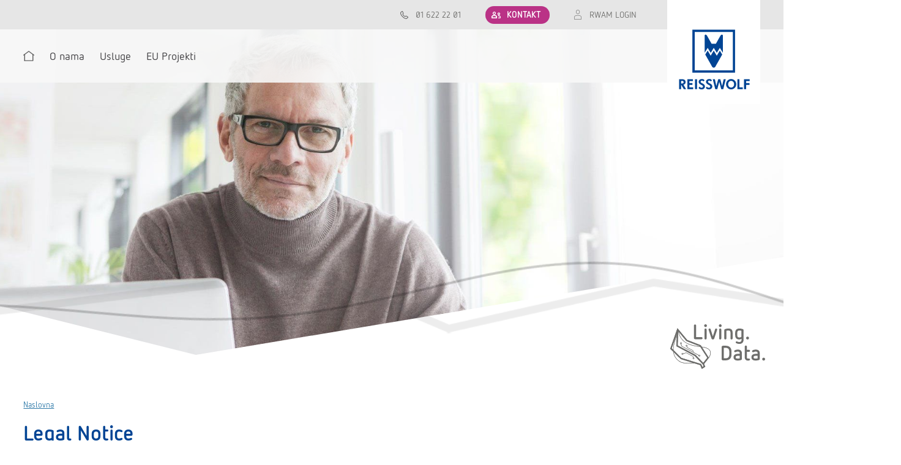

--- FILE ---
content_type: text/html; charset=utf-8
request_url: https://www.reisswolf.hr/kontakt/legal-notice/
body_size: 5922
content:
<!doctype html>
<html class="no-js" lang="hr">
<head>

<meta http-equiv="Content-Type" content="text/html; charset=utf-8">
<!-- 
	This website is powered by TYPO3 - inspiring people to share!
	TYPO3 is a free open source Content Management Framework initially created by Kasper Skaarhoj and licensed under GNU/GPL.
	TYPO3 is copyright 1998-2026 of Kasper Skaarhoj. Extensions are copyright of their respective owners.
	Information and contribution at https://typo3.org/
-->

<base href="https://www.reisswolf.hr/">


<meta http-equiv="x-ua-compatible" content="IE=edge" />
<meta name="generator" content="TYPO3 CMS" />
<meta name="viewport" content="width=device-width, initial-scale=1" />
<meta name="application-name" content="REISSWOLF Croatia" />
<meta name="robots" content="index,follow,archive" />
<meta property="og:site_name" content="REISSWOLF Croatia" />
<meta property="og:type" content="article" />
<meta property="og:locale" content="hr_HR" />
<meta property="og:image" content="https://www.reisswolf.com/typo3conf/ext/pxreisswolf/Resources/Public/Images/logo2x.png" />
<meta name="twitter:card" content="summary" />
<meta property="og:author" content="REISSWOLF Croatia" />
<meta name="copyright" content="© REISSWOLF Croatia" />
<meta name="identifier-url" content="https://www.reisswolf.hr/" />
<meta name="url" content="https://www.reisswolf.hr/" />
<meta name="msapplication-tilecolor" content="#004494" />
<meta name="theme-color" content="#004494" />
<meta name="msapplication-square70x70log" content="/typo3conf/ext/pxreisswolf/Resources/Public/Favicons/mstile-70x70.png" />
<meta name="msapplication-tileimage" content="/typo3conf/ext/pxreisswolf/Resources/Public/Favicons/mstile-144x144.png" />
<meta name="msapplication-square150x150logo" content="/typo3conf/ext/pxreisswolf/Resources/Public/Favicons/mstile-150x150.png" />
<meta name="msapplication-wide310x150logo" content="/typo3conf/ext/pxreisswolf/Resources/Public/Favicons/mstile-310x150.png" />
<meta name="msapplication-square310x310logo" content="/typo3conf/ext/pxreisswolf/Resources/Public/Favicons/mstile-310x310.png" />


<link rel="stylesheet" type="text/css" href="/typo3temp/assets/compressed/merged-80935dafbda3880775d811af7e3451f3-8c7e2755b85b3581cc6d802ffb264ee2.css.gzip?1741248365" media="all">






<!-- favicons -->
<link rel="apple-touch-icon-precomposed" sizes="57x57" href="/typo3conf/ext/pxreisswolf/Resources/Public/Favicons/apple-touch-icon-57x57.png" />
<link rel="apple-touch-icon-precomposed" sizes="60x60" href="/typo3conf/ext/pxreisswolf/Resources/Public/Favicons/apple-touch-icon-60x60.png" />
<link rel="apple-touch-icon-precomposed" sizes="72x72" href="/typo3conf/ext/pxreisswolf/Resources/Public/Favicons/apple-touch-icon-72x72.png" />
<link rel="apple-touch-icon-precomposed" sizes="76x76" href="/typo3conf/ext/pxreisswolf/Resources/Public/Favicons/apple-touch-icon-76x76.png" />
<link rel="apple-touch-icon-precomposed" sizes="114x114" href="/typo3conf/ext/pxreisswolf/Resources/Public/Favicons/apple-touch-icon-114x114.png" />
<link rel="apple-touch-icon-precomposed" sizes="120x120" href="/typo3conf/ext/pxreisswolf/Resources/Public/Favicons/apple-touch-icon-120x120.png" />
<link rel="apple-touch-icon-precomposed" sizes="144x144" href="/typo3conf/ext/pxreisswolf/Resources/Public/Favicons/apple-touch-icon-144x144.png" />
<link rel="apple-touch-icon-precomposed" sizes="152x152" href="/typo3conf/ext/pxreisswolf/Resources/Public/Favicons/apple-touch-icon-152x152.png" />
<link rel="icon" type="image/png" href="/typo3conf/ext/pxreisswolf/Resources/Public/Favicons/favicon-16x16.png" sizes="16x16" />
<link rel="icon" type="image/png" href="/typo3conf/ext/pxreisswolf/Resources/Public/Favicons/favicon-32x32.png" sizes="32x32" />
<link rel="icon" type="image/png" href="/typo3conf/ext/pxreisswolf/Resources/Public/Favicons/favicon-96x96.png" sizes="96x96" />
<link rel="icon" type="image/png" href="/typo3conf/ext/pxreisswolf/Resources/Public/Favicons/favicon-128.png" sizes="128x128" />
<link rel="icon" type="image/png" href="/typo3conf/ext/pxreisswolf/Resources/Public/Favicons/favicon-196x196.png" sizes="196x196" />

<link rel="preload" href="/typo3conf/ext/pxreisswolf/Resources/Public/Fonts/1379066/230a24cb-d1aa-40b3-b6ef-e7484e787482.woff2" as="font" crossorigin="anonymous">
<link rel="preload" href="/typo3conf/ext/pxreisswolf/Resources/Public/Fonts/5560498/052be335-d0d2-49d2-867d-5e26b9c7b302.woff2" as="font" crossorigin="anonymous">
<link rel="preload" href="/typo3conf/ext/pxreisswolf/Resources/Public/Fonts/quicksand-v7-latin-700.woff2" as="font" crossorigin="anonymous">

<link rel="preconnect" href="https://consentcdn.cookiebot.com">
<link rel="preconnect" href="https://static.hotjar.com">
<title>Legal Notice - REISSWOLF Croatia</title>
<link rel="canonical" href="https://www.reisswolf.hr/kontakt/legal-notice/"/>
</head>
<body id="uid1210" class="site-hr pid1194 lang0 layout_ pagelayout_0">

<div class="site">
	

		<header class="head">
	<div class="headnav">
		<div class="inner">
			<div class="searchBox">
	
			<a class="search-trigger" href="https://www.reisswolf.at/suche/">Search</a>
			<form method="post" class="main-search" id="tx_indexedsearch" action="https://www.reisswolf.at/suche/?tx_indexedsearch_pi2%5Baction%5D=search&amp;tx_indexedsearch_pi2%5Bcontroller%5D=Search&amp;cHash=39fbe1995f9317c4436ff174c6f77bfc#tx_indexedsearch">
<div>
<input type="hidden" name="tx_indexedsearch_pi2[__referrer][@extension]" value="Pxreisswolf" />
<input type="hidden" name="tx_indexedsearch_pi2[__referrer][@controller]" value="Standard" />
<input type="hidden" name="tx_indexedsearch_pi2[__referrer][@action]" value="index" />
<input type="hidden" name="tx_indexedsearch_pi2[__referrer][arguments]" value="YTowOnt95cc0701cf6b408d0f8fe8f1eda7a36748bdc35c6" />
<input type="hidden" name="tx_indexedsearch_pi2[__referrer][@request]" value="{&quot;@extension&quot;:&quot;Pxreisswolf&quot;,&quot;@controller&quot;:&quot;Standard&quot;,&quot;@action&quot;:&quot;index&quot;}447b696b22a2d3e6cd3e0f7b1e0f355792c6886c" />
<input type="hidden" name="tx_indexedsearch_pi2[__trustedProperties]" value="{&quot;search&quot;:{&quot;sword&quot;:1},&quot;tx_indexedsearch&quot;:{&quot;submit_button&quot;:1}}5a4a3c1710807e80310a369efe8605eb0efc11e1" />
</div>

				<div class="input-group">
					<input placeholder="enter keyword" class="searchbox-sword" type="text" name="tx_indexedsearch_pi2[search][sword]" />
					<button class="btn searchbox-button" type="submit" name="tx_indexedsearch_pi2[tx_indexedsearch][submit_button]" value="">
						<span>Search</span>
					</button>
				</div>
                <div class="form-error-message">
                    <p>Please enter at least 2 characters!</p>
                </div>
			</form>

		
</div>




				
					

<div class="ce-textpic ce-center ce-above"><div class="ce-bodytext"><ul><li><a href="tel:+38516222201" class="telefon">01 622 22 01</a></li><li><a href="/kontakt/" title="KONTAKT" class="contact">KONTAKT</a></li><li><a href="https://rwhr.rwam.reisswolf.com" title="RWASOnline" target="_blank" class="login" data-htmlarea-external="1" rel="noreferrer">RWAM LOGIN</a></li></ul></div></div>


				
			<div class="langswitchwrap">
	
	   <ul class="langswitch">
		  
			 <li class="lang_hr act">

				
						<a href="/kontakt/legal-notice/" hreflang="hr" title="Croatian">
							<span>hr</span>
						</a>
					
			 </li>
		  
	   </ul>
	
</div>





			<div class="open_nav">
				<span class="hamburger hamburger--spin">
					<span class="hamburger-box">
						<span class="hamburger-inner"></span>
					</span>
				</span>
			</div>
			<nav class="mobilemenu">
	<ul class="nav">

		
			<li class="uid1171 start">
				<a href="/" title="REISSWOLF Croatia">
					<span>
						Naslovna
					</span>
				</a>
			</li>
		
		
			<li class="uid1230 first has_sub">
				<div class="showSub"></div>
				<a href="/o-nama/" title="O nama"><span>O nama</span></a>
				
					<ul class="subnavi">
						
							<li class="uid1238 first">
								
								<a href="/o-nama/reisswolf-hrvatska/" title="REISSWOLF Hrvatska"><span>REISSWOLF Hrvatska</span></a>
								
							</li>
						
							<li class="uid1239">
								
								<a href="/o-nama/reisswolf-u-svijetu/" title="REISSWOLF u svijetu"><span>REISSWOLF u svijetu</span></a>
								
							</li>
						
							<li class="uid1240">
								
								<a href="/o-nama/certifikati/" title="Certifikati"><span>Certifikati</span></a>
								
							</li>
						
							<li class="uid1241 last">
								
								<a href="/o-nama/politika-privatnosti/" title="Politika privatnosti"><span>Politika privatnosti</span></a>
								
							</li>
						
					</ul>
				
			</li>
		
			<li class="uid1236 has_sub">
				<div class="showSub"></div>
				<a href="/usluge/" title="Usluge"><span>Usluge</span></a>
				
					<ul class="subnavi">
						
							<li class="uid1242 first has_sub">
								<div class="showSub"></div>
								<a href="/usluge/fizicko-arhiviranje/" title="Fizičko arhiviranje"><span>Fizičko arhiviranje</span></a>
								
									<ul class="subnavi subnavi2">
										
											<li class="uid1243 first">
												
												<a href="/usluge/fizicko-arhiviranje/rwam-arhivski-softver/" title="RWAM - Arhivski Softver"><span>RWAM - Arhivski Softver</span></a>
											</li>
										
											<li class="uid1244 last">
												
												<a href="/usluge/fizicko-arhiviranje/abc-kalkulator-troskova/" title="ABC - Kalkulator Troškova"><span>ABC - Kalkulator Troškova</span></a>
											</li>
										
									</ul>
								
							</li>
						
							<li class="uid1246 has_sub">
								<div class="showSub"></div>
								<a href="/usluge/digitalizacija-dokumentacije/" title="Digitalizacija dokumentacije"><span>Digitalizacija dokumentacije</span></a>
								
									<ul class="subnavi subnavi2">
										
											<li class="uid1247 first last">
												
												<a href="/usluge/digitalizacija-dokumentacije/skeniranje-dokumentacije/" title="Skeniranje dokumentacije"><span>Skeniranje dokumentacije</span></a>
											</li>
										
									</ul>
								
							</li>
						
							<li class="uid1250 last has_sub">
								<div class="showSub"></div>
								<a href="/usluge/povjerljivo-unistavanje/" title="Povjerljivo uništavanje"><span>Povjerljivo uništavanje</span></a>
								
									<ul class="subnavi subnavi2">
										
											<li class="uid1251 first last">
												
												<a href="/usluge/povjerljivo-unistavanje/sigurnosni-spremnici/" title="Sigurnosni spremnici"><span>Sigurnosni spremnici</span></a>
											</li>
										
									</ul>
								
							</li>
						
					</ul>
				
			</li>
		
			<li class="uid1232 last">
				
				<a href="/eu-projekti/" title="EU Projekti"><span>EU Projekti</span></a>
				
			</li>
		
	</ul>
</nav>


		</div>
	</div>

	<div class="inner">
		<div class="logo">
			<a title="REISSWOLF Croatia " href="/">
			<span>REISSWOLF Croatia</span></a>
		</div>

		<nav class="megamenu">
	<ul class="nav">

		
			<li class="uid1171 start">
				<a href="/" title="REISSWOLF Croatia">
					<span>
						Naslovna
					</span>
				</a>
			</li>
		

		
			<li class="uid1230 first has_sub">
				<div class="showSub"></div>
				<a href="/o-nama/" title="O nama"><span>O nama</span></a>
				
					<div class="subnav">
						<div class="subnav-cont">
                            

							<!-- 1. Spalte -->
							<div class="col col1">
								<p class="like-h3">
									<span>O nama</span>
                                    
								</p>
								
									<div class="description">
										<p><a href="/o-nama/" title="REISSWOLF" class="button">Za pregled</a></p>
										
									</div>
								

								
							</div>

							<!-- 2. Spalte -->
							<div class="col col2">
								<ul class="subnavi">
									
										
												<li class="uid1238 first">
													
													<a href="/o-nama/reisswolf-hrvatska/" title="REISSWOLF Hrvatska"><span>REISSWOLF Hrvatska</span></a>
													
												</li>
											
									
										
												<li class="uid1239">
													
													<a href="/o-nama/reisswolf-u-svijetu/" title="REISSWOLF u svijetu"><span>REISSWOLF u svijetu</span></a>
													
												</li>
											
									
										
												<li class="uid1240">
													
													<a href="/o-nama/certifikati/" title="Certifikati"><span>Certifikati</span></a>
													
												</li>
											
									
										
												<li class="uid1241 last">
													
													<a href="/o-nama/politika-privatnosti/" title="Politika privatnosti"><span>Politika privatnosti</span></a>
													
												</li>
											
									
								</ul>
							</div>

							<!-- 3. Spalte -->
							<div class="col col3">
								
									
										
											
													<!-- Bild -->
													<div class="media image">
														<img class="lazyload" src="/fileadmin/_processed_/1/d/csm_Key-Visual-REISSWOLF-Datenmanagement_2000x743_fd7ec7ac79.jpg" width="400" height="240" alt="" />
													</div>
													<div class="caption">
														<p></p>
													</div>
												
										
									
								
								<!-- Button -->
								<button class="close" tabindex="1">Close menu</button>
							</div>

						</div>
					</div>
				
			</li>
		
			<li class="uid1236 has_sub">
				<div class="showSub"></div>
				<a href="/usluge/" title="Usluge"><span>Usluge</span></a>
				
					<div class="subnav">
						<div class="subnav-cont">
                            

							<!-- 1. Spalte -->
							<div class="col col1">
								<p class="like-h3">
									<span>Usluge</span>
                                    
								</p>
								
									<div class="description">
										<p><a href="/usluge/" title="REISSWOLF" class="button">Za pregled</a></p>
										
									</div>
								

								
							</div>

							<!-- 2. Spalte -->
							<div class="col col2">
								<ul class="subnavi">
									
										
												<li class="uid1242 first has_sub">
													<div class="showSub"></div>
													<a href="/usluge/fizicko-arhiviranje/" title="Fizičko arhiviranje"><span>Fizičko arhiviranje</span></a>
													
														<ul class="subnavi subnavi2">
															
															<li><a href="/usluge/fizicko-arhiviranje/" title="Fizičko arhiviranje"><span>Fizičko arhiviranje</span></a></li>
															
																<li class="uid1243 first">
																	
																	<a href="/usluge/fizicko-arhiviranje/rwam-arhivski-softver/" title="RWAM - Arhivski Softver"><span>RWAM - Arhivski Softver</span></a>
																</li>
															
																<li class="uid1244 last">
																	
																	<a href="/usluge/fizicko-arhiviranje/abc-kalkulator-troskova/" title="ABC - Kalkulator Troškova"><span>ABC - Kalkulator Troškova</span></a>
																</li>
															
														</ul>
													
												</li>
											
									
										
												<li class="uid1246 has_sub">
													<div class="showSub"></div>
													<a href="/usluge/digitalizacija-dokumentacije/" title="Digitalizacija dokumentacije"><span>Digitalizacija dokumentacije</span></a>
													
														<ul class="subnavi subnavi2">
															
															<li><a href="/usluge/digitalizacija-dokumentacije/" title="Digitalizacija dokumentacije"><span>Digitalizacija dokumentacije</span></a></li>
															
																<li class="uid1247 first last">
																	
																	<a href="/usluge/digitalizacija-dokumentacije/skeniranje-dokumentacije/" title="Skeniranje dokumentacije"><span>Skeniranje dokumentacije</span></a>
																</li>
															
														</ul>
													
												</li>
											
									
										
												<li class="uid1250 last has_sub">
													<div class="showSub"></div>
													<a href="/usluge/povjerljivo-unistavanje/" title="Povjerljivo uništavanje"><span>Povjerljivo uništavanje</span></a>
													
														<ul class="subnavi subnavi2">
															
															<li><a href="/usluge/povjerljivo-unistavanje/" title="Povjerljivo uništavanje"><span>Povjerljivo uništavanje</span></a></li>
															
																<li class="uid1251 first last">
																	
																	<a href="/usluge/povjerljivo-unistavanje/sigurnosni-spremnici/" title="Sigurnosni spremnici"><span>Sigurnosni spremnici</span></a>
																</li>
															
														</ul>
													
												</li>
											
									
								</ul>
							</div>

							<!-- 3. Spalte -->
							<div class="col col3">
								
								<!-- Button -->
								<button class="close" tabindex="1">Close menu</button>
							</div>

						</div>
					</div>
				
			</li>
		
			<li class="uid1232 last">
				
				<a href="/eu-projekti/" title="EU Projekti"><span>EU Projekti</span></a>
				
			</li>
		
	</ul>
</nav>




	</div>
</header>



		<div id="subhead">
			<div id="subhead2">
				

<div class="frame frame-default frame-type-pxreisswolf_banner frame-layout-100"><a id="c16063" class="anchor" tabindex="-1"></a><div class="inner"><div class="frame"><div class="banner"><!-- Bild --><div class="image"><div class="imagewrap"><picture><source media="(max-width: 480px)" srcset="/fileadmin/_processed_/1/d/csm_Key-Visual-REISSWOLF-Datenmanagement_2000x743_7bd20b6aad.jpg"><source media="(max-width: 780px)" srcset="/fileadmin/_processed_/1/d/csm_Key-Visual-REISSWOLF-Datenmanagement_2000x743_6849cb7ee1.jpg"><img src="/fileadmin/_processed_/1/d/csm_Key-Visual-REISSWOLF-Datenmanagement_2000x743_5ec5e6ba21.jpg" width="2000" height="740" alt="" /></picture></div></div></div></div></div></div>


			</div>
			<div class="datenstrang">
				<canvas id="smooth"></canvas>
				<div class="beam"></div>
			</div>
		</div>

		<div id="claim">
			
			<div class="icon-daten-leben">Daten. Leben.</div>
		</div>

		<div class="allcont">
			
	<nav class="breadcrumbs">
		<ul>
			<li class="reveal">(..)</li>
			
				
						<li>
							<a href="/" target="_self" title="REISSWOLF Croatia">Naslovna</a>
					
			
		</ul>
	</nav>

			<!--TYPO3SEARCH_begin-->

			<main class="cont">
				

<div class="frame frame-default frame-type-header frame-layout-100"><a id="c16757" class="anchor" tabindex="-1"></a><div class="inner"><header><h1 class="">
				Legal Notice
			</h1></header></div></div>




<div class="frame frame-default frame-type-textmedia frame-layout-100"><a id="c17035" class="anchor" tabindex="-1"></a><div class="inner"><header><h4 class="">
				Purchased Images:
			</h4></header><div class="ce-textpic ce-center ce-above"></div></div></div>




<div class="frame frame-default frame-type-textmedia frame-layout-100"><a id="c16737" class="anchor" tabindex="-1"></a><div class="inner"><div class="ce-textpic ce-center ce-above"><div class="ce-bodytext"><p><strong><a href="https://stock.adobe.com/" target="_blank" data-htmlarea-external="1" rel="noreferrer">Adobe Stock</a></strong></p></div></div></div></div>




<div class="frame frame-default frame-type-pxreisswolf_grid3cols frame-layout-100"><a id="c16736" class="anchor" tabindex="-1"></a><div class="inner"><div class="frame"><div class="gridrow align__top grid3cols "><div class="col col1 first"><div class="frame frame-default frame-type-text frame-layout-100"><a id="c16763" class="anchor" tabindex="-1"></a><div class="inner"><ul><li>#145934598 © Julien Eichinger</li><li>#134452447 © kasto</li><li>#110768298 ©&nbsp;Dan Kosmayer</li><li>#123603656 © blackzheep</li><li>#74391474 © Matthias Buehner</li><li>#51724629 © contrastwerkstatt</li><li>#146027234 © gonin</li><li>#148482637 © fotomek</li><li>#117087689 © vege</li><li>#107142025 © filipefrazao</li><li>#151854872 © Boggy</li><li>#82173513 © rh2010</li><li>#144869223 © Grigory Bruev</li><li>#167237057 © marinadatsenko</li><li>#125791953 © ValentinValkov</li><li>#128994248 © Christian Schwier</li></ul></div></div></div><div class="col col2"><div class="frame frame-default frame-type-textmedia frame-layout-100"><a id="c16765" class="anchor" tabindex="-1"></a><div class="inner"><div class="ce-textpic ce-center ce-above"><div class="ce-bodytext"><ul><li>#114020389 © ajr_images</li><li>#117089454 © eyetronic</li><li>#96990261 © william87</li><li>#139148899 © Roman Rodionov</li><li>#107474283 © anyaberkut</li><li>#134245857 © TIMDAVIDCOLLECTION</li><li>#115724954 © william87</li><li>#92052786 © Noppasinw</li><li>#138827486 © Evgeny</li><li>#76051772 © Patryk Kosmider</li><li>#162229160 © Brilliant Eye</li><li>#126648572 © rh2010</li><li>#126646989 © rh2010</li><li>#142152741 © Sergii Figurnyi</li><li>#133985931 © ilovemayorova</li><li>#138049077 © mavoimages&nbsp;</li></ul></div></div></div></div></div><div class="col col3 last"><div class="frame frame-default frame-type-textmedia frame-layout-100"><a id="c16767" class="anchor" tabindex="-1"></a><div class="inner"><div class="ce-textpic ce-center ce-above"><div class="ce-bodytext"><ul><li>#159665308 © De Visu</li><li>#123801687 © yulenochekk</li><li>#102729782 © Shchipkova Elena</li><li>#112071059 © Halfpoint</li><li>#93847873 © RuslanKphoto</li><li>#131783802 © Alliance</li><li>#102452434 © Alexi Tauzin</li><li>#123489141 © rh2010</li><li>#99320338 © seqoya</li><li>#70533773 © powell83</li><li>#91110848 © pingpao</li><li>#104359443 © Denys Rudyi</li><li>#105873755 © SFIO CRACHO</li><li>&nbsp;#95830929 © Countrypixel</li><li>#167160201 © REDPIXEL</li><li>#96528863 © Glebstock</li></ul></div></div></div></div></div></div></div></div></div>




<div class="frame frame-default frame-type-pxreisswolf_grid3cols frame-layout-100 frame-space-before-small"><a id="c16735" class="anchor" tabindex="-1"></a><div class="inner"><div class="frame"><div class="gridrow align__top grid3cols "><div class="col col1 first"><div class="frame frame-default frame-type-textmedia frame-layout-100"><a id="c16769" class="anchor" tabindex="-1"></a><div class="inner"><div class="ce-textpic ce-center ce-above"><div class="ce-bodytext"><p><strong><a href="http://www.gettyimages.de/" target="_blank" data-htmlarea-external="1" rel="noreferrer">GettyImages</a></strong></p><ul><li>#568777267 © Hero Images</li><li>#533978993 © Hero Images</li><li>#539450916 © gradyreese</li></ul></div></div></div></div></div><div class="col col2"><div class="frame frame-default frame-type-textmedia frame-layout-100"><a id="c16771" class="anchor" tabindex="-1"></a><div class="inner"><div class="ce-textpic ce-center ce-above"><div class="ce-bodytext"><p><strong><a href="http://www.istockphoto.com/de" target="_blank" data-htmlarea-external="1" rel="noreferrer">iStock</a></strong></p><ul><li>#495813000 © Squaredpixels</li></ul></div></div></div></div></div><div class="col col3 last"><div class="frame frame-default frame-type-textmedia frame-layout-100"><a id="c16773" class="anchor" tabindex="-1"></a><div class="inner"><div class="ce-textpic ce-center ce-above"><div class="ce-bodytext"><p><strong><a href="https://www.shutterstock.com/de/" target="_blank" data-htmlarea-external="1" rel="noreferrer">Shutterstock</a></strong></p><ul><li>#360655757 © Rawpixel.com</li><li>#557092252 © nullplus</li></ul></div></div></div></div></div></div></div></div></div>




<div class="frame frame-default frame-type-pxreisswolf_grid3cols frame-layout-100 frame-space-before-small"><a id="c16728" class="anchor" tabindex="-1"></a><div class="inner"><div class="frame"><div class="gridrow align__top grid3cols "><div class="col col1 first"><div class="frame frame-default frame-type-textmedia frame-layout-100"><a id="c16730" class="anchor" tabindex="-1"></a><div class="inner"><div class="ce-textpic ce-center ce-above"><div class="ce-bodytext"><p><strong><a href="https://www.123rf.com/" target="_blank" data-htmlarea-external="1" rel="noreferrer">123RF</a></strong></p><ul><li>#21203171 © racorn</li></ul></div></div></div></div></div><div class="col col2"></div><div class="col col3 last"></div></div></div></div></div>


			</main>

			<!--TYPO3SEARCH_end-->
		</div>

        

		
<footer class="foot">
	<div id="pre-foot">
		
	</div>

	<div class="inner">

		<div class="langswitchwrap">
	
	   <ul class="langswitch">
		  
			 <li class="lang_hr act">

				
						<a href="/kontakt/legal-notice/" hreflang="hr" title="Croatian">
							<span>hr</span>
						</a>
					
			 </li>
		  
	   </ul>
	
</div>






		<div class="fcol fcol1">
			

<div class="ce-textpic ce-center ce-above"><div class="ce-bodytext"><p><strong>REISSWOLF d.o.o.</strong><br> Vukomerička 1/B<br> 10410 Velika Gorica<br> Croatia<br> OIB: 64293991678</p></div></div>




<div class="frame-space-before-extra-small"></div><div class="ce-textpic ce-center ce-above"><div class="ce-bodytext"><ul><li><a href="/kontakt/legal-notice/" class="link-internal">Legal Notice</a></li><li><a href="/o-nama/politika-privatnosti/" class="link-internal">Politika privatnosti</a></li></ul></div></div>


			<div class="webdesign">
				<a class="hhc" title="Professionelle Website Erstellung von der Web-Agentur: Homepage Helden Hamburg" rel="nofollow" target="_blank" href="https://www.homepage-helden.de/">Webdesign: Homepage Helden</a>
			</div>
		</div>

		<div class="fcol fcol2">
			

<ul><li><a href="/o-nama/" target="_self" title="O nama"><span>O nama</span></a></li><li><a href="/o-nama/reisswolf-hrvatska/" target="_self" title="REISSWOLF Hrvatska"><span>REISSWOLF Hrvatska</span></a></li><li><a href="/o-nama/reisswolf-u-svijetu/" target="_self" title="REISSWOLF u svijetu"><span>REISSWOLF u svijetu</span></a></li><li><a href="/o-nama/certifikati/" target="_self" title="Certifikati"><span>Certifikati</span></a></li><li><a href="/o-nama/politika-privatnosti/" target="_self" title="Politika privatnosti"><span>Politika privatnosti</span></a></li></ul>


		</div>

		<div class="fcol fcol3">
			

<ul><li><a href="/usluge/" target="_self" title="Usluge"><span>Usluge</span></a></li><li><a href="/usluge/fizicko-arhiviranje/" target="_self" title="Fizičko arhiviranje"><span>Fizičko arhiviranje</span></a></li><li><a href="/usluge/digitalizacija-dokumentacije/" target="_self" title="Digitalizacija dokumentacije"><span>Digitalizacija dokumentacije</span></a></li><li><a href="/usluge/povjerljivo-unistavanje/" target="_self" title="Povjerljivo uništavanje"><span>Povjerljivo uništavanje</span></a></li></ul>


		</div>

		<div class="fcol fcol4">
			

<div class="frame frame-default frame-type-menu_pages frame-layout-100"><a id="c17036" class="anchor" tabindex="-1"></a><div class="inner"><ul><li><a href="/eu-projekti/" target="_self" title="EU Projekti"><span>EU Projekti</span></a></li></ul></div></div>


		</div>

		

		
			<div class="fcol fcol6">
				

<div class="ce-textpic ce-center ce-above"><div class="ce-gallery" data-ce-columns="1" data-ce-images="1"><div class="ce-outer"><div class="ce-inner"><div class="ce-row"><div class="ce-column"><figure class="image"><a href="https://www.canon.hr/software/therefore/" target="_blank" rel="noreferrer"><img loading="lazy" class="image-embed-item " src="/fileadmin/_processed_/2/9/csm_2022-PARTNER-EXT-HOR-RGB-Partner_8fcd13f005.png" width="160" height="80" alt="" /></a></figure></div></div></div></div></div></div>




<div class="frame frame-default frame-type-textmedia frame-layout-100"><a id="c16243" class="anchor" tabindex="-1"></a><div class="inner"><div class="ce-textpic ce-center ce-above"><div class="ce-gallery" data-ce-columns="1" data-ce-images="1"><div class="ce-outer"><div class="ce-inner"><div class="ce-row"><div class="ce-column"><figure class="image"><a href="https://www.reisswolf.hr/o-nama/certifikati/" target="_blank"><img loading="lazy" class="image-embed-item " src="/fileadmin/_processed_/a/4/csm_iso-logos-reisswolf-hr_717f47d0d8.jpg" width="160" height="52" alt="" /></a></figure></div></div></div></div></div></div></div></div>




<div class="ce-textpic ce-center ce-above"><div class="ce-gallery" data-ce-columns="1" data-ce-images="1"><div class="ce-outer"><div class="ce-inner"><div class="ce-row"><div class="ce-column"><figure class="image"><a href="https://znakovi.hgk.hr/proizvod/usluge-fizickog-arhiviranja-i-digitalizacije-dokumenata/" target="_blank" rel="noreferrer"><img loading="lazy" class="image-embed-item " src="/fileadmin/_processed_/5/1/csm_kvaliteta_hr_42aeb35a06.jpg" width="160" height="113" alt="" /></a></figure></div></div></div></div></div></div>


			</div>
		

		<div class="copy">
			<p>&copy; 2026 REISSWOLF Croatia  - All rights reserved</p>
		</div>
		
	</div>
</footer>

<a href="#" class="backtotop">
	<span>Scroll to top</span>
</a>




		</section>

	
</div>
<script src="/typo3temp/assets/compressed/merged-ca49bf41da8b4bde9797d1a08b95cd88-32a1dd74b28ffc96dde203c1a1c87e88.js.gzip?1741248352" type="text/javascript"></script>
<script src="/typo3temp/assets/compressed/merged-13eee3e5e99df15c0e5813b7a9ea49be-1018f5d2c5a2079f8f97af8a95f021a4.js.gzip?1733476220" type="text/javascript"></script>
<script src="/typo3temp/assets/compressed/merged-56cfb0605a262d4a345f0ecc804af418-3524478e698ebba6937ffc38e860dea2.js.gzip?1733476220" type="text/javascript"></script>


</body>
</html>

--- FILE ---
content_type: text/css; charset=utf-8
request_url: https://www.reisswolf.hr/typo3temp/assets/compressed/merged-80935dafbda3880775d811af7e3451f3-8c7e2755b85b3581cc6d802ffb264ee2.css.gzip?1741248365
body_size: 46321
content:
.ce-align-left{text-align:left;}.ce-align-center{text-align:center;}.ce-align-right{text-align:right;}.ce-table td,.ce-table th{vertical-align:top;}.ce-textpic,.ce-image,.ce-nowrap .ce-bodytext,.ce-gallery,.ce-row,.ce-uploads li,.ce-uploads div{overflow:hidden;}.ce-left .ce-gallery,.ce-column{float:left;}.ce-center .ce-outer{position:relative;float:right;right:50%;}.ce-center .ce-inner{position:relative;float:right;right:-50%;}.ce-right .ce-gallery{float:right;}.ce-gallery figure{display:table;margin:0;}.ce-gallery figcaption{display:table-caption;caption-side:bottom;}.ce-gallery img{display:block;}.ce-gallery iframe{border-width:0;}.ce-border img,.ce-border iframe{border:2px solid #000000;padding:0px;}.ce-intext.ce-right .ce-gallery,.ce-intext.ce-left .ce-gallery,.ce-above .ce-gallery{margin-bottom:10px;}.ce-image .ce-gallery{margin-bottom:0;}.ce-intext.ce-right .ce-gallery{margin-left:10px;}.ce-intext.ce-left .ce-gallery{margin-right:10px;}.ce-below .ce-gallery{margin-top:10px;}.ce-column{margin-right:10px;}.ce-column:last-child{margin-right:0;}.ce-row{margin-bottom:10px;}.ce-row:last-child{margin-bottom:0;}.ce-above .ce-bodytext{clear:both;}.ce-intext.ce-left ol,.ce-intext.ce-left ul{padding-left:40px;overflow:auto;}.ce-headline-left{text-align:left;}.ce-headline-center{text-align:center;}.ce-headline-right{text-align:right;}.ce-uploads{margin:0;padding:0;}.ce-uploads li{list-style:none outside none;margin:1em 0;}.ce-uploads img{float:left;padding-right:1em;vertical-align:top;}.ce-uploads span{display:block;}.ce-table{width:100%;max-width:100%;}.ce-table th,.ce-table td{padding:0.5em 0.75em;vertical-align:top;}.ce-table thead th{border-bottom:2px solid #dadada;}.ce-table th,.ce-table td{border-top:1px solid #dadada;}.ce-table-striped tbody tr:nth-of-type(odd){background-color:rgba(0,0,0,.05);}.ce-table-bordered th,.ce-table-bordered td{border:1px solid #dadada;}.frame-space-before-extra-small{margin-top:1em;}.frame-space-before-small{margin-top:2em;}.frame-space-before-medium{margin-top:3em;}.frame-space-before-large{margin-top:4em;}.frame-space-before-extra-large{margin-top:5em;}.frame-space-after-extra-small{margin-bottom:1em;}.frame-space-after-small{margin-bottom:2em;}.frame-space-after-medium{margin-bottom:3em;}.frame-space-after-large{margin-bottom:4em;}.frame-space-after-extra-large{margin-bottom:5em;}.frame-ruler-before:before{content:'';display:block;border-top:1px solid rgba(0,0,0,0.25);margin-bottom:2em;}.frame-ruler-after:after{content:'';display:block;border-bottom:1px solid rgba(0,0,0,0.25);margin-top:2em;}.frame-indent{margin-left:15%;margin-right:15%;}.frame-indent-left{margin-left:33%;}.frame-indent-right{margin-right:33%;}html,body,div,span,applet,object,iframe,h1,h2,h3,h4,h5,h6,p,blockquote,pre,a,abbr,acronym,address,big,cite,code,del,dfn,em,img,ins,kbd,q,s,samp,small,strike,strong,sub,sup,tt,var,b,u,i,center,dl,dt,dd,ol,ul,li,fieldset,form,label,legend,table,caption,tbody,tfoot,thead,tr,th,td,article,aside,canvas,details,embed,figure,figcaption,footer,header,hgroup,menu,nav,output,ruby,section,summary,time,mark,audio,video{margin:0;padding:0;border:0;font-size:100%;font:inherit;vertical-align:baseline}article,aside,details,figcaption,figure,footer,header,hgroup,menu,nav,section{display:block}body{line-height:1}ol,ul{list-style:none}blockquote,q{quotes:none}blockquote:before,blockquote:after,q:before,q:after{content:'';content:none}table{border-collapse:collapse;border-spacing:0}html{line-height:1.15;-ms-text-size-adjust:100%;-webkit-text-size-adjust:100%}body{margin:0}article,aside,footer,header,nav,section{display:block}h1{font-size:2em;margin:0.67em 0}figcaption,figure,main{display:block}figure{margin:1em 40px}hr{box-sizing:content-box;height:0;overflow:visible}pre{font-family:monospace,monospace;font-size:1em}a{background-color:transparent;-webkit-text-decoration-skip:objects}abbr[title]{border-bottom:none;text-decoration:underline;text-decoration:underline dotted}b,strong{font-weight:inherit}b,strong{font-weight:bolder}code,kbd,samp{font-family:monospace,monospace;font-size:1em}dfn{font-style:italic}mark{background-color:#ff0;color:#000}small{font-size:80%}sub,sup{font-size:75%;line-height:0;position:relative;vertical-align:baseline}sub{bottom:-0.25em}sup{top:-0.5em}audio,video{display:inline-block}audio:not([controls]){display:none;height:0}img{border-style:none}svg:not(:root){overflow:hidden}button,input,optgroup,select,textarea{font-family:sans-serif;font-size:100%;line-height:1.15;margin:0}button,input{overflow:visible}button,select{text-transform:none}button,html [type="button"],[type="reset"],[type="submit"]{-webkit-appearance:button}button::-moz-focus-inner,[type="button"]::-moz-focus-inner,[type="reset"]::-moz-focus-inner,[type="submit"]::-moz-focus-inner{border-style:none;padding:0}button:-moz-focusring,[type="button"]:-moz-focusring,[type="reset"]:-moz-focusring,[type="submit"]:-moz-focusring{outline:1px dotted ButtonText}fieldset{padding:0.35em 0.75em 0.625em}legend{box-sizing:border-box;color:inherit;display:table;max-width:100%;padding:0;white-space:normal}progress{display:inline-block;vertical-align:baseline}textarea{overflow:auto}[type="checkbox"],[type="radio"]{box-sizing:border-box;padding:0}[type="number"]::-webkit-inner-spin-button,[type="number"]::-webkit-outer-spin-button{height:auto}[type="search"]{-webkit-appearance:textfield;outline-offset:-2px}[type="search"]::-webkit-search-cancel-button,[type="search"]::-webkit-search-decoration{-webkit-appearance:none}::-webkit-file-upload-button{-webkit-appearance:button;font:inherit}details,menu{display:block}summary{display:list-item}canvas{display:inline-block}template{display:none}[hidden]{display:none}@font-face{font-family:'Quicksand';font-style:normal;font-display:swap;font-weight:400;src:url('../../../typo3conf/ext/pxreisswolf/Resources/Public/Fonts/quicksand-v7-latin-regular.eot');src:local("Quicksand Regular"),local("Quicksand-Regular"),url('../../../typo3conf/ext/pxreisswolf/Resources/Public/Fonts/quicksand-v7-latin-regular.eot?#iefix') format("embedded-opentype"),url('../../../typo3conf/ext/pxreisswolf/Resources/Public/Fonts/quicksand-v7-latin-regular.woff2') format("woff2"),url('../../../typo3conf/ext/pxreisswolf/Resources/Public/Fonts/quicksand-v7-latin-regular.woff') format("woff"),url('../../../typo3conf/ext/pxreisswolf/Resources/Public/Fonts/quicksand-v7-latin-regular.ttf') format("truetype"),url('../../../typo3conf/ext/pxreisswolf/Resources/Public/Fonts/quicksand-v7-latin-regular.svg#Quicksand') format("svg")}@font-face{font-family:'Quicksand';font-style:normal;font-display:swap;font-weight:700;src:url('../../../typo3conf/ext/pxreisswolf/Resources/Public/Fonts/quicksand-v7-latin-700.eot');src:local("Quicksand Bold"),local("Quicksand-Bold"),url('../../../typo3conf/ext/pxreisswolf/Resources/Public/Fonts/quicksand-v7-latin-700.eot?#iefix') format("embedded-opentype"),url('../../../typo3conf/ext/pxreisswolf/Resources/Public/Fonts/quicksand-v7-latin-700.woff2') format("woff2"),url('../../../typo3conf/ext/pxreisswolf/Resources/Public/Fonts/quicksand-v7-latin-700.woff') format("woff"),url('../../../typo3conf/ext/pxreisswolf/Resources/Public/Fonts/quicksand-v7-latin-700.ttf') format("truetype"),url('../../../typo3conf/ext/pxreisswolf/Resources/Public/Fonts/quicksand-v7-latin-700.svg#Quicksand') format("svg")}@font-face{font-family:'ff-netto-web';font-style:normal;font-display:swap;font-weight:700;src:url('../../../typo3conf/ext/pxreisswolf/Resources/Public/Fonts/REISSWOLFNetto-Bold.woff2') format("woff2"),url('../../../typo3conf/ext/pxreisswolf/Resources/Public/Fonts/REISSWOLFNetto-Bold.woff') format("woff")}@font-face{font-family:'ff-netto-web';font-style:normal;font-display:swap;font-weight:300;src:url('../../../typo3conf/ext/pxreisswolf/Resources/Public/Fonts/REISSWOLFNetto-Light.woff2') format("woff2"),url('../../../typo3conf/ext/pxreisswolf/Resources/Public/Fonts/REISSWOLFNetto-Light.woff') format("woff")}@font-face{font-family:'ff-netto-web';font-style:normal;font-display:swap;font-weight:400;src:url('../../../typo3conf/ext/pxreisswolf/Resources/Public/Fonts/REISSWOLFNetto-Regular.woff2') format("woff2"),url('../../../typo3conf/ext/pxreisswolf/Resources/Public/Fonts/REISSWOLFNetto-Regular.woff') format("woff")}@font-face{font-display:swap;font-family:'Nunito Sans';font-style:normal;font-weight:400;src:url('../../../typo3conf/ext/pxreisswolf/Resources/Public/Fonts/nunito-sans-v15-cyrillic_cyrillic-ext_latin_latin-ext-regular.woff2') format("woff2")}@font-face{font-display:swap;font-family:'Nunito Sans';font-style:italic;font-weight:400;src:url('../../../typo3conf/ext/pxreisswolf/Resources/Public/Fonts/nunito-sans-v15-cyrillic_cyrillic-ext_latin_latin-ext-italic.woff2') format("woff2")}@font-face{font-display:swap;font-family:'Nunito Sans';font-style:normal;font-weight:700;src:url('../../../typo3conf/ext/pxreisswolf/Resources/Public/Fonts/nunito-sans-v15-cyrillic_cyrillic-ext_latin_latin-ext-700.woff2') format("woff2")}@font-face{font-display:swap;font-family:'Nunito Sans';font-style:italic;font-weight:700;src:url('../../../typo3conf/ext/pxreisswolf/Resources/Public/Fonts/nunito-sans-v15-cyrillic_cyrillic-ext_latin_latin-ext-700italic.woff2') format("woff2")}html{box-sizing:border-box;scroll-behavior:smooth}*,*:before,*:after{box-sizing:inherit;-webkit-tap-highlight-color:rgba(255,255,255,0)}html,body{margin:0;padding:0}body{font-size:18px;font-weight:normal;font-family:"ff-netto-web","Quicksand",Arial,sans-serif;color:#6E6E6C;-webkit-font-smoothing:antialiased;-moz-osx-font-smoothing:grayscale;-webkit-text-size-adjust:none;-moz-text-size-adjust:none;-ms-text-size-adjust:none;background:#fff;line-height:155%}body.stopscroll{pointer-events:none;touch-action:none}:is(html[lang="sk"]) body{font-family:"Nunito Sans","Quicksand",Arial,sans-serif}::-moz-selection{background:#e6e6e6;color:#3e3d40}::selection{background:#e6e6e6;color:#3e3d40}.frame-type-div{position:relative;height:123px;margin:20px 0}HR{position:absolute;left:50%;transform:translateX(-50%);border:0;width:2000px;height:103px;margin:10px auto;background:url('../../../typo3conf/ext/pxreisswolf/Resources/Public/Images/divider.png') no-repeat center top/100% auto}@media all and (min-width:2000px){HR{width:100vw;height:5.15vw}}@media all and (max-width:768px){HR{width:1200px;height:62px}}@media all and (max-width:470px){HR{width:800px;height:42px}}.bel9 HR,.bel35 HR{left:50%}img:not(.is_svg),video{vertical-align:middle;max-width:100%;height:auto;width:auto;min-height:1px;min-width:1px}.is_svg{display:inline-block;min-height:1px;min-width:1px}@media all and (max-width:1200px){.is_svg{max-width:100%;height:auto}}figure{margin:0}.browsehappy{margin:0;padding:0.4em 0;background:#ba2a0a;font-size:13px;color:#fff;text-align:center}.browsehappy a{color:#fff !important}A{text-decoration:underline;color:#2A77A7;font-weight:400;transition:all 0.4s ease-in-out}strong A{font-weight:700}A:hover{opacity:0.7}A.lightbox{position:relative}A.lightbox.lightbox:hover{cursor:zoom-in}A:focus-visible{outline:2px solid #BA3286;outline-offset:-2px}.anchor{display:block;position:relative;top:-160px}.layout_pagets__naked .anchor{top:0}a[href*="//"]{position:relative}a[href*="//"]:before{content:"";display:inline-block;position:relative;top:2px;width:15px;height:15px;min-width:15px;background:url('../../../typo3conf/ext/pxreisswolf/Resources/Public/Images/external-link.svg') no-repeat center left;background-size:100% auto;margin-right:10px}a[href*="www.reisswolf"]:before,a[href*="reisswolf.com"]:before,.ce-textpic .image>a:before{content:none}sub,sup{font-size:75%;line-height:0;position:relative;vertical-align:baseline}sup{top:-0.5em}sub{bottom:-0.25em}.allcont ul,#subhead ul{margin:10px 0 0}.allcont ul li,#subhead ul li{list-style-type:none;padding:0 0 0 40px;background:url('../../../typo3conf/ext/pxreisswolf/Resources/Public/Images/li-platine2x.png') no-repeat 0 10px/30px 6px}.allcont ul li+li,#subhead ul li+li{margin-top:15px}.allcont ul[class*="listen-check"] li,#subhead ul[class*="listen-check"] li{margin-top:0;padding:5px 0 5px 40px;background:url('../../../typo3conf/ext/pxreisswolf/Resources/Public/Images/check-green.svg') no-repeat 0 10px/25px auto !important}.allcont ul.listen-check-blue li,#subhead ul.listen-check-blue li{background-image:url('../../../typo3conf/ext/pxreisswolf/Resources/Public/Images/check-blue.svg') !important}.allcont ul.listen-check-magenta li,#subhead ul.listen-check-magenta li{background-image:url('../../../typo3conf/ext/pxreisswolf/Resources/Public/Images/check-magenta.svg') !important}.allcont ul.listen-checkbox,#subhead ul.listen-checkbox{padding-left:0}.allcont ul.listen-checkbox li,#subhead ul.listen-checkbox li{margin-top:0;padding:5px 0 5px 33px;background:url('../../../typo3conf/ext/pxreisswolf/Resources/Public/Images/checkbox-check.svg') no-repeat 0 7px/23px auto !important}.allcont ul.slick-dots li,#subhead ul.slick-dots li{background-image:none}.listen-accordion>li>ul>li{padding-left:20px;font-size:0.9em}.listen-accordion>li>ul>li>ul>li{padding-left:40px}.listen-accordion li{position:relative;padding:10px 0}.listen-accordion li:focus-within ul{display:block}.listen-accordion li li{padding:5px 0}.listen-accordion li+li{border-top:1px solid #e6e6e6}.listen-accordion li.has-sub span{position:relative;display:inline-block;padding-right:30px}.listen-accordion li.has-sub .dropdown{position:absolute;top:10px;right:0;display:inline-block;width:0;height:0;background:none;padding:0;margin:0;border-style:solid;border-width:8px 8px 0 8px;border-color:#004494 transparent transparent transparent;transform:rotate(0deg);transition:all 0.4s ease-in-out}.listen-accordion li.has-sub .dropdown.active{transform:rotate(180deg)}.listen-accordion li>ul{display:none}.allcont .listen-accordion li{padding-top:10px;padding-bottom:10px;padding-left:0;background:transparent}.allcont .listen-accordion li>ul>li{padding-left:20px}.allcont .listen-accordion li>ul>li>ul>li{padding-left:40px}.allcont .listen-accordion li+li{margin-top:0}.allcont .frame-blue UL LI,.allcont .frame-green UL LI{background-image:url('../../../typo3conf/ext/pxreisswolf/Resources/Public/Images/li-platine-white2x.png')}.allcont OL{margin:5px 0px 10px 30px}.allcont OL LI{list-style-type:decimal;padding:3px 0px}.allcont .ce-gallery .lightbox{position:relative;height:100%;display:block}.allcont .ce-gallery .lightbox:before{content:'';background:rgba(0,0,0,0.7) url('../../../typo3conf/ext/pxreisswolf/Resources/Public/Images/magnifier.svg') no-repeat center center;background-size:36px 36px;position:absolute;width:100%;height:100%;opacity:0;transition:all 0.4s ease-in-out;z-index:1}.allcont .ce-gallery .lightbox:hover:before{opacity:1}.allcont .ce-textpic .ce-gallery{margin-bottom:0}.allcont .ce-textpic.ce-center .ce-gallery .ce-row{display:flex;flex-wrap:wrap;flex-direction:column;justify-content:center;gap:10px}.allcont .ce-textpic.ce-center .ce-gallery .ce-row .ce-column{margin:0}.allcont .ce-textpic.ce-above .ce-gallery{margin-bottom:10px}.align-center,.text-center{text-align:center}.align-right,.text-right{text-align:right}.ce-intext.ce-left .ce-gallery{margin-right:20px}.ce-intext.ce-right .ce-gallery{margin-left:20px}.ce-gallery figcaption,.ce-gallery a{display:block}:is(.ce-textpic,.ce-image,.ce-nowrap .ce-bodytext,.ce-gallery,.ce-row,.ce-uploads li,.ce-uploads div):has(em){overflow:visible}.mfp-figure:after{background:#fff !important}.allcont .ce-image .ce-gallery .image,.allcont .ce-textpic .ce-gallery .image,.grey-box .box33 .item{margin:10px 0;position:relative;-webkit-backface-visibility:hidden;-webkit-transform-style:preserve-3d;overflow:hidden}.allcont .frame-no-edge .ce-textpic .ce-gallery .image,.allcont .ce-textpic.ce-intext .ce-gallery .image{margin:0}.allcont .ce-textpic .ce-gallery{overflow:hidden}.ce-border img,.ce-border iframe{border-color:#C6C7C8}.frame-space-before-extra-small{margin-top:20px}.frame-space-before-small{margin-top:50px}.frame-space-before-medium{margin-top:80px}.frame-space-before-large{margin-top:120px}.frame-space-before-extra-large{margin-top:200px}.frame-space-after-extra-small{margin-bottom:20px}.frame-space-after-small{margin-bottom:50px}.frame-space-after-medium{margin-bottom:80px}.frame-space-after-large{margin-bottom:120px}.frame-space-after-extra-large{margin-bottom:200px}@media all and (max-width:768px){.frame-space-before-extra-small{margin-top:15px}.frame-space-before-small{margin-top:30px}.frame-space-before-medium{margin-top:50px}.frame-space-before-large{margin-top:80px}.frame-space-before-extra-large{margin-top:120px}.frame-space-after-extra-small{margin-bottom:15px}.frame-space-after-small{margin-bottom:30px}.frame-space-after-medium{margin-bottom:50px}.frame-space-after-large{margin-bottom:80px}.frame-space-after-extra-large{margin-bottom:120px}}@media all and (max-width:470px){.frame-space-before-extra-small{margin-top:10px}.frame-space-before-small{margin-top:20px}.frame-space-before-medium{margin-top:30px}.frame-space-before-large{margin-top:40px}.frame-space-before-extra-large{margin-top:50px}.frame-space-after-extra-small{margin-bottom:10px}.frame-space-after-small{margin-bottom:20px}.frame-space-after-medium{margin-bottom:30px}.frame-space-after-large{margin-bottom:40px}.frame-space-after-extra-large{margin-bottom:50px}}.extbase-debugger{z-index:99999}:focus{outline:none}:focus-within{scroll-margin:160px}TEXTAREA,INPUT,BUTTON,SELECT{resize:none;box-sizing:border-box;-moz-box-sizing:border-box;-webkit-box-sizing:border-box;-ms-box-sizing:border-box;border-radius:0px;-moz-border-radius:0px;-webkit-border-radius:0px;-webkit-font-smoothing:inherit;font:400 18px/155% "ff-netto-web","Quicksand",Arial,sans-serif;color:#6E6E6C;padding:10px 15px;border:1px solid #CCC;background:#FFF}TEXTAREA:focus-visible,INPUT:focus-visible,BUTTON:focus-visible,SELECT:focus-visible{outline:2px solid #004494}TEXTAREA.parsley-error:focus-visible,TEXTAREA.powermail-error:focus-visible,INPUT.parsley-error:focus-visible,INPUT.powermail-error:focus-visible,BUTTON.parsley-error:focus-visible,BUTTON.powermail-error:focus-visible,SELECT.parsley-error:focus-visible,SELECT.powermail-error:focus-visible{outline-color:#D53231}:is(html[lang="sk"]) TEXTAREA,:is(html[lang="sk"]) INPUT,:is(html[lang="sk"]) BUTTON,:is(html[lang="sk"]) SELECT{font-family:"Nunito Sans","Quicksand",Arial,sans-serif}BUTTON{border:none;cursor:pointer}INPUT[type=text],TEXTAREA,INPUT[type=password],INPUT[type=email],SELECT,BUTTON{width:100%}INPUT[type=text],TEXTAREA,INPUT[type=submit],INPUT[type=reset],INPUT[type=password],INPUT[type=email],TEXTAREA,BUTTON{-webkit-appearance:none;-moz-appearance:none;-ms-appearance:none;-o-appearance:none;appearance:none}INPUT[type=submit]{cursor:pointer}INPUT[type=radio]{padding:4px;line-height:normal;vertical-align:middle;border-radius:100%}INPUT:-webkit-autofill,TEXTAREA:-webkit-autofill{-webkit-box-shadow:0 0 0 1030px #FFF inset;-webkit-text-fill-color:#000}input[type="checkbox"][required]+p:after,.fieldwrap_type_checkbox:has(input[type="checkbox"][required]) label:after{content:'*'}@keyframes rotate{0%{transform:rotate(0deg)}100%{transform:rotate(360deg)}}LABEL{font-weight:700;padding-bottom:10px}.checkbox>LABEL,#contactForm label{font-weight:300}::-webkit-input-placeholder{color:#6E6E6C;opacity:0.6}:-moz-placeholder{color:#6E6E6C;opacity:0.6}::-moz-placeholder{color:#6E6E6C;opacity:0.6}:-ms-input-placeholder{color:#6E6E6C;opacity:0.6}input[type=range]{-webkit-appearance:none;width:100%;background:transparent}input[type=range]::-webkit-slider-thumb{-webkit-appearance:none}input[type=range]:focus{outline:none}input[type=range]::-ms-track{width:100%;cursor:pointer;background:transparent;border-color:transparent;color:transparent}input[type=range]::-webkit-slider-thumb{-webkit-appearance:none;width:24px;height:24px;border-radius:50%;background:#004494;margin-top:-11px}input[type=range]::-moz-range-thumb{width:24px;height:24px;border-radius:50%;background:#004494;border:none}input[type=range]::-ms-thumb{width:24px;height:24px;border-radius:50%;background:#BA3286;border:none}input[type=range]{width:100%;height:4px;background:#004494;padding:0;border:none}input[type=range]::-webkit-slider-runnable-track{width:100%;height:4px;cursor:pointer;background:#004494}input[type=range]:focus::-webkit-slider-runnable-track{background:#004494}input[type=range]::-moz-range-track{width:100%;height:4px;cursor:pointer;background:#004494;border:none}input[type=range]::-ms-track{width:100%;height:24px;border-color:transparent;border-width:10px 0;background:transparent;color:transparent;cursor:pointer}input[type=range]::-ms-fill-lower{background:#004494;border:none}input[type=range]:focus::-ms-fill-lower{background:#004494}input[type=range]::-ms-fill-upper{background:#004494;border:none}input[type=range]:focus::-ms-fill-upper{background:#004494}.field-wrapper{position:relative}.field-wrapper input::-webkit-input-placeholder,.field-wrapper textarea::-webkit-input-placeholder{opacity:0}.field-wrapper input:-moz-placeholder,.field-wrapper textarea:-moz-placeholder{opacity:0}.field-wrapper input::-moz-placeholder,.field-wrapper textarea::-moz-placeholder{opacity:0}.field-wrapper input:-ms-input-placeholder,.field-wrapper textarea:-ms-input-placeholder{opacity:0}.field-wrapper>label{pointer-events:none;display:block !important;position:absolute;top:5px;left:16px;opacity:0.85;transition:0.4s ease;font-weight:400;padding:5px 0 0}.field-wrapper.focus>label{top:-10px;font-size:0.6em}.field-wrapper.cr_ipe_item>label{top:15px;left:46px}.field-wrapper.cr_ipe_item.focus>label{top:0}.cr_ipe_item>label{display:none !important}.button,.head .nav .button,button,input[type="submit"],.events.inhalt .col3 P A,.button-magenta,.accordion__container .accordion .accTrigger .magentainfo,.button-green,.button-contact,.button-pdf,.button-secondary,.button-ghost,.button-grey,.tx-powermail .powermail_form .powermail_fieldwrap.powermail_fieldwrap_type_file>label{display:inline-block;width:auto;background:#004494;color:#fff;padding:6px 15px;border:none;margin:0 10px 10px 0;font-weight:bold;text-decoration:none;border-radius:20px;font-size:16px;transition:all 0.4s ease-in-out}.button:hover,.head .nav .button:hover,button:hover,input[type="submit"]:hover,.events.inhalt .col3 P A:hover,.button-magenta:hover,.accordion__container .accordion .accTrigger .magentainfo:hover,.button-green:hover,.button-contact:hover,.button-pdf:hover,.button-secondary:hover,.button-ghost:hover,.button-grey:hover,.tx-powermail .powermail_form .powermail_fieldwrap.powermail_fieldwrap_type_file>label:hover{outline:none;background-color:#032e60;text-decoration:none;opacity:1}.events.inhalt .col3 P A{display:block}.button-contact{padding-left:70px;background:#BA3286 url('../../../typo3conf/ext/pxreisswolf/Resources/Public/Images/contact-persons.svg') no-repeat 15px center/auto 25px}.button-contact:hover{outline:none;background-color:#840e57}.button-pdf{padding-left:50px;background:#004494 url('../../../typo3conf/ext/pxreisswolf/Resources/Public/Images/pdf.svg') no-repeat 15px center/20px auto}.button-secondary{background:transparent;color:#004494;border:1px solid #004494}.button-ghost{background:transparent;color:#004494;font-size:14px}.button-ghost:hover{outline:none;background:transparent;opacity:1;text-decoration:underline}.button-magenta,.accordion__container .accordion .accTrigger .magentainfo{background:#BA3286}.button-magenta:hover,.accordion__container .accordion .accTrigger .magentainfo:hover{outline:none;background:#840e57}.button-magenta:focus-within,.accordion__container .accordion .accTrigger .magentainfo:focus-within{outline-color:#004494}.button-green{background:#B8CD63;color:#004494}.button-green:hover{outline:none;background:#a6c03d}.button-secondary:hover{color:#fff}.button-grey{background-color:#F8F8F8;color:#004494;text-transform:none}.button-grey:hover{outline:none;background-color:#F8F8F8;opacity:0.7}.grossertext{font-size:22px}.kleinertext{font-size:14px;line-height:130%;display:inline-block}p:has(.kleinertext){font-size:14px;line-height:130%}.normaltext{font-weight:normal !important}.blau{color:#004494 !important}.weiss{color:#fff !important}.gruen{color:#41a62a !important}.lightgreen{color:#B8CD63 !important}.darkgreen{color:#6f936a !important}.darkgrey{color:#6E6E6C !important}.cibs-yellow{color:#f8ac00 !important}.cibs-orange{color:#ee7023 !important}.cibs-green{color:#41a62a !important}.magenta{color:#BA3286 !important}.banner-stoerer{display:flex;width:60px;height:60px;border-radius:50%;align-items:center;justify-content:center;background:#BA3286;color:#fff;font-weight:bold;font-size:0.9em;position:absolute !important;top:0 !important;left:0 !important;transform:translate(-30%,-30%) rotate(-12deg)}.icon-daten-leben{width:280px;height:138px;display:block;background:url('../../../typo3conf/ext/pxreisswolf/Resources/Public/Images/datenleben-grey-2024.svg') no-repeat center center/100% auto;text-indent:-100%;overflow:hidden !important;color:transparent}.lang-en .icon-daten-leben{background:url('../../../typo3conf/ext/pxreisswolf/Resources/Public/Images/livingdata-grey-2024.svg') no-repeat center center/100% auto}.icon-living-data{width:479px;height:239px;display:block;background:url('../../../typo3conf/ext/pxreisswolf/Resources/Public/Images/livingdata-grey-2024.svg') no-repeat center center/100% auto;text-indent:-100%;overflow:hidden !important}.icon-download{display:inline-block;background:#004494 url('../../../typo3conf/ext/pxreisswolf/Resources/Public/Images/download-white.png') no-repeat 25px center/10px 8px;color:#fff;padding:15px 30px 15px 50px;margin:0 0 5px}.icon-download:hover{outline:none;background-color:#032e60;text-decoration:none;opacity:1}.login,.search,.franchise,.telefon,.contact,.cart{display:inline-block;padding-left:25px;background:url('../../../typo3conf/ext/pxreisswolf/Resources/Public/Images/login-grey.svg') no-repeat left center/12px auto;text-decoration:none;color:#7b7b7a}@media all and (max-width:768px){.login,.search,.franchise,.telefon,.contact,.cart{vertical-align:middle;width:15px;height:17px;padding-left:0;color:transparent !important;overflow:hidden !important;text-indent:100% !important}}.search{background:url('../../../typo3conf/ext/pxreisswolf/Resources/Public/Images/search.svg') no-repeat left center/15px 15px}.franchise{background:url('../../../typo3conf/ext/pxreisswolf/Resources/Public/Images/franchise.svg') no-repeat left center/15px 15px}.telefon{background:url('../../../typo3conf/ext/pxreisswolf/Resources/Public/Images/phone.svg') no-repeat left center/13px 13px}.contact{background:url('../../../typo3conf/ext/pxreisswolf/Resources/Public/Images/icon-contact.svg') no-repeat left center/17px auto}.cart{background:url('../../../typo3conf/ext/pxreisswolf/Resources/Public/Images/cart-grey.svg') no-repeat left center/21px auto}@media all and (max-width:768px){.search{width:15px;height:15px}.franchise{width:15px;height:15px}.telefon{width:13px;height:13px}.contact{width:15px;height:10px}}.chat,.xing,.xing-colored,.linkedin,.linkedin-colored,.twitter,.twitter-colored,.facebook,.facebook-colored,.instagram,.instagram-colored,.youtube,.youtube-colored{width:56px;height:48px;display:inline-block;text-decoration:none;background:url('../../../typo3conf/ext/pxreisswolf/Resources/Public/img/chat.svg') no-repeat center center/100% auto;text-indent:100% !important;overflow:hidden !important;color:transparent !important}.xing,.xing-colored{width:17px;height:20px;background-image:url('../../../typo3conf/ext/pxreisswolf/Resources/Public/Images/xing.svg')}.xing-colored{width:20px;height:20px;background-image:url('../../../typo3conf/ext/pxreisswolf/Resources/Public/Images/xing-colored.png')}.linkedin,.linkedin-colored{width:20px;height:20px;background-image:url('../../../typo3conf/ext/pxreisswolf/Resources/Public/Images/linkedin.svg')}.linkedin-colored{background-image:url('../../../typo3conf/ext/pxreisswolf/Resources/Public/Images/linkedin-blue.svg')}.instagram,.instagram-colored{width:20px;height:20px;background-image:url('../../../typo3conf/ext/pxreisswolf/Resources/Public/Images/instagram.svg')}.instagram-colored{background-image:url('../../../typo3conf/ext/pxreisswolf/Resources/Public/Images/instagram-colored.png')}.twitter,.twitter-colored{width:24px;height:20px;background-image:url('../../../typo3conf/ext/pxreisswolf/Resources/Public/Images/x-grey.svg')}.twitter-colored{background-image:url('../../../typo3conf/ext/pxreisswolf/Resources/Public/Images/x-color.svg')}.facebook,.facebook-colored{width:20px;height:20px;background-image:url('../../../typo3conf/ext/pxreisswolf/Resources/Public/Images/facebook.svg')}.facebook-colored{background-image:url('../../../typo3conf/ext/pxreisswolf/Resources/Public/Images/facebook-colored.svg')}.youtube,.youtube-colored{width:29px;height:20px;background-image:url('../../../typo3conf/ext/pxreisswolf/Resources/Public/Images/youtube.svg')}.youtube-colored{background-image:url('../../../typo3conf/ext/pxreisswolf/Resources/Public/Images/youtube-colored.svg')}.back{display:inline-block;margin-top:10px;position:relative;color:#646464;padding-left:15px}.back:before{content:'';display:inline-block;position:absolute;top:50%;left:0;transform:translateY(-50%);width:0;height:0;border-style:solid;border-width:8px 8px 8px 0;border-color:transparent #646464 transparent transparent}.back:hover{outline:none;color:#004494;opacity:1}.back:hover:before{border-color:transparent #004494 transparent transparent}.seminar-date,.seminar-incl,.seminar-prep{display:table;padding:0 0 0 60px;margin:10px 0;min-height:65px;width:100%;box-sizing:border-box}.seminar-date P,.seminar-incl P,.seminar-prep P{display:table-cell;vertical-align:middle}.seminar-date{background:url('../../../typo3conf/ext/pxreisswolf/Resources/Public/Images/date.png') no-repeat left center/40px 34px}.seminar-incl{background:url('../../../typo3conf/ext/pxreisswolf/Resources/Public/Images/incl.png') no-repeat left center/34px 40px}.seminar-prep{background:url('../../../typo3conf/ext/pxreisswolf/Resources/Public/Images/cloud.png') no-repeat left center/40px 38px}.allcont .social-links ul li{display:inline-block;padding:0;background:none}.social-links ul li+li{margin-left:10px}.social-fb,.social-xing,.social-linkedin,.social-twitter,.social-mail{display:inline-block;width:20px;height:20px;background:url('../../../typo3conf/ext/pxreisswolf/Resources/Public/Images/fb-grey.svg') no-repeat center center/20px 20px;overflow:hidden;text-indent:100%;color:transparent}.social-fb:hover,.social-xing:hover,.social-linkedin:hover,.social-twitter:hover,.social-mail:hover{outline:none;opacity:1;background-image:url('../../../typo3conf/ext/pxreisswolf/Resources/Public/Images/fb-color.svg')}.social-xing{width:17px;background:url('../../../typo3conf/ext/pxreisswolf/Resources/Public/Images/xing-grey.svg') no-repeat center center/17px 20px}.social-xing:hover{outline:none;opacity:1;background-image:url('../../../typo3conf/ext/pxreisswolf/Resources/Public/Images/xing-color.svg')}.social-linkedin{width:20px;background:url('../../../typo3conf/ext/pxreisswolf/Resources/Public/Images/linkedin-grey.svg') no-repeat center center/20px 20px}.social-linkedin:hover{outline:none;opacity:1;background-image:url('../../../typo3conf/ext/pxreisswolf/Resources/Public/Images/linkedin-color.svg')}.social-twitter{width:24px;background:url('../../../typo3conf/ext/pxreisswolf/Resources/Public/Images/x-grey.svg') no-repeat center center/24px 20px}.social-twitter:hover{outline:none;opacity:1;background-image:url('../../../typo3conf/ext/pxreisswolf/Resources/Public/Images/x-color.svg')}.social-mail{width:25px;height:15px;background:url('../../../typo3conf/ext/pxreisswolf/Resources/Public/Images/mail-grey.svg') no-repeat center center/25px 15px}.social-mail:hover{outline:none;background:url('../../../typo3conf/ext/pxreisswolf/Resources/Public/Images/mail-grey.svg') no-repeat center center/25px 15px}.tooltip-wrapper{display:inline-block;width:14px;height:14px;background:url('../../../typo3conf/ext/pxreisswolf/Resources/Public/Images/tooltip.svg') no-repeat center/contain;position:absolute}@media all and (max-width:768px){.tooltip-wrapper{width:11px;height:11px}}.tooltip-wrapper:has(.tooltip-rte){position:relative}.tooltip-wrapper :is(.tooltip-content,.tooltip-rte){position:absolute;z-index:1;top:50%;right:7px;transform:translateY(-50%);min-width:Min(210px,50vw);max-width:Min(250px,40vw);background:#fff;box-shadow:0 5px 20px rgba(0,0,0,0.1);padding:10px 20px;transition:0.4s ease;opacity:0;pointer-events:none;font-size:16px;line-height:140%;font-weight:400;text-align:left}@media all and (max-width:768px){.tooltip-wrapper :is(.tooltip-content,.tooltip-rte){padding:10px}}.tooltip-wrapper.tooltip-right :is(.tooltip-content,.tooltip-rte){right:auto;left:7px}.tooltip-wrapper.active :is(.tooltip-content,.tooltip-rte){opacity:1;pointer-events:auto}@media all and (hover:hover){.tooltip-wrapper:hover :is(.tooltip-content,.tooltip-rte){opacity:1;pointer-events:auto}}.tooltip{position:relative;display:inline-block;position:relative;z-index:9}.tooltip.text-center{display:block}.tooltip .infobox{position:absolute;top:85%;left:50%;transform:translate(-50%,30px);padding:10px;background:rgba(255,255,255,0.9);border-radius:3px;box-shadow:0 3px 5px rgba(0,0,0,0.15);opacity:0;pointer-events:none;transition:all 0.4s ease;z-index:9;font-size:14px;line-height:120%}.check-blue{display:block;width:21px;height:16px;background:url('../../../typo3conf/ext/pxreisswolf/Resources/Public/Images/check-blue.svg') no-repeat center/contain;margin:0 auto;color:transparent !important;text-indent:100%;overflow:hidden}.uncheck{display:block;width:21px;height:16px;background:url('../../../typo3conf/ext/pxreisswolf/Resources/Public/Images/uncheck.svg') no-repeat center/contain;margin:0 auto;color:transparent;text-indent:100%;overflow:hidden}.greendot{font-size:15px}.greendot:before{content:'';display:inline-block;vertical-align:middle;width:10px;height:10px;background:#B8CD63;border-radius:50%;margin-right:5px}.mandatory{font-size:12px}.playpause{display:block;width:15px;height:15px;border-radius:0;background:url('../../../typo3conf/ext/pxreisswolf/Resources/Public/Images/playpause-pause.svg') no-repeat center/contain;padding:0;margin:0}.playpause:hover{background-color:transparent;opacity:0.7}.playpause span{display:none}.playpause.paused{background-image:url('../../../typo3conf/ext/pxreisswolf/Resources/Public/Images/playpause-play.svg')}.copy-clipboard{display:inline-flex;align-items:center;gap:10px;padding:5px 10px;border:2px solid #a7afb5;border-radius:5px;cursor:pointer;transition:background-color .3s ease-in-out,color .3s ease-in-out}.copy-clipboard .color-box{width:20px;height:20px}.copy-clipboard::after{content:'';display:inline-flex;align-items:center;gap:10px;width:20px;height:20px;background:url('../../../typo3conf/ext/pxreisswolf/Resources/Public/Images/copy-clipboard.svg') no-repeat left center/contain;transition:transform .3s ease-in-out}.copy-clipboard.copied::after{content:'Text copied';font-weight:700;width:auto;background-image:url('../../../typo3conf/ext/pxreisswolf/Resources/Public/Images/check-green.svg');padding-left:30px}html[lang=de] .copy-clipboard.copied::after{content:'Text kopiert'}.copy-clipboard:hover:not(.copied)::after{transform:scale(1.1)}.form-error-message{display:none;font-size:13px;color:#D53231}.frame:has([class*=px]){container-type:inline-size}.frame:has([class*=px]):has(.frame-type-pxreisswolf_popup){container-type:normal}.frame-grey,.frame-darkgrey,.frame-magenta-frame,.frame-blue-border,.frame-turquoise-border,.frame-ci_bg,.frame-blue,.frame-lightblue,.frame-magentabox,.frame-lightgreenbox,.frame-darkgreenbox,.frame-yellowbox,.frame-turquoise,.frame-bluehead,.frame-magentahead,.frame-greyhead,.frame-grey-gradient{background:#F8F8F8;padding:50px 40px}@media all and (max-width:640px){.frame-grey,.frame-darkgrey,.frame-magenta-frame,.frame-blue-border,.frame-turquoise-border,.frame-ci_bg,.frame-blue,.frame-lightblue,.frame-magentabox,.frame-lightgreenbox,.frame-darkgreenbox,.frame-yellowbox,.frame-turquoise,.frame-bluehead,.frame-magentahead,.frame-greyhead,.frame-grey-gradient{padding:15px}}.frame-grey .tx-powermail .powermail_form .powermail_fieldwrap.full,.frame-grey .tx-powermail .powermail_form .powermail_fieldwrap,.frame-grey .newsL .field,.frame-grey .cr_ipe_item{padding-left:0;padding-right:0}.frame-grey .tx-powermail .powermail_form .powermail_fieldwrap.powermail_fieldwrap_type_input>label,.frame-grey .tx-powermail .powermail_form .powermail_fieldwrap.powermail_fieldwrap_type_textarea>label{left:16px}.frame-grey .tx-powermail .powermail_form .powermail_fieldwrap.box50-left,.frame-grey .cr_50_l{padding-right:10px}.frame-grey .tx-powermail .powermail_form .powermail_fieldwrap.box50-right,.frame-grey .cr_50_r{padding-left:10px}@media all and (max-width:768px){.frame-grey .tx-powermail .powermail_form .powermail_fieldwrap.box50-left,.frame-grey .cr_50_l,.frame-grey .tx-powermail .powermail_form .powermail_fieldwrap.box50-right,.frame-grey .cr_50_r,.frame-grey .tx-powermail .powermail_fieldwrap_width50 .width50powermail,.frame-grey .tx-powermail .powermail_fieldwrap_width50 .width50powermailnolabel,.frame-grey .tx-powermail .powermail_fieldwrap_width33 .width50powermail,.frame-grey .tx-powermail .powermail_fieldwrap_width33 .width50powermailnolabel{padding-left:0 !important;padding-right:0 !important}.frame-grey .tx-powermail .powermail_form .powermail_fieldwrap.box50-left.powermail_fieldwrap_type_input>label,.frame-grey .tx-powermail .powermail_form .powermail_fieldwrap.box50-left.powermail_fieldwrap_type_textarea>label,.frame-grey .cr_50_l.powermail_fieldwrap_type_input>label,.frame-grey .cr_50_l.powermail_fieldwrap_type_textarea>label,.frame-grey .tx-powermail .powermail_form .powermail_fieldwrap.box50-right.powermail_fieldwrap_type_input>label,.frame-grey .tx-powermail .powermail_form .powermail_fieldwrap.box50-right.powermail_fieldwrap_type_textarea>label,.frame-grey .cr_50_r.powermail_fieldwrap_type_input>label,.frame-grey .cr_50_r.powermail_fieldwrap_type_textarea>label,.frame-grey .tx-powermail .powermail_fieldwrap_width50 .width50powermail.powermail_fieldwrap_type_input>label,.frame-grey .tx-powermail .powermail_fieldwrap_width50 .width50powermail.powermail_fieldwrap_type_textarea>label,.frame-grey .tx-powermail .powermail_fieldwrap_width50 .width50powermailnolabel.powermail_fieldwrap_type_input>label,.frame-grey .tx-powermail .powermail_fieldwrap_width50 .width50powermailnolabel.powermail_fieldwrap_type_textarea>label,.frame-grey .tx-powermail .powermail_fieldwrap_width33 .width50powermail.powermail_fieldwrap_type_input>label,.frame-grey .tx-powermail .powermail_fieldwrap_width33 .width50powermail.powermail_fieldwrap_type_textarea>label,.frame-grey .tx-powermail .powermail_fieldwrap_width33 .width50powermailnolabel.powermail_fieldwrap_type_input>label,.frame-grey .tx-powermail .powermail_fieldwrap_width33 .width50powermailnolabel.powermail_fieldwrap_type_textarea>label{left:16px !important}}.frame-lightblue{background-color:#7ac1e0;color:#004494}.frame-lightblue h1,.frame-lightblue h2,.frame-lightblue h3,.frame-lightblue h4,.frame-lightblue h5,.frame-lightblue h6{color:#004494}.frame-lightblue a:not([class*="button"]){text-decoration:underline}.frame-lightblue ul li{background-image:url('../../../typo3conf/ext/pxreisswolf/Resources/Public/Images/li-platine-blue2x.png')}.frame-magenta-frame{background-color:#fff;border:2px solid #BA3286}.frame-lightgreenbox{background-color:#B8CD63}.frame-darkgreenbox{background-color:#6f936a}.frame-blue-border,.frame-turquoise-border{padding:50px 40px;background-color:#fff;border:2px solid #004494}@media all and (max-width:768px){.frame-blue-border,.frame-turquoise-border{padding:30px}}.frame-turquoise-border{border:2px solid #8bd4cb}.frame-darkgrey{background-color:#929997}.frame-magentabox,.frame-turquoise{background-color:#BA3286}.frame-turquoise{background:#8bd4cb no-repeat right 20% center/auto 120%}.frame-bluehead{background:#004494 no-repeat right 20% center/auto 120%}.frame-magentahead{background:#BA3286 no-repeat right 20% center/auto 120%}.frame-greyhead{background:#929997 no-repeat right 20% center/auto 120%}.frame-yellowbox{background-color:#d8bb14;border-radius:5px}.frame-ci_bg,.frame-blue{background:#004494}.frame-ci_bg .blau,.frame-blue .blau{color:#fff !important}.frame-ci_bg,.frame-darkgrey,.frame-blue,.frame-bluehead,.frame-magentahead,.frame-greyhead,.frame-magentabox,.frame-turquoise,.frame-yellowbox,.frame-lightgreenbox,.frame-darkgreenbox{color:#fff}.frame-ci_bg a,.frame-darkgrey a,.frame-blue a,.frame-bluehead a,.frame-magentahead a,.frame-greyhead a,.frame-magentabox a,.frame-turquoise a,.frame-yellowbox a,.frame-lightgreenbox a,.frame-darkgreenbox a{color:#fff;text-decoration:underline}.frame-ci_bg .button,.frame-ci_bg button,.frame-ci_bg input[type="submit"],.frame-ci_bg .button-magenta,.frame-ci_bg .accordion__container .accordion .accTrigger .magentainfo,.accordion__container .accordion .accTrigger .frame-ci_bg .magentainfo,.frame-ci_bg .button-contact,.frame-ci_bg .button-yellow,.frame-ci_bg .accordion__container .accordion .accTrigger .yellowinfo,.accordion__container .accordion .accTrigger .frame-ci_bg .yellowinfo,.frame-ci_bg .button-pdf,.frame-ci_bg .button-secondary,.frame-ci_bg .button-ghost,.frame-ci_bg .button-grey,.frame-ci_bg .button-green,.frame-darkgrey .button,.frame-darkgrey button,.frame-darkgrey input[type="submit"],.frame-darkgrey .button-magenta,.frame-darkgrey .accordion__container .accordion .accTrigger .magentainfo,.accordion__container .accordion .accTrigger .frame-darkgrey .magentainfo,.frame-darkgrey .button-contact,.frame-darkgrey .button-yellow,.frame-darkgrey .accordion__container .accordion .accTrigger .yellowinfo,.accordion__container .accordion .accTrigger .frame-darkgrey .yellowinfo,.frame-darkgrey .button-pdf,.frame-darkgrey .button-secondary,.frame-darkgrey .button-ghost,.frame-darkgrey .button-grey,.frame-darkgrey .button-green,.frame-blue .button,.frame-blue button,.frame-blue input[type="submit"],.frame-blue .button-magenta,.frame-blue .accordion__container .accordion .accTrigger .magentainfo,.accordion__container .accordion .accTrigger .frame-blue .magentainfo,.frame-blue .button-contact,.frame-blue .button-yellow,.frame-blue .accordion__container .accordion .accTrigger .yellowinfo,.accordion__container .accordion .accTrigger .frame-blue .yellowinfo,.frame-blue .button-pdf,.frame-blue .button-secondary,.frame-blue .button-ghost,.frame-blue .button-grey,.frame-blue .button-green,.frame-bluehead .button,.frame-bluehead button,.frame-bluehead input[type="submit"],.frame-bluehead .button-magenta,.frame-bluehead .accordion__container .accordion .accTrigger .magentainfo,.accordion__container .accordion .accTrigger .frame-bluehead .magentainfo,.frame-bluehead .button-contact,.frame-bluehead .button-yellow,.frame-bluehead .accordion__container .accordion .accTrigger .yellowinfo,.accordion__container .accordion .accTrigger .frame-bluehead .yellowinfo,.frame-bluehead .button-pdf,.frame-bluehead .button-secondary,.frame-bluehead .button-ghost,.frame-bluehead .button-grey,.frame-bluehead .button-green,.frame-magentahead .button,.frame-magentahead button,.frame-magentahead input[type="submit"],.frame-magentahead .button-magenta,.frame-magentahead .accordion__container .accordion .accTrigger .magentainfo,.accordion__container .accordion .accTrigger .frame-magentahead .magentainfo,.frame-magentahead .button-contact,.frame-magentahead .button-yellow,.frame-magentahead .accordion__container .accordion .accTrigger .yellowinfo,.accordion__container .accordion .accTrigger .frame-magentahead .yellowinfo,.frame-magentahead .button-pdf,.frame-magentahead .button-secondary,.frame-magentahead .button-ghost,.frame-magentahead .button-grey,.frame-magentahead .button-green,.frame-greyhead .button,.frame-greyhead button,.frame-greyhead input[type="submit"],.frame-greyhead .button-magenta,.frame-greyhead .accordion__container .accordion .accTrigger .magentainfo,.accordion__container .accordion .accTrigger .frame-greyhead .magentainfo,.frame-greyhead .button-contact,.frame-greyhead .button-yellow,.frame-greyhead .accordion__container .accordion .accTrigger .yellowinfo,.accordion__container .accordion .accTrigger .frame-greyhead .yellowinfo,.frame-greyhead .button-pdf,.frame-greyhead .button-secondary,.frame-greyhead .button-ghost,.frame-greyhead .button-grey,.frame-greyhead .button-green,.frame-magentabox .button,.frame-magentabox button,.frame-magentabox input[type="submit"],.frame-magentabox .button-magenta,.frame-magentabox .accordion__container .accordion .accTrigger .magentainfo,.accordion__container .accordion .accTrigger .frame-magentabox .magentainfo,.frame-magentabox .button-contact,.frame-magentabox .button-yellow,.frame-magentabox .accordion__container .accordion .accTrigger .yellowinfo,.accordion__container .accordion .accTrigger .frame-magentabox .yellowinfo,.frame-magentabox .button-pdf,.frame-magentabox .button-secondary,.frame-magentabox .button-ghost,.frame-magentabox .button-grey,.frame-magentabox .button-green,.frame-turquoise .button,.frame-turquoise button,.frame-turquoise input[type="submit"],.frame-turquoise .button-magenta,.frame-turquoise .accordion__container .accordion .accTrigger .magentainfo,.accordion__container .accordion .accTrigger .frame-turquoise .magentainfo,.frame-turquoise .button-contact,.frame-turquoise .button-yellow,.frame-turquoise .accordion__container .accordion .accTrigger .yellowinfo,.accordion__container .accordion .accTrigger .frame-turquoise .yellowinfo,.frame-turquoise .button-pdf,.frame-turquoise .button-secondary,.frame-turquoise .button-ghost,.frame-turquoise .button-grey,.frame-turquoise .button-green,.frame-yellowbox .button,.frame-yellowbox button,.frame-yellowbox input[type="submit"],.frame-yellowbox .button-magenta,.frame-yellowbox .accordion__container .accordion .accTrigger .magentainfo,.accordion__container .accordion .accTrigger .frame-yellowbox .magentainfo,.frame-yellowbox .button-contact,.frame-yellowbox .button-yellow,.frame-yellowbox .accordion__container .accordion .accTrigger .yellowinfo,.accordion__container .accordion .accTrigger .frame-yellowbox .yellowinfo,.frame-yellowbox .button-pdf,.frame-yellowbox .button-secondary,.frame-yellowbox .button-ghost,.frame-yellowbox .button-grey,.frame-yellowbox .button-green,.frame-lightgreenbox .button,.frame-lightgreenbox button,.frame-lightgreenbox input[type="submit"],.frame-lightgreenbox .button-magenta,.frame-lightgreenbox .accordion__container .accordion .accTrigger .magentainfo,.accordion__container .accordion .accTrigger .frame-lightgreenbox .magentainfo,.frame-lightgreenbox .button-contact,.frame-lightgreenbox .button-yellow,.frame-lightgreenbox .accordion__container .accordion .accTrigger .yellowinfo,.accordion__container .accordion .accTrigger .frame-lightgreenbox .yellowinfo,.frame-lightgreenbox .button-pdf,.frame-lightgreenbox .button-secondary,.frame-lightgreenbox .button-ghost,.frame-lightgreenbox .button-grey,.frame-lightgreenbox .button-green,.frame-darkgreenbox .button,.frame-darkgreenbox button,.frame-darkgreenbox input[type="submit"],.frame-darkgreenbox .button-magenta,.frame-darkgreenbox .accordion__container .accordion .accTrigger .magentainfo,.accordion__container .accordion .accTrigger .frame-darkgreenbox .magentainfo,.frame-darkgreenbox .button-contact,.frame-darkgreenbox .button-yellow,.frame-darkgreenbox .accordion__container .accordion .accTrigger .yellowinfo,.accordion__container .accordion .accTrigger .frame-darkgreenbox .yellowinfo,.frame-darkgreenbox .button-pdf,.frame-darkgreenbox .button-secondary,.frame-darkgreenbox .button-ghost,.frame-darkgreenbox .button-grey,.frame-darkgreenbox .button-green{text-decoration:none}.frame-ci_bg .button-green,.frame-darkgrey .button-green,.frame-blue .button-green,.frame-bluehead .button-green,.frame-magentahead .button-green,.frame-greyhead .button-green,.frame-magentabox .button-green,.frame-turquoise .button-green,.frame-yellowbox .button-green,.frame-lightgreenbox .button-green,.frame-darkgreenbox .button-green{color:#004494}.frame-ci_bg ul li,.frame-darkgrey ul li,.frame-blue ul li,.frame-bluehead ul li,.frame-magentahead ul li,.frame-greyhead ul li,.frame-magentabox ul li,.frame-turquoise ul li,.frame-yellowbox ul li,.frame-lightgreenbox ul li,.frame-darkgreenbox ul li{background-image:url('../../../typo3conf/ext/pxreisswolf/Resources/Public/Images/li-platine-white2x.png')}.frame-ci_bg h2,.frame-ci_bg h3,.frame-ci_bg h4,.frame-ci_bg h5,.frame-ci_bg h6,.frame-ci_bg .like-h1,.frame-ci_bg .like-h2,.frame-ci_bg .like-h3,.frame-ci_bg .like-h4,.frame-darkgrey h2,.frame-darkgrey h3,.frame-darkgrey h4,.frame-darkgrey h5,.frame-darkgrey h6,.frame-darkgrey .like-h1,.frame-darkgrey .like-h2,.frame-darkgrey .like-h3,.frame-darkgrey .like-h4,.frame-blue h2,.frame-blue h3,.frame-blue h4,.frame-blue h5,.frame-blue h6,.frame-blue .like-h1,.frame-blue .like-h2,.frame-blue .like-h3,.frame-blue .like-h4,.frame-bluehead h2,.frame-bluehead h3,.frame-bluehead h4,.frame-bluehead h5,.frame-bluehead h6,.frame-bluehead .like-h1,.frame-bluehead .like-h2,.frame-bluehead .like-h3,.frame-bluehead .like-h4,.frame-magentahead h2,.frame-magentahead h3,.frame-magentahead h4,.frame-magentahead h5,.frame-magentahead h6,.frame-magentahead .like-h1,.frame-magentahead .like-h2,.frame-magentahead .like-h3,.frame-magentahead .like-h4,.frame-greyhead h2,.frame-greyhead h3,.frame-greyhead h4,.frame-greyhead h5,.frame-greyhead h6,.frame-greyhead .like-h1,.frame-greyhead .like-h2,.frame-greyhead .like-h3,.frame-greyhead .like-h4,.frame-magentabox h2,.frame-magentabox h3,.frame-magentabox h4,.frame-magentabox h5,.frame-magentabox h6,.frame-magentabox .like-h1,.frame-magentabox .like-h2,.frame-magentabox .like-h3,.frame-magentabox .like-h4,.frame-turquoise h2,.frame-turquoise h3,.frame-turquoise h4,.frame-turquoise h5,.frame-turquoise h6,.frame-turquoise .like-h1,.frame-turquoise .like-h2,.frame-turquoise .like-h3,.frame-turquoise .like-h4,.frame-yellowbox h2,.frame-yellowbox h3,.frame-yellowbox h4,.frame-yellowbox h5,.frame-yellowbox h6,.frame-yellowbox .like-h1,.frame-yellowbox .like-h2,.frame-yellowbox .like-h3,.frame-yellowbox .like-h4,.frame-lightgreenbox h2,.frame-lightgreenbox h3,.frame-lightgreenbox h4,.frame-lightgreenbox h5,.frame-lightgreenbox h6,.frame-lightgreenbox .like-h1,.frame-lightgreenbox .like-h2,.frame-lightgreenbox .like-h3,.frame-lightgreenbox .like-h4,.frame-darkgreenbox h2,.frame-darkgreenbox h3,.frame-darkgreenbox h4,.frame-darkgreenbox h5,.frame-darkgreenbox h6,.frame-darkgreenbox .like-h1,.frame-darkgreenbox .like-h2,.frame-darkgreenbox .like-h3,.frame-darkgreenbox .like-h4{color:#fff}.frame-ci_bg h2 a,.frame-ci_bg h3 a,.frame-ci_bg h4 a,.frame-ci_bg h5 a,.frame-ci_bg h6 a,.frame-ci_bg .like-h1 a,.frame-ci_bg .like-h2 a,.frame-ci_bg .like-h3 a,.frame-ci_bg .like-h4 a,.frame-darkgrey h2 a,.frame-darkgrey h3 a,.frame-darkgrey h4 a,.frame-darkgrey h5 a,.frame-darkgrey h6 a,.frame-darkgrey .like-h1 a,.frame-darkgrey .like-h2 a,.frame-darkgrey .like-h3 a,.frame-darkgrey .like-h4 a,.frame-blue h2 a,.frame-blue h3 a,.frame-blue h4 a,.frame-blue h5 a,.frame-blue h6 a,.frame-blue .like-h1 a,.frame-blue .like-h2 a,.frame-blue .like-h3 a,.frame-blue .like-h4 a,.frame-bluehead h2 a,.frame-bluehead h3 a,.frame-bluehead h4 a,.frame-bluehead h5 a,.frame-bluehead h6 a,.frame-bluehead .like-h1 a,.frame-bluehead .like-h2 a,.frame-bluehead .like-h3 a,.frame-bluehead .like-h4 a,.frame-magentahead h2 a,.frame-magentahead h3 a,.frame-magentahead h4 a,.frame-magentahead h5 a,.frame-magentahead h6 a,.frame-magentahead .like-h1 a,.frame-magentahead .like-h2 a,.frame-magentahead .like-h3 a,.frame-magentahead .like-h4 a,.frame-greyhead h2 a,.frame-greyhead h3 a,.frame-greyhead h4 a,.frame-greyhead h5 a,.frame-greyhead h6 a,.frame-greyhead .like-h1 a,.frame-greyhead .like-h2 a,.frame-greyhead .like-h3 a,.frame-greyhead .like-h4 a,.frame-magentabox h2 a,.frame-magentabox h3 a,.frame-magentabox h4 a,.frame-magentabox h5 a,.frame-magentabox h6 a,.frame-magentabox .like-h1 a,.frame-magentabox .like-h2 a,.frame-magentabox .like-h3 a,.frame-magentabox .like-h4 a,.frame-turquoise h2 a,.frame-turquoise h3 a,.frame-turquoise h4 a,.frame-turquoise h5 a,.frame-turquoise h6 a,.frame-turquoise .like-h1 a,.frame-turquoise .like-h2 a,.frame-turquoise .like-h3 a,.frame-turquoise .like-h4 a,.frame-yellowbox h2 a,.frame-yellowbox h3 a,.frame-yellowbox h4 a,.frame-yellowbox h5 a,.frame-yellowbox h6 a,.frame-yellowbox .like-h1 a,.frame-yellowbox .like-h2 a,.frame-yellowbox .like-h3 a,.frame-yellowbox .like-h4 a,.frame-lightgreenbox h2 a,.frame-lightgreenbox h3 a,.frame-lightgreenbox h4 a,.frame-lightgreenbox h5 a,.frame-lightgreenbox h6 a,.frame-lightgreenbox .like-h1 a,.frame-lightgreenbox .like-h2 a,.frame-lightgreenbox .like-h3 a,.frame-lightgreenbox .like-h4 a,.frame-darkgreenbox h2 a,.frame-darkgreenbox h3 a,.frame-darkgreenbox h4 a,.frame-darkgreenbox h5 a,.frame-darkgreenbox h6 a,.frame-darkgreenbox .like-h1 a,.frame-darkgreenbox .like-h2 a,.frame-darkgreenbox .like-h3 a,.frame-darkgreenbox .like-h4 a{color:#fff}.frame-ci_bg h2 a:hover,.frame-ci_bg h3 a:hover,.frame-ci_bg h4 a:hover,.frame-ci_bg h5 a:hover,.frame-ci_bg h6 a:hover,.frame-ci_bg .like-h1 a:hover,.frame-ci_bg .like-h2 a:hover,.frame-ci_bg .like-h3 a:hover,.frame-ci_bg .like-h4 a:hover,.frame-darkgrey h2 a:hover,.frame-darkgrey h3 a:hover,.frame-darkgrey h4 a:hover,.frame-darkgrey h5 a:hover,.frame-darkgrey h6 a:hover,.frame-darkgrey .like-h1 a:hover,.frame-darkgrey .like-h2 a:hover,.frame-darkgrey .like-h3 a:hover,.frame-darkgrey .like-h4 a:hover,.frame-blue h2 a:hover,.frame-blue h3 a:hover,.frame-blue h4 a:hover,.frame-blue h5 a:hover,.frame-blue h6 a:hover,.frame-blue .like-h1 a:hover,.frame-blue .like-h2 a:hover,.frame-blue .like-h3 a:hover,.frame-blue .like-h4 a:hover,.frame-bluehead h2 a:hover,.frame-bluehead h3 a:hover,.frame-bluehead h4 a:hover,.frame-bluehead h5 a:hover,.frame-bluehead h6 a:hover,.frame-bluehead .like-h1 a:hover,.frame-bluehead .like-h2 a:hover,.frame-bluehead .like-h3 a:hover,.frame-bluehead .like-h4 a:hover,.frame-magentahead h2 a:hover,.frame-magentahead h3 a:hover,.frame-magentahead h4 a:hover,.frame-magentahead h5 a:hover,.frame-magentahead h6 a:hover,.frame-magentahead .like-h1 a:hover,.frame-magentahead .like-h2 a:hover,.frame-magentahead .like-h3 a:hover,.frame-magentahead .like-h4 a:hover,.frame-greyhead h2 a:hover,.frame-greyhead h3 a:hover,.frame-greyhead h4 a:hover,.frame-greyhead h5 a:hover,.frame-greyhead h6 a:hover,.frame-greyhead .like-h1 a:hover,.frame-greyhead .like-h2 a:hover,.frame-greyhead .like-h3 a:hover,.frame-greyhead .like-h4 a:hover,.frame-magentabox h2 a:hover,.frame-magentabox h3 a:hover,.frame-magentabox h4 a:hover,.frame-magentabox h5 a:hover,.frame-magentabox h6 a:hover,.frame-magentabox .like-h1 a:hover,.frame-magentabox .like-h2 a:hover,.frame-magentabox .like-h3 a:hover,.frame-magentabox .like-h4 a:hover,.frame-turquoise h2 a:hover,.frame-turquoise h3 a:hover,.frame-turquoise h4 a:hover,.frame-turquoise h5 a:hover,.frame-turquoise h6 a:hover,.frame-turquoise .like-h1 a:hover,.frame-turquoise .like-h2 a:hover,.frame-turquoise .like-h3 a:hover,.frame-turquoise .like-h4 a:hover,.frame-yellowbox h2 a:hover,.frame-yellowbox h3 a:hover,.frame-yellowbox h4 a:hover,.frame-yellowbox h5 a:hover,.frame-yellowbox h6 a:hover,.frame-yellowbox .like-h1 a:hover,.frame-yellowbox .like-h2 a:hover,.frame-yellowbox .like-h3 a:hover,.frame-yellowbox .like-h4 a:hover,.frame-lightgreenbox h2 a:hover,.frame-lightgreenbox h3 a:hover,.frame-lightgreenbox h4 a:hover,.frame-lightgreenbox h5 a:hover,.frame-lightgreenbox h6 a:hover,.frame-lightgreenbox .like-h1 a:hover,.frame-lightgreenbox .like-h2 a:hover,.frame-lightgreenbox .like-h3 a:hover,.frame-lightgreenbox .like-h4 a:hover,.frame-darkgreenbox h2 a:hover,.frame-darkgreenbox h3 a:hover,.frame-darkgreenbox h4 a:hover,.frame-darkgreenbox h5 a:hover,.frame-darkgreenbox h6 a:hover,.frame-darkgreenbox .like-h1 a:hover,.frame-darkgreenbox .like-h2 a:hover,.frame-darkgreenbox .like-h3 a:hover,.frame-darkgreenbox .like-h4 a:hover{opacity:0.7}.frame-ci_bg .button,.frame-darkgrey .button,.frame-blue .button,.frame-bluehead .button,.frame-magentahead .button,.frame-greyhead .button,.frame-magentabox .button,.frame-turquoise .button,.frame-yellowbox .button,.frame-lightgreenbox .button,.frame-darkgreenbox .button{background:#fff;color:#004494}.frame-ci_bg .button:hover,.frame-darkgrey .button:hover,.frame-blue .button:hover,.frame-bluehead .button:hover,.frame-magentahead .button:hover,.frame-greyhead .button:hover,.frame-magentabox .button:hover,.frame-turquoise .button:hover,.frame-yellowbox .button:hover,.frame-lightgreenbox .button:hover,.frame-darkgreenbox .button:hover{background:#032e60;color:#fff}.allcont .frame-imgshadow{box-shadow:0 5px 12px rgba(0,0,0,0.25)}.allcont .frame-imgshadow .ce-textpic.ce-above .ce-gallery{margin-top:0;margin-bottom:0}.allcont .frame-imgshadow .ce-textpic.ce-above .ce-gallery .image{margin-top:0;margin-bottom:0}.head .inner,.foot>.inner{width:92%;max-width:1220px;margin-left:auto;margin-right:auto}.cont>.frame,#pre-foot>.gridwrapper>.frame,#pre-foot>.frame,.gridwrapper>.frame,.breadcrumbs{width:1220px;margin-left:calc((100% - 1220px) / 2);position:relative}@media all and (max-width:1300px){.cont>.frame,#pre-foot>.gridwrapper>.frame,#pre-foot>.frame,.gridwrapper>.frame,.breadcrumbs{width:100%;box-sizing:border-box;margin-left:auto;padding-left:3%;padding-right:3%}}@media all and (max-width:1300px){.cont>.frame-magenta-frame,.cont>.frame-blue-border{width:93%;margin-left:auto;margin-right:auto}}#uid1 .cont>.frame,#uid1 #pre-foot>.gridwrapper>.frame,#uid1 #pre-foot>.frame,#uid1 .gridwrapper>.frame,.bel35 .cont>.frame,.bel35 #pre-foot>.gridwrapper>.frame,.bel35 #pre-foot>.frame,.bel35 .gridwrapper>.frame,.bel36 .cont>.frame,.bel36 #pre-foot>.gridwrapper>.frame,.bel36 #pre-foot>.frame,.bel36 .gridwrapper>.frame,.bel37 .cont>.frame,.bel37 #pre-foot>.gridwrapper>.frame,.bel37 #pre-foot>.frame,.bel37 .gridwrapper>.frame,.bel39 .cont>.frame,.bel39 #pre-foot>.gridwrapper>.frame,.bel39 #pre-foot>.frame,.bel39 .gridwrapper>.frame{width:1220px;margin-left:auto;margin-right:auto;position:relative}@media all and (max-width:1300px){#uid1 .cont>.frame,#uid1 #pre-foot>.gridwrapper>.frame,#uid1 #pre-foot>.frame,#uid1 .gridwrapper>.frame,.bel35 .cont>.frame,.bel35 #pre-foot>.gridwrapper>.frame,.bel35 #pre-foot>.frame,.bel35 .gridwrapper>.frame,.bel36 .cont>.frame,.bel36 #pre-foot>.gridwrapper>.frame,.bel36 #pre-foot>.frame,.bel36 .gridwrapper>.frame,.bel37 .cont>.frame,.bel37 #pre-foot>.gridwrapper>.frame,.bel37 #pre-foot>.frame,.bel37 .gridwrapper>.frame,.bel39 .cont>.frame,.bel39 #pre-foot>.gridwrapper>.frame,.bel39 #pre-foot>.frame,.bel39 .gridwrapper>.frame{width:100%;box-sizing:border-box;margin-left:auto;padding-left:3%;padding-right:3%}}.cont>.frame.frame-layout-10{max-width:none !important;width:100% !important;margin-left:0}.cont>.frame.frame-layout-10.frame-grey{padding:20px 0}@media all and (max-width:1300px){.cont>.frame.frame-layout-10{padding-left:0;padding-right:0}}.cont>.frame.frame-layout-20{max-width:none !important;width:100% !important;margin-left:0}.cont>.frame.frame-layout-20>.inner{width:100%;max-width:1220px;margin-left:auto;margin-right:auto}.cont>.frame.frame-layout-40{width:730px !important}@media all and (max-width:768px){.cont>.frame.frame-layout-40{width:100% !important}}.frame.frame-layout-40{max-width:730px;margin-left:auto;margin-right:auto}.frame-grey-gradient{padding-bottom:70px;background:linear-gradient(to bottom,#fff 0%,#F8F8F8 100%)}@media all and (max-width:640px){.frame-hide-mobile{display:none}}.allcont .frame-services .col .ce-textpic .ce-gallery .image:before,.allcont .frame-services .col .ce-textpic .ce-gallery .image:after{content:none}.frame-services .col,.frame-services .gridcontainer>.frame{cursor:pointer}.frame-services .col .button,.frame-services .gridcontainer>.frame .button{margin-top:10px}.frame-services .col .ce-textpic,.frame-services .gridcontainer>.frame .ce-textpic{overflow:visible}.frame-services .col .ce-textpic .ce-gallery,.frame-services .gridcontainer>.frame .ce-textpic .ce-gallery{transition:all 0.4s ease-in-out}.frame-services .col .ce-textpic .ce-gallery img,.frame-services .gridcontainer>.frame .ce-textpic .ce-gallery img{width:60px;height:auto}.frame-services .col:hover .ce-textpic .ce-gallery,.frame-services .gridcontainer>.frame:hover .ce-textpic .ce-gallery{transform:scale(1.1) translateY(-10%)}.frame-services .col.inactive,.frame-services .gridcontainer>.frame.inactive{cursor:auto}.frame-services .col.inactive:hover .ce-textpic .ce-gallery,.frame-services .gridcontainer>.frame.inactive:hover .ce-textpic .ce-gallery{transform:none}.frame-grey-border .image IMG{border:1px solid #ddd;width:calc(100% - 2px);height:auto}.frame-grey-box .gridrow,.frame-grey-box-alt .gridrow{align-items:stretch !important}.frame-grey-box .gridrow .col,.frame-grey-box-alt .gridrow .col{position:relative;background:#F8F8F8;padding:40px 55px 60px;overflow:hidden}.frame-seminar-date .ce-bodytext,.frame-seminar-incl .ce-bodytext,.frame-seminar-prep .ce-bodytext{display:table;padding:0 0 0 60px;margin:10px 0;min-height:65px;width:100%;box-sizing:border-box}.frame-seminar-date .ce-bodytext p,.frame-seminar-incl .ce-bodytext p,.frame-seminar-prep .ce-bodytext p{display:table-cell;vertical-align:middle}.frame-seminar-date .ce-bodytext{background:url('../../../typo3conf/ext/pxreisswolf/Resources/Public/Images/date2x.png') no-repeat left center/40px 34px}.frame-seminar-incl .ce-bodytext{background:url('../../../typo3conf/ext/pxreisswolf/Resources/Public/Images/incl2x.png') no-repeat left center/34px 40px}.frame-seminar-prep .ce-bodytext{background:url('../../../typo3conf/ext/pxreisswolf/Resources/Public/Images/cloud2x.png') no-repeat left center/40px 38px}.frame-seminar .gridrow>.col1 .button{display:block;text-align:center;padding:40px 0;margin-top:35px;font-size:24px}.frame-seminar .gridrow>.col1 H1{padding-top:0}.frame-seminar .gridrow>.col2{background:#e6e6e6;padding:60px 35px;box-sizing:border-box}.frame-seminar .gridrow>.col2 hr{border:0 solid #fff;width:276px;margin:50px auto;border-bottom:1px solid #fff}.frame-seminar .gridrow>.col2 .ce-textpic .ce-gallery .image{margin:25px 0;width:268px;height:268px;overflow:hidden;border:1px solid #fff;border-radius:50%;position:relative}.frame-seminar .gridrow>.col2 .ce-textpic .ce-gallery .image img{position:absolute;top:50%;transform:translateY(-50%);width:100%;height:auto}@media all and (max-width:1300px){.frame-seminar .gridrow>.col2 .ce-textpic .ce-gallery .image{width:160px;height:160px}}@media all and (max-width:768px){.frame-seminar .gridrow>.col2 .ce-textpic .ce-gallery .image{width:250px;height:250px}}.frame-icongrid .image img{height:40px;width:auto}.frame-icongrid a{text-decoration:none}.frame-icon-text .csc-textpic,.frame-icon-text .ce-textpic{display:flex;align-items:center}.frame-icon-text .csc-textpic .csc-textpic-text,.frame-icon-text .csc-textpic .ce-bodytext,.frame-icon-text .ce-textpic .csc-textpic-text,.frame-icon-text .ce-textpic .ce-bodytext{width:calc(100% - 100px);margin-left:0;padding-left:35px}.frame-icon-text .csc-textpic .csc-textpic-imagewrap,.frame-icon-text .csc-textpic .ce-gallery,.frame-icon-text .ce-textpic .csc-textpic-imagewrap,.frame-icon-text .ce-textpic .ce-gallery{width:100px;margin-right:0}.frame-icon-text .csc-textpic .csc-textpic-imagewrap img,.frame-icon-text .csc-textpic .ce-gallery img,.frame-icon-text .ce-textpic .csc-textpic-imagewrap img,.frame-icon-text .ce-textpic .ce-gallery img{max-width:100%;height:unset}@media all and (max-width:470px){.frame-icon-text .csc-textpic,.frame-icon-text .ce-textpic{display:block;text-align:center}.frame-icon-text .csc-textpic .csc-textpic-text,.frame-icon-text .csc-textpic .ce-bodytext,.frame-icon-text .ce-textpic .csc-textpic-text,.frame-icon-text .ce-textpic .ce-bodytext{padding-left:0;width:auto}.frame-icon-text .csc-textpic .csc-textpic-imagewrap,.frame-icon-text .csc-textpic .ce-gallery,.frame-icon-text .ce-textpic .csc-textpic-imagewrap,.frame-icon-text .ce-textpic .ce-gallery{width:auto}.frame-icon-text .csc-textpic .csc-textpic-imagewrap img,.frame-icon-text .csc-textpic .ce-gallery img,.frame-icon-text .ce-textpic .csc-textpic-imagewrap img,.frame-icon-text .ce-textpic .ce-gallery img{margin:0 auto}}.grid-disturber{display:flex;align-items:center}.grid-disturber .disturber{margin-left:20px;min-width:100px;width:100px;height:100px;display:flex;justify-content:center;align-items:center;text-align:center;z-index:2;rotate:12deg;background:#BA3286;color:#fff;border-radius:50%;line-height:120%}.grid-disturber .disturber.rotate-none{rotate:none}.grid-disturber .disturber a{color:#fff;text-decoration:underline}.grid-disturber .disturber.small{min-width:70px;width:70px;height:70px;font-size:0.9em}.grid-disturber .disturber.large{min-width:170px;width:170px;height:170px}@media all and (max-width:768px){.grid-disturber{flex-direction:column}.grid-disturber .disturber{margin-left:0;margin-top:20px}}.gridrow{display:flex;flex-wrap:wrap;--gap:4%}.gridrow.narrow{--gap:20px}.gridrow .col+.col{margin-left:var(--gap)}.gridrow .col img{max-width:100%}.gridrow.align__middle{align-items:center}.gridrow.align__top{align-items:flex-start}.gridrow.align__bottom{align-items:flex-end}.grid2cols>.col{width:calc(50% - (var(--gap) / 2))}.grid3cols>.col{width:calc(33.333% - (2 * var(--gap) / 3))}.grid4cols>.col{width:calc(25% - (3 * var(--gap) / 4))}.grid5cols>.col{width:calc(20% - (4 * var(--gap) / 5))}.grid6cols>.col{width:calc(16.6% - (5 * var(--gap) / 6))}.grid6cols .ce-gallery .image{display:flex}.grid6cols .ce-gallery .image .image-caption{margin-left:10px;color:#004494;font-size:24px;white-space:nowrap}.grid6cols .ce-gallery .image img{max-height:32px}.grid6cols .ce-bodytext,.grid6cols .text{max-width:110px}.grid6cols .ce-bodytext p,.grid6cols .text p{line-height:1.4;font-size:13px}.col_pos_33-66>.col.col1{width:calc(33.333% - (var(--gap) / 2))}.col_pos_33-66>.col.col2{width:calc(66.666% - (var(--gap) / 2))}.col_pos_66-33>.col.col1{width:calc(66.666% - (var(--gap) / 2))}.col_pos_66-33>.col.col2{width:calc(33.333% - (var(--gap) / 2))}.col_pos_20-80>.col.col1{width:calc(20% - (var(--gap) / 2))}.col_pos_20-80>.col.col2{width:calc(80% - (var(--gap) / 2))}.col_pos_80-20>.col.col1{width:calc(80% - (var(--gap) / 2))}.col_pos_80-20>.col.col2{width:calc(20% - (var(--gap) / 2))}@media all and (max-width:1060px){.grid4cols>.col,.grid5cols>.col{width:calc(50% - (var(--gap) / 2));margin-bottom:4%}.grid4cols>.col:nth-child(2n + 1),.grid5cols>.col:nth-child(2n + 1){margin-left:0}}@media all and (max-width:768px){.grid2cols>.col,.grid3cols>.col,.grid4cols>.col,.grid5cols>.col{width:100%;margin-bottom:20px}.grid2cols .col+.col,.grid3cols .col+.col,.grid4cols .col+.col,.grid5cols .col+.col{margin-left:0}.grid2cols.right{flex-direction:column-reverse}.grid6cols{flex-wrap:wrap}.grid6cols>.col{width:33%;padding-right:1em}.grid6cols>.col+.col{margin-left:0}.col_pos_33-66>.col.col1,.col_pos_33-66>.col.col2,.col_pos_66-33>.col.col1,.col_pos_66-33>.col.col2,.col_pos_20-80>.col.col1,.col_pos_20-80>.col.col2,.col_pos_80-20>.col.col1,.col_pos_80-20>.col.col2{width:100%;margin-bottom:var(--gap)}.col_pos_33-66 .col+.col,.col_pos_66-33 .col+.col,.col_pos_20-80 .col+.col,.col_pos_80-20 .col+.col{margin-left:0}}@media all and (max-width:470px){.grid6cols>.col{width:50%;padding-right:0}}.site{position:relative;display:flex;min-height:100vh;flex-direction:column;overflow:clip}.site .allcont{padding:50px 0 0;position:relative}.pid0 .site .allcont{padding-top:90px}.site .allcont .cont>div:last-child{margin-bottom:100px}@media all and (max-width:768px){.site .allcont .cont>div:last-child{margin-bottom:50px}}@media all and (max-width:470px){.site .allcont .cont>div:last-child{margin-bottom:30px}}.site .allcont .cont>div:last-child.frame-greybox,.site .allcont .cont>div:last-child.frame-ci_bg,.site .allcont .cont>div:last-child.frame-blue,.site .allcont .cont>div:last-child.frame-layout-10,.site .allcont .cont>div:last-child.frame-layout-20,.site .allcont .cont>div:last-child.frame-type-pxreisswolf_textonimage{margin-bottom:0}.site .allcont .frame.social{margin-top:20px;text-align:right}.layout_pagets__naked .site .allcont{padding-bottom:0}.layout_pagets__naked .site .foot{margin-top:0}.layout_pagets__naked .naked-header .logo{display:block;margin:2em auto;background:url('../../../typo3conf/ext/pxreisswolf/Resources/Public/Images/logo2x.png') no-repeat left top/100% auto;width:120px;height:112px}.layout_pagets__naked .naked-header .logo a{display:block;width:100%;height:100%}.layout_pagets__naked .naked-header .logo a span{display:none}.layout_pagets__naked .foot{background:transparent}.layout_pagets__naked .foot .copy{padding-top:0}.layout_pagets__noBanner .allcont,.layout_pagets__shop .allcont{padding-top:200px}@media all and (max-width:1060px){.layout_pagets__noBanner .allcont,.layout_pagets__shop .allcont{padding-top:170px}}@media all and (max-width:768px){.layout_pagets__noBanner .allcont,.layout_pagets__shop .allcont{padding-top:90px}}@media all and (max-width:470px){.layout_pagets__noBanner .allcont,.layout_pagets__shop .allcont{padding-top:50px}}H1,H2,H3,H4,H5,H6,.like-h1,.like-h2,.like-h3,.like-h4{font:700 18px/120% "ff-netto-web","Quicksand",Arial,sans-serif;color:#6E6E6C;margin:0;padding:10px 0}:is(html[lang="sk"]) H1,:is(html[lang="sk"]) H2,:is(html[lang="sk"]) H3,:is(html[lang="sk"]) H4,:is(html[lang="sk"]) H5,:is(html[lang="sk"]) H6,:is(html[lang="sk"]) .like-h1,:is(html[lang="sk"]) .like-h2,:is(html[lang="sk"]) .like-h3,:is(html[lang="sk"]) .like-h4{font-family:"Nunito Sans","Quicksand",Arial,sans-serif}H1:first-child,header+H1,H2:first-child,header+H2,H3:first-child,header+H3,H4:first-child,header+H4,H5:first-child,header+H5,H6:first-child,header+H6,.like-h1:first-child,header+.like-h1,.like-h2:first-child,header+.like-h2,.like-h3:first-child,header+.like-h3,.like-h4:first-child,header+.like-h4{padding-top:0}H1 a,H2 a,H3 a,H4 a,H5 a,H6 a,.like-h1 a,.like-h2 a,.like-h3 a,.like-h4 a{font-weight:700;color:#2A77A7;text-decoration:none}H1,.like-h1{font-size:34px;color:#004494}H1 a,.like-h1 a{text-decoration:underline}.like-h1{font-size:34px !important}H2,.like-h2{font-size:28px;color:#004494;padding-bottom:5px}H2 a,.like-h2 a{text-decoration:underline}.like-h2{font-size:28px !important}H3,.like-h3{font-size:24px;padding-bottom:0}.like-h3{font-size:24px !important}H4,.like-h4{font-size:22px;padding-bottom:5px}.like-h4{font-size:22px !important}H5{font-size:20px;padding-bottom:5px}.like-h5{font-size:20px !important}:is(.frame-grey,.events,.frame-seminar .gridrow > .col2) :is(h3,h4,h5,h6,.like-h3,.like-h4,.like-h5){color:#3e3d40}@media all and (max-width:1060px){H1,.like-h1{font-size:36px}.like-h1{font-size:36px !important}H2,.like-h2{font-size:32px}.like-h2{font-size:32px !important}H3,.like-h3{font-size:28px}.like-h3{font-size:28px !important}}@media all and (max-width:768px){H1,.like-h1{font-size:30px}.like-h1{font-size:30px !important}H2,.like-h2{font-size:26px}.like-h2{font-size:26px !important}H3,.like-h3{font-size:22px}.like-h3{font-size:22px !important}}@media all and (max-width:768px) and (max-width:470px){H1,.like-h1{font-size:26px}.like-h1{font-size:26px !important}H2,.like-h2{font-size:22px}.like-h2{font-size:22px !important}H3,.like-h3{font-size:20px}.like-h3{font-size:20px !important}H4,.like-h4{font-size:18px}.like-h4{font-size:18px !important}H5{font-size:16px}.like-h5{font-size:16px !important}}:is(h1,h2,h3,h4,h5,h6)+p,header+.ce-textpic>.ce-bodytext,header+p{margin-top:10px}p+h2,p+h3,p+h4,p+h5,p+h6{margin-top:20px}:is(h1,h2,h3,h4,h5,h6)+:is(h1,h2,h3,h4,h5,h6){padding-top:0}P{padding:0}P+P,P+div.tx-order{padding:15px 0 0}i,em{font-style:italic}strong,b{font-weight:700}.table_container{overflow:auto}.allcont TABLE{width:100%;margin:10px 0px 5px;--bgLight:#F8F8F8;--bgDark:#ddd}@media all and (max-width:768px){.allcont TABLE{display:block;max-width:100%;overflow:auto}}.allcont TABLE TR TD{padding:5px 15px;color:#3e3d40}.allcont TABLE TR TH{text-align:left;font-weight:normal;font-size:15px;color:#fff;background:#004494;padding:5px 15px;border-right:1px solid #fff}.allcont TABLE.tabelle-basic,.allcont TABLE.ce-table{width:100%}.allcont TABLE.tabelle-basic tr th,.allcont TABLE.ce-table tr th{text-align:left;font-weight:normal;font-size:15px;color:#fff;background:#004494;padding:5px 15px;border-right:1px solid #fff}.allcont TABLE.tabelle-basic tr td,.allcont TABLE.ce-table tr td{padding:5px 15px;border-right:1px solid #fff}.allcont TABLE.tabelle-basic tr.even,.allcont TABLE.ce-table tr.even{background-color:var(--bgLight)}.dataTables_wrapper>.select-wrap{display:inline-block;width:auto;margin-right:10px}.dataTables_wrapper>.select-wrap:after{content:none}.dataTables_wrapper .dataTables_filter{float:right;text-align:right}.dataTables_wrapper .dataTables_filter input{margin-left:0.5em}@media all and (max-width:768px){.dataTables_wrapper .dataTables_filter{float:none;text-align:left;margin-top:0.5em}}.allcont .tabelle-jobs tr.even{background:var(--bgLight)}.allcont .tabelle-jobs tr th,.allcont .tabelle-jobs tr td{font-size:18px;padding:1em 1.5em}@media all and (max-width:768px){.allcont .tabelle-jobs thead{display:none}.allcont .tabelle-jobs tr{display:block;padding:1.5em 0}.allcont .tabelle-jobs tr td{display:block;padding:0.2em 1.5em}}table.dataTable thead .sorting,table.dataTable thead .sorting_asc,table.dataTable thead .sorting_desc,table.dataTable thead .sorting_asc_disabled,table.dataTable thead .sorting_desc_disabled{background-position:calc(100% - 1em) center}.allcont TABLE.tabelle-fristen{width:100%}.allcont TABLE.tabelle-fristen tr td{padding:8px 15px}.allcont TABLE.tabelle-fristen tr td:nth-child(2){background:var(--bgLight);width:200px}.allcont TABLE.tabelle-fristen tr td:nth-child(3){background:var(--bgDark);width:200px}@media all and (max-width:900px){.allcont TABLE.tabelle-fristen tr td:nth-child(2),.allcont TABLE.tabelle-fristen tr td:nth-child(3){width:155px}}.allcont TABLE.tabelle-fristen tr:nth-child(2) td{background:#004494;color:#fff}@media only screen and (max-width:1060px){.tablewrap{position:relative}.tablewrap:after{content:'';width:10px;position:absolute;top:0;right:-1px;height:100%;box-shadow:inset -5px 0px 5px -2px rgba(0,0,0,0.2);z-index:1}.tableinner{overflow-x:scroll;position:relative}}.allcont TABLE.tabelle-feiertag{border-collapse:separate}.allcont TABLE.tabelle-feiertag tr:nth-child(odd) td{background:var(--bgLight)}.allcont TABLE.tabelle-feiertag tr th{font-size:18px}.allcont TABLE.tabelle-feiertag tr th:last-child{background:#BA3286;border:1px solid #BA3286;border-bottom:none}.allcont TABLE.tabelle-feiertag tr td{background:var(--bgDark);padding:5px 15px;border:1px solid #fff}.allcont TABLE.tabelle-feiertag tr td:first-child{width:220px}.allcont TABLE.tabelle-feiertag tr td:last-child{border-left:1px solid #BA3286;border-right:1px solid #BA3286}.allcont TABLE.tabelle-feiertag tr,.allcont TABLE.tabelle-feiertag tr:nth-child(odd) td{background:var(--bgLight)}.allcont TABLE.tabelle-feiertag tr:first-child td:last-child{border-top:none}.allcont TABLE.tabelle-feiertag tr:last-child td:last-child{border-bottom:1px solid #BA3286}.allcont TABLE.tabelle-elo{position:relative;background:#fff;box-shadow:0 0 15px rgba(0,0,0,0.15);width:calc(100% - 30px);margin-left:auto;margin-right:auto}.allcont TABLE.tabelle-elo tr th,.allcont TABLE.tabelle-elo tr td{text-align:center;background:#fff;color:#6E6E6C;font-size:inherit;line-height:140%;padding:15px 15px;border-right:none}.allcont TABLE.tabelle-elo tr th:nth-child(1),.allcont TABLE.tabelle-elo tr th:nth-child(1),.allcont TABLE.tabelle-elo tr td:nth-child(1),.allcont TABLE.tabelle-elo tr td:nth-child(1){text-align:left}.allcont TABLE.tabelle-elo tr th{font-size:16px;line-height:120%}.allcont TABLE.tabelle-elo tr td{vertical-align:middle;font-size:0.9em;position:relative}.allcont TABLE.tabelle-elo tr td span{position:absolute;top:85%;left:50%;transform:translate(-50%,30px);padding:10px;background:rgba(255,255,255,0.85);border-radius:3px;box-shadow:0 3px 5px rgba(0,0,0,0.15);opacity:0;pointer-events:none;transition:all 0.4s ease;z-index:9}.allcont TABLE.tabelle-elo tr td:not(:first-child):hover span{transform:translate(-50%,0);opacity:1;pointer-events:auto}.allcont TABLE.tabelle-elo tr td[colspan="9"]{background:#004494;color:#fff}.allcont TABLE.tabelle-elo tr:nth-child(odd) td{background:var(--bgDark)}.allcont .grey TABLE.tabelle-elo tr td{border-bottom:1px solid var(--bgDark)}.allcont .grey TABLE.tabelle-elo tr:nth-child(odd) td{background:#fff}.allcont .grey TABLE.tabelle-elo tr:last-child td{border-bottom:none}.allcont TABLE.tabelle-stripes{position:relative;background:#fff;box-shadow:0 0 15px rgba(0,0,0,0.15)}.allcont TABLE.tabelle-stripes tr td{padding:15px}.allcont TABLE.tabelle-stripes tr:nth-child(odd) td{background:var(--bgLight)}.allcont TABLE.tabelle-stripes.ddsc{width:calc(100% - 30px);margin-left:auto;margin-right:auto}.allcont TABLE.tabelle-stripes.ddsc tr td:first-child strong:after{content:'';display:block;width:40px;height:40px;margin-top:5px;background:url('../../../typo3conf/ext/pxreisswolf/Resources/Public/Images/day.svg') no-repeat center center/contain}.allcont TABLE.tabelle-stripes.ddsc tr:nth-child(2) td:first-child strong:after{background-image:url('../../../typo3conf/ext/pxreisswolf/Resources/Public/Images/week.svg')}.allcont TABLE.tabelle-stripes.ddsc tr:nth-child(3) td:first-child strong:after{background-image:url('../../../typo3conf/ext/pxreisswolf/Resources/Public/Images/month.svg')}.allcont TABLE.tabelle-stripes.ddsc tr:nth-child(4) td:first-child strong:after{background-image:url('../../../typo3conf/ext/pxreisswolf/Resources/Public/Images/quarter.svg')}.allcont TABLE.tabelle-stripes.ddsc tr:nth-child(5) td:first-child strong:after{background-image:url('../../../typo3conf/ext/pxreisswolf/Resources/Public/Images/ongoing.svg')}.allcont TABLE.tabelle-ersparnis tr th{font-size:inherit;font-weight:bold;padding:10px 20px;text-transform:uppercase}.allcont TABLE.tabelle-ersparnis tr td{border:1px solid var(--bgDark);padding:10px 20px;text-align:right}.allcont TABLE.tabelle-ersparnis tr td:first-child{text-align:left}.allcont TABLE.tabelle-ersparnis tr td:last-child{background:var(--bgLight)}.allcont table.tabelle-product-overview{background:white}.allcont table.tabelle-product-overview thead tr th{background:#004494;color:#fff;font-size:unset;font-weight:700;vertical-align:middle}.allcont table.tabelle-product-overview tr{border-bottom:3px solid var(--bgLight)}.allcont table.tabelle-product-overview tr td{padding:7px 12px;background-color:var(--bgDark)}.allcont table.tabelle-product-overview tr td+td{border-left:3px solid var(--bgLight)}.allcont table.tabelle-product-overview tr td:not(:first-child){text-align:center;vertical-align:middle}.allcont table.tabelle-product-overview tr:last-child td{background-color:var(--bgLight)}@media all and (max-width:890px){.ce-textpic.ce-intext.ce-right .ce-gallery,.ce-textpic.ce-intext.ce-left .ce-gallery{float:unset;margin-left:0;margin-bottom:20px}.ce-textpic.ce-intext.ce-right .ce-gallery .ce-column,.ce-textpic.ce-intext.ce-left .ce-gallery .ce-column{float:unset;width:100%}.ce-textpic.ce-intext.ce-right .ce-gallery .ce-column figure,.ce-textpic.ce-intext.ce-right .ce-gallery .ce-column .video,.ce-textpic.ce-intext.ce-left .ce-gallery .ce-column figure,.ce-textpic.ce-intext.ce-left .ce-gallery .ce-column .video{display:block;width:100%}.ce-textpic.ce-intext.ce-right .ce-gallery .ce-column figure img,.ce-textpic.ce-intext.ce-right .ce-gallery .ce-column figure video,.ce-textpic.ce-intext.ce-right .ce-gallery .ce-column .video img,.ce-textpic.ce-intext.ce-right .ce-gallery .ce-column .video video,.ce-textpic.ce-intext.ce-left .ce-gallery .ce-column figure img,.ce-textpic.ce-intext.ce-left .ce-gallery .ce-column figure video,.ce-textpic.ce-intext.ce-left .ce-gallery .ce-column .video img,.ce-textpic.ce-intext.ce-left .ce-gallery .ce-column .video video{max-width:100%;height:auto}}@media all and (max-width:768px){.ce-image .ce-gallery{margin-bottom:0;float:none}.ce-image .ce-gallery .ce-column{float:none}.ce-image .ce-gallery .image{display:block;width:100%}.ce-image .ce-gallery .image img:not(.is_svg){width:100%;height:auto}.ce-uploads li{padding-left:0 !important;padding-right:0 !important}.ce-uploads li::before{content:none !important}.ce-uploads li a{display:block}.ce-uploads li a img{display:block;float:unset;padding-right:0;margin-bottom:10px}.ce-uploads li>div span{font-size:14px}}.datenstrang{position:absolute;bottom:0;transform:translateY(50%) scale(1.3);width:100%;height:400px;z-index:998;overflow:hidden;pointer-events:none}@media all and (min-width:2500px){.datenstrang{height:15vw;transform:translateY(25%)}}@media all and (max-width:768px){.datenstrang{height:260px;transform:translateY(30%)}}@media all and (max-width:470px){.datenstrang{display:none !important}}.datenstrang canvas{position:absolute;width:120% !important;height:100% !important;right:50%;bottom:70px;transform:translateX(50%) rotate(-3deg)}@media all and (max-width:768px){.datenstrang canvas{bottom:10px}}#pre-foot{pointer-events:none}#pre-foot .datenstrang{top:auto;bottom:-50px;transform:none}@media all and (max-width:768px){#pre-foot .datenstrang{bottom:0}}.beam{position:absolute;top:50px;right:50%;transform:translateX(50%);width:2000px;height:123px;overflow:hidden;background:url('../../../typo3conf/ext/pxreisswolf/Resources/Public/Images/beam-2024-zoomed-sprite-small.png') no-repeat 0 0/100% auto;animation:beam 8s infinite steps(59)}@media all and (max-width:768px){.beam{width:800px;height:49.2px;top:90px;transform:translateX(50%) scale(1.6)}}@keyframes beam{0%{background-position:0 0}10%{background-position:0 0}30%{background-position:0 -7257px}100%{background-position:0 -7257px}}@media all and (max-width:768px){@keyframes beam{0%{background-position:0 0}20%{background-position:0 0}40%{background-position:0 -2902.8px}100%{background-position:0 -2902.8px}}}@media all and (min-width:2000px){.beam{width:100vw;height:6.15vw}@keyframes beam{0%{background-position:0 0}20%{background-position:0 0}30%{background-position:0 -362.85vw}100%{background-position:0 -362.85vw}}}.edgewrapper.imgedge{display:inline-block;position:relative;overflow:hidden}.image-edge-container .image-edge{clip-path:polygon(100% 0,100% calc(100% - (2 * 6.25%)),25% 100%,0 calc(100% - 6.25%),0 0)}:is(.teasertile,.edgewrapper.imgedge,.popup-window-cont-inner,.contactperson img,.popup-teaser img,.allcont DIV.ce-textpic .ce-gallery .image,.allcont DIV.ce-image .ce-gallery .image,.teasertile.slider-more-topics .box100){clip-path:polygon(100% 0,100% calc(100% - (2 * 6.25%)),25% 100%,0 calc(100% - 6.25%),0 0)}:is(.frame-no-edge .image,.frame-grey-border .image,.allcont .frame-icon-text DIV.ce-textpic .ce-gallery .image,.allcont .frame-icon-text DIV.ce-image .ce-gallery .image,.frame-imgshadow .image){clip-path:none !important}.frame-grey-border .ce-textpic .ce-gallery IMG{border:1px solid #ddd;width:calc(100% - 2px);height:auto}#interrupter{position:fixed;z-index:10000;right:0;bottom:70px;transition:all 0.6s ease;opacity:0;pointer-events:none}#interrupter.active,#interrupter:has(:focus-visible){opacity:1;pointer-events:auto}#interrupter.closed{transform:translateX(100%)}#interrupter .ce-textpic{overflow:visible;position:relative}#interrupter .ce-bodytext{box-sizing:border-box;background:#fff;padding:30px 40px 30px 30px;box-shadow:0 0 15px rgba(0,0,0,0.15);margin:0;width:360px;max-width:calc(100vw - 120px)}#interrupter .ce-bodytext .close{position:absolute;top:0;right:0;font-weight:bold;padding:10px;cursor:pointer}#interrupter .ce-gallery{margin:0;float:none;position:absolute;z-index:2;top:0;left:0;transform:translateX(-100%);box-shadow:0 0 15px rgba(0,0,0,0.15);cursor:pointer;background:#fff;padding:10px}@media all and (max-width:768px){#interrupter .ce-gallery{max-width:80px}}#interrupter .ce-gallery:after{content:'';display:block;width:15px;height:100%;background:#fff;position:absolute;top:0;right:0;transform:translateX(100%)}#interrupter .ce-gallery img{max-width:100%;height:auto}.pid35 #interrupter{text-align:right}.pid35 #interrupter .ce-gallery{background:transparent;box-shadow:none;top:auto;bottom:0;transform:translate(-50%,30%)}.pid35 #interrupter .ce-gallery:after{content:none}@media all and (max-width:470px){.pid35 #interrupter{text-align:center}.pid35 #interrupter .ce-gallery{transform:translate(0,20%);position:relative;z-index:1}.pid35 #interrupter .ce-bodytext{position:relative;max-width:100vw}.pid35 #interrupter.closed{transform:translateY(calc(100% - 120px))}}.toc{display:flex;align-items:flex-start;flex-direction:row-reverse;position:fixed;z-index:999;top:0;left:0;color:#fff;transform:translateX(calc(-100% + 110px))}.toc.active{transform:translateX(0)}.toc.animate{transition:all 0.4s ease-in-out}.toc>button{width:110px;padding:10px 25px 10px 10px;margin:40px 0 0;border-radius:0;background:#BA3286 url('../../../typo3conf/ext/pxreisswolf/Resources/Public/Images/arrow-right-white.svg') no-repeat right 10px top 50%/8px auto;color:#fff;text-align:left;line-height:120%}.toc>button:hover{color:rgba(255,255,255,0.8)}.toc .toc-list{width:420px;height:100vh;overflow:auto;background:#004494;padding:20px}@media all and (max-width:470px){.toc .toc-list{width:calc(100vw - 50px)}}.toc .toc-list ul.listen-accordion li+li{border-top:1px solid rgba(255,255,255,0.3)}.toc .toc-list ul.listen-accordion li a{color:#fff;text-decoration:none}.toc .toc-list ul.listen-accordion li .dropdown{border-color:#fff transparent transparent transparent}.slick-prev,.slick-next{position:absolute;display:block;height:20px;width:20px;line-height:0px;font-size:0px;z-index:10;cursor:pointer;background:transparent;color:transparent;top:50%;transform:translate(0,-50%);padding:0;margin:0;border:none;outline:none}.slick-prev:hover,.slick-prev:focus,.slick-next:hover,.slick-next:focus{outline:none;background:transparent;color:transparent}.slick-prev:hover:before,.slick-prev:focus:before,.slick-next:hover:before,.slick-next:focus:before{opacity:1}.slick-prev.slick-disabled,.slick-next.slick-disabled{opacity:0.2;pointer-events:none}.slick-prev.slick-disabled :before,.slick-next.slick-disabled :before{opacity:1}.slick-prev:before,.slick-next:before{font-size:20px;line-height:1;color:#fff;opacity:1;-webkit-font-smoothing:antialiased;-moz-osx-font-smoothing:grayscale}.slick-prev{left:20px}[dir="rtl"] .slick-prev{left:auto;right:20px}.slick-prev:before{content:"←"}[dir="rtl"] .slick-prev:before{content:"→"}.slick-next{right:20px}[dir="rtl"] .slick-next{left:20px;right:auto}.slick-next:before{content:"→"}[dir="rtl"] .slick-next:before{content:"←"}.slick-dotted.slick-slider{margin-bottom:30px}.slick-dots{justify-content:center;position:absolute;bottom:-25px;left:0;list-style:none;display:block;text-align:center;padding:0;margin:0;width:100%}.slick-dots li{position:relative;display:inline-block;margin:0 5px;padding:0 !important;cursor:pointer}.slick-dots li button{border-radius:50%;border:0;background:#004494;display:block;height:10px;width:10px;outline:none;line-height:0px;font-size:0px;color:transparent;cursor:pointer;padding:0;margin:0;opacity:1}.slick-dots li button:hover,.slick-dots li button:focus{outline:none}.slick-dots li button:hover{background:#BA3286;opacity:1}.slick-dots li.slick-active button{opacity:1;background:#BA3286}.slick-dots li::before{content:none !important}@media all and (max-width:768px){.slick-slider{padding-bottom:30px}}.slick-slider .slick-slide{display:none}.slick-slider .slick-slide:first-child{display:block}.slick-slider.slick-initialized .slick-slide{display:block}.slick-slider button:focus-visible{outline:2px solid #BA3286}.logoslider .slick-dots,.slider-pictext .slick-dots,.slider .slick-dots,.slider-textonpic .slick-dots,.content__slider .slick-dots{text-align:center}.logoslider .slick-dots li,.slider-pictext .slick-dots li,.slider .slick-dots li,.slider-textonpic .slick-dots li,.content__slider .slick-dots li{background:none;padding-left:0;display:inline-block}.logoslider .slick-dots li+li,.slider-pictext .slick-dots li+li,.slider .slick-dots li+li,.slider-textonpic .slick-dots li+li,.content__slider .slick-dots li+li{margin-left:10px;margin-top:0}.logoslider .slick-dots li button,.slider-pictext .slick-dots li button,.slider .slick-dots li button,.slider-textonpic .slick-dots li button,.content__slider .slick-dots li button{font-size:0;line-height:0;color:transparent;overflow:hidden;text-indent:100%;display:block;width:10px;height:10px;padding:0;background-color:#e6e6e6}.frame-greybox .logoslider .slick-dots li button,.frame-greybox .slider-pictext .slick-dots li button,.frame-greybox .slider .slick-dots li button,.frame-greybox .slider-textonpic .slick-dots li button,.frame-greybox .content__slider .slick-dots li button{background-color:#6E6E6C}.logoslider .slick-dots li:hover button,.slider-pictext .slick-dots li:hover button,.slider .slick-dots li:hover button,.slider-textonpic .slick-dots li:hover button,.content__slider .slick-dots li:hover button{background-color:#004494 !important}.logoslider .slick-dots li.slick-active button,.slider-pictext .slick-dots li.slick-active button,.slider .slick-dots li.slick-active button,.slider-textonpic .slick-dots li.slick-active button,.content__slider .slick-dots li.slick-active button{background-color:#004494 !important;opacity:1}.slick-slider .playpause-wrap{position:absolute;left:0;bottom:0;display:flex;justify-content:center;width:100%}.slick-slider .playpause-wrap .playpause{position:relative;z-index:9}.slick-slider .slick-dots~.playpause-wrap .playpause{bottom:-30px}.head{position:fixed;z-index:1000;top:0;left:0;width:100%;background:rgba(248,248,248,0.9);transition:background-color 0.4s ease}.head .inner{width:1220px;margin:0 auto;position:relative}@media all and (max-width:1300px){.head .inner{width:100%;padding-left:3%;padding-right:3%}}.head>.inner{position:static;max-width:none;width:100%;padding-top:30px;padding-bottom:30px;padding-left:calc((100% - 1220px) / 2)}@media all and (max-width:1300px){.head>.inner{padding-left:3%}}@media all and (max-width:960px){.head>.inner{padding:0}}.head .logo{background:#fff url('../../../typo3conf/ext/pxreisswolf/Resources/Public/Images/logo-2024-margin-new.svg') no-repeat left top/100% auto;width:152px;height:170px;position:absolute;top:0;right:calc((100% - 1220px) / 2);transition:0.4s ease;z-index:4}@media all and (max-width:1300px){.head .logo{right:3%}}@media all and (max-width:960px){.head .logo{width:92px;height:102px}}.head .logo A{display:block;width:100%;height:100%}.head .logo A SPAN{display:none}.headnav{font-size:14px;background:#e6e6e6;position:relative;z-index:1}@media all and (max-width:960px){.headnav{background:#fff}}.headnav.ticker{display:none;background:#004494;color:#fff;line-height:140%;padding:5px 0}.headnav.ticker>.inner{display:block;padding:0}#uid8 .headnav.ticker{display:block}.headnav.ticker :is(h1,h2,h3,h4,h5,a){color:#fff}.headnav A{color:#6E6E6C}.headnav .contact{background:#BA3286 url('../../../typo3conf/ext/pxreisswolf/Resources/Public/Images/sofortkontakt.svg') no-repeat 10px center/15px auto;color:#fff;padding:7px 15px 8px 35px;font-weight:bold;line-height:100%;border-radius:20px;position:relative}@media all and (max-width:768px){.headnav .contact{padding:7px 15px 8px 25px}}.headnav .contact:hover{background-color:#840e57;opacity:1}body.site-reisswolf .headnav .contact{padding:0 0 0 25px;background:transparent url('../../../typo3conf/ext/pxreisswolf/Resources/Public/Images/contact-grey.svg') no-repeat left 0 top 52%/15px auto;font-weight:inherit;line-height:inherit;color:inherit;border-radius:0}body.site-reisswolf .headnav .contact:hover{opacity:0.7}.headnav body.site-reisswolf .contact,.headnav body.site-reisswolf .login,.headnav body.site-reisswolf .cart{top:0}@media all and (max-width:960px){.headnav body.site-reisswolf .contact,.headnav body.site-reisswolf .login,.headnav body.site-reisswolf .cart{width:auto;height:auto;text-indent:0;padding:20px 0 0;background-position:center top;color:#6E6E6C;line-height:100%;overflow:visible;font-size:10px;top:0}}.headnav>.inner{display:flex;justify-content:flex-end;gap:10px 35px;padding-right:190px}@media all and (max-width:1300px){.headnav>.inner{padding-right:210px}}@media all and (max-width:960px){.headnav>.inner{padding-right:130px}}@media all and (max-width:768px){.headnav>.inner{gap:20px}}@media all and (max-width:470px){.headnav>.inner{gap:10px;padding-right:110px}}.headnav>.inner>.ce-textpic ul:not(.langswitch) LI{display:inline-block;vertical-align:top;line-height:48px;height:48px}@media all and (max-width:768px){body.site-reisswolf .headnav>.inner>.ce-textpic ul:not(.langswitch) LI{display:inline-flex;align-items:center;text-align:center}body.site-reisswolf .headnav>.inner>.ce-textpic ul:not(.langswitch) LI a{width:auto;height:auto;padding:10px 0 0;text-indent:0;overflow:visible;color:#6E6E6C !important;background-position:center top;line-height:100%;top:auto;font-size:10px}}.headnav>.inner>.ce-textpic ul:not(.langswitch) LI+LI{margin-left:40px}@media all and (max-width:768px){.headnav>.inner>.ce-textpic ul:not(.langswitch) LI+LI{margin-left:0}}@media all and (max-width:470px){.headnav>.inner>.ce-textpic ul:not(.langswitch) LI+LI{display:none}body.site-reisswolf .headnav>.inner>.ce-textpic ul:not(.langswitch) LI+LI{opacity:1;pointer-events:auto}}.headnav>.inner .searchBox{display:flex;align-items:center;position:relative;z-index:1}@media all and (max-width:470px){.headnav>.inner .searchBox{display:none}}.headnav>.inner .searchBox .search-trigger{padding:0 0 0 25px;background:url('../../../typo3conf/ext/pxreisswolf/Resources/Public/Images/search-grey.svg') no-repeat left center/auto 15px;color:#6E6E6C;margin:0;vertical-align:middle;font-weight:400;font-size:14px;text-decoration:none}.headnav>.inner .searchBox .search-trigger:hover{opacity:0.7}@media all and (max-width:768px){.headnav>.inner .searchBox .search-trigger{width:15px;height:15px;padding:0;text-indent:100%;overflow:hidden;color:transparent !important;position:relative;top:2px}body.site-reisswolf .headnav>.inner .searchBox .search-trigger{width:auto;height:auto;padding:20px 0 0;text-indent:0;overflow:visible;color:#6E6E6C !important;background-position:center top;line-height:100%;top:auto;font-size:10px}}.headnav>.inner .searchBox form.main-search{display:none;position:absolute;top:0;right:calc(100% + 10px);padding:8px 10px;background:#fff;box-shadow:0 5px 15px rgba(0,0,0,0.15)}.headnav>.inner .searchBox form.main-search .input-group{display:flex;gap:20px}.headnav>.inner .searchBox form.main-search .input-group>*{font-size:14px;padding-top:5px;padding-bottom:5px}.headnav>.inner .searchBox form.main-search .input-group .searchbox-button{margin-bottom:0}.headnav>.inner .searchBox form.main-search .input-group .searchbox-sword{width:auto}@media all and (max-width:640px){.headnav>.inner>.langswitchwrap{display:none}}.frame-type-pxreisswolf_banner:not(:first-child){display:none}#subhead{position:relative;height:580px;width:100%;-webkit-backface-visibility:hidden;padding-top:44px}#subhead #subhead2{container:edge;container-type:inline-size;clip-path:polygon(100% 0,100% calc(100% - (2 * 6.25vw)),25% 100%,0 calc(100% - 6.25vw),0 0);padding-bottom:0}@media all and (max-width:768px){#subhead{margin-top:48px;height:auto !important;padding-top:0}#subhead,#subhead .ce-textpic{height:auto}#subhead:before{content:none}}#subhead #subhead2{height:100%;overflow:hidden}#subhead .ce-center .ce-outer,#subhead .ce-center .ce-inner{float:none;right:auto}#subhead .ce-left .ce-gallery,#subhead .ce-column{float:none}.layout_pagets__home #subhead{height:740px}@media all and (max-width:768px){.layout_pagets__home #subhead{height:auto}#subhead .weiss{color:inherit !important}}.layout_pagets__subpageleft #subhead,.layout_pagets__subpageright #subhead{height:740px}@media all and (max-width:768px){.layout_pagets__subpageleft #subhead,.layout_pagets__subpageright #subhead{height:auto}}#subhead .banner{position:relative}#subhead .image,#subhead .ce-textpic{position:relative;height:580px}@media all and (max-width:768px){#subhead .image,#subhead .ce-textpic{height:auto}}.layout_pagets__home #subhead .image,.layout_pagets__home #subhead .ce-textpic{height:740px}@media all and (max-width:768px){.layout_pagets__home #subhead .image,.layout_pagets__home #subhead .ce-textpic{height:auto}}#subhead .ce-gallery,#subhead .image{position:relative;overflow:hidden}.layout_pagets__subpageleft #subhead .ce-gallery,.layout_pagets__subpageright #subhead .ce-gallery,.layout_pagets__subpageleft #subhead .image,.layout_pagets__subpageright #subhead .image{height:740px}@media all and (max-width:768px){.layout_pagets__subpageleft #subhead .ce-gallery,.layout_pagets__subpageright #subhead .ce-gallery,.layout_pagets__subpageleft #subhead .image,.layout_pagets__subpageright #subhead .image{height:auto}}#subhead .ce-gallery .imagewrap,#subhead .image .imagewrap{display:block;width:100%;height:100%;position:relative;margin:0}@media all and (max-width:768px){#subhead .ce-gallery .imagewrap,#subhead .image .imagewrap{width:auto;height:auto;position:relative}}#subhead .ce-gallery .imagewrap img,#subhead .ce-gallery .imagewrap video,#subhead .image .imagewrap img,#subhead .image .imagewrap video{max-width:none;width:100%;height:100%;object-fit:cover}@media all and (min-width:2000px){#subhead .ce-gallery .imagewrap img,#subhead .ce-gallery .imagewrap video,#subhead .image .imagewrap img,#subhead .image .imagewrap video{height:auto}}@media all and (max-width:768px){#subhead .ce-gallery .imagewrap img,#subhead .ce-gallery .imagewrap video,#subhead .image .imagewrap img,#subhead .image .imagewrap video{height:auto}}#subhead .ce-gallery .imagewrap picture:first-child+picture,#subhead .ce-gallery .imagewrap video:first-child+picture,#subhead .image .imagewrap picture:first-child+picture,#subhead .image .imagewrap video:first-child+picture{display:none}@media all and (max-width:768px){#subhead .ce-gallery .imagewrap picture:first-child:has(+picture),#subhead .ce-gallery .imagewrap video:first-child:has(+picture),#subhead .image .imagewrap picture:first-child:has(+picture),#subhead .image .imagewrap video:first-child:has(+picture){display:none}#subhead .ce-gallery .imagewrap picture:first-child+picture,#subhead .ce-gallery .imagewrap video:first-child+picture,#subhead .image .imagewrap picture:first-child+picture,#subhead .image .imagewrap video:first-child+picture{display:block}}.layout_pagets__subpageleft #subhead .ce-gallery .imagewrap:after,.layout_pagets__subpageright #subhead .ce-gallery .imagewrap:after,.layout_pagets__subpageleft #subhead .image .imagewrap:after,.layout_pagets__subpageright #subhead .image .imagewrap:after{content:none;display:block;width:100%;height:100%;position:absolute;top:0;left:0;background:rgba(0,0,0,0.3)}@media all and (max-width:768px){.layout_pagets__subpageleft #subhead .ce-gallery .imagewrap,.layout_pagets__subpageright #subhead .ce-gallery .imagewrap,.layout_pagets__subpageleft #subhead .image .imagewrap,.layout_pagets__subpageright #subhead .image .imagewrap{width:100%;height:auto;margin-left:0}}.layout_pagets__home #subhead .ce-gallery IMG,.layout_pagets__home #subhead .image IMG{min-height:740px}@media all and (max-width:768px){.layout_pagets__home #subhead .ce-gallery IMG,.layout_pagets__home #subhead .image IMG{min-height:0}}#subhead .ce-bodytext,#subhead .text{position:absolute;width:420px;padding:40px 50px 20px;box-sizing:border-box;background:url('../../../typo3conf/ext/pxreisswolf/Resources/Public/Images/shadowbox2x.png') no-repeat center top/100% 1000px;top:225px;left:calc(28% - 460px)}.layout_pagets__subpageright #subhead .ce-bodytext,.layout_pagets__subpageright #subhead .text{left:auto;right:calc(28% - 460px)}@media all and (max-width:2000px){.layout_pagets__subpageright #subhead .ce-bodytext,.layout_pagets__subpageright #subhead .text{left:auto !important;right:60px}}@media all and (max-width:768px){.layout_pagets__subpageright #subhead .ce-bodytext,.layout_pagets__subpageright #subhead .text{right:auto}}#subhead .ce-bodytext:after,#subhead .text:after{content:'';display:block;width:100%;height:109px;position:absolute;right:50%;transform:translateX(50%);bottom:-109px;background:url('../../../typo3conf/ext/pxreisswolf/Resources/Public/Images/edge2x.png') no-repeat right bottom/100% 109px}@media all and (max-width:2000px){#subhead .ce-bodytext,#subhead .text{left:3%}}@media all and (max-width:768px){#subhead .ce-bodytext,#subhead .text{position:relative;top:auto;left:auto;background:#e6e6e6;width:100%;padding:30px 80px 50px 80px;transform:none;overflow:hidden}#subhead .ce-bodytext:before,#subhead .ce-bodytext:after,#subhead .text:before,#subhead .text:after{content:'';position:absolute;left:38%;bottom:0;z-index:1;display:block;width:0;height:0;border-style:solid;border-width:605px 0 0 3000px;border-color:transparent transparent transparent #fff;transform:translateX(-100%);pointer-events:none}#subhead .ce-bodytext:after,#subhead .text:after{border-width:525px 3000px 0 0;border-color:transparent #fff transparent transparent;transform:none}}#subhead .ce-bodytext p,#subhead .text p{font-size:20px;line-height:160%}@media all and (max-width:470px){#subhead .ce-bodytext,#subhead .text{padding:30px 60px 50px 60px}#subhead .ce-bodytext p,#subhead .text p{font-size:16px}}#subhead .ce-bodytext .button,#subhead .text .button{margin-top:10px}.layout_pagets__subpageleft #subhead .ce-bodytext,.layout_pagets__subpageright #subhead .ce-bodytext,.layout_pagets__subpageleft #subhead .text,.layout_pagets__subpageright #subhead .text{padding:0;background:transparent;color:#000;width:auto;max-width:750px;top:30%}@media all and (max-width:768px){.layout_pagets__subpageleft #subhead .ce-bodytext,.layout_pagets__subpageright #subhead .ce-bodytext,.layout_pagets__subpageleft #subhead .text,.layout_pagets__subpageright #subhead .text{max-width:none;width:100%}}.layout_pagets__subpageleft #subhead .ce-bodytext:after,.layout_pagets__subpageright #subhead .ce-bodytext:after,.layout_pagets__subpageleft #subhead .text:after,.layout_pagets__subpageright #subhead .text:after{content:none}.layout_pagets__subpageleft #subhead .ce-bodytext p,.layout_pagets__subpageright #subhead .ce-bodytext p,.layout_pagets__subpageleft #subhead .text p,.layout_pagets__subpageright #subhead .text p{line-height:130%;overflow:visible}.layout_pagets__subpageleft #subhead .ce-bodytext p:not(:first-child),.layout_pagets__subpageright #subhead .ce-bodytext p:not(:first-child),.layout_pagets__subpageleft #subhead .text p:not(:first-child),.layout_pagets__subpageright #subhead .text p:not(:first-child){max-width:40vw}@media all and (max-width:1060px){.layout_pagets__subpageleft #subhead .ce-bodytext p:not(:first-child),.layout_pagets__subpageright #subhead .ce-bodytext p:not(:first-child),.layout_pagets__subpageleft #subhead .text p:not(:first-child),.layout_pagets__subpageright #subhead .text p:not(:first-child){max-width:55vw}}@media all and (max-width:768px){.layout_pagets__subpageleft #subhead .ce-bodytext p:not(:first-child),.layout_pagets__subpageright #subhead .ce-bodytext p:not(:first-child),.layout_pagets__subpageleft #subhead .text p:not(:first-child),.layout_pagets__subpageright #subhead .text p:not(:first-child){max-width:none}}.layout_pagets__subpageleft #subhead .ce-bodytext .grossertext,.layout_pagets__subpageleft #subhead .ce-bodytext h1,.layout_pagets__subpageright #subhead .ce-bodytext .grossertext,.layout_pagets__subpageright #subhead .ce-bodytext h1,.layout_pagets__subpageleft #subhead .text .grossertext,.layout_pagets__subpageleft #subhead .text h1,.layout_pagets__subpageright #subhead .text .grossertext,.layout_pagets__subpageright #subhead .text h1{font-weight:700;font-size:50px;line-height:100%;color:#fff}@media all and (max-width:768px){.layout_pagets__subpageleft #subhead .ce-bodytext .grossertext,.layout_pagets__subpageleft #subhead .ce-bodytext h1,.layout_pagets__subpageright #subhead .ce-bodytext .grossertext,.layout_pagets__subpageright #subhead .ce-bodytext h1,.layout_pagets__subpageleft #subhead .text .grossertext,.layout_pagets__subpageleft #subhead .text h1,.layout_pagets__subpageright #subhead .text .grossertext,.layout_pagets__subpageright #subhead .text h1{color:#000;font-size:30px}}@media all and (max-width:470px){.layout_pagets__subpageleft #subhead .ce-bodytext .grossertext,.layout_pagets__subpageleft #subhead .ce-bodytext h1,.layout_pagets__subpageright #subhead .ce-bodytext .grossertext,.layout_pagets__subpageright #subhead .ce-bodytext h1,.layout_pagets__subpageleft #subhead .text .grossertext,.layout_pagets__subpageleft #subhead .text h1,.layout_pagets__subpageright #subhead .text .grossertext,.layout_pagets__subpageright #subhead .text h1{font-size:22px}}.layout_pagets__subpageleft #subhead .ce-bodytext:after,.layout_pagets__subpageright #subhead .ce-bodytext:after,.layout_pagets__subpageleft #subhead .text:after,.layout_pagets__subpageright #subhead .text:after{content:none}@media all and (max-width:1300px){.layout_pagets__subpageleft #subhead .ce-bodytext,.layout_pagets__subpageright #subhead .ce-bodytext,.layout_pagets__subpageleft #subhead .text,.layout_pagets__subpageright #subhead .text{left:60px}}@media all and (max-width:768px){.layout_pagets__subpageleft #subhead .ce-bodytext,.layout_pagets__subpageright #subhead .ce-bodytext,.layout_pagets__subpageleft #subhead .text,.layout_pagets__subpageright #subhead .text{padding:2em 4em 4em;color:inherit;left:auto;top:auto;background:#E6E6E6}.layout_pagets__subpageleft #subhead .ce-bodytext:after,.layout_pagets__subpageright #subhead .ce-bodytext:after,.layout_pagets__subpageleft #subhead .text:after,.layout_pagets__subpageright #subhead .text:after{content:''}}@media all and (max-width:470px){.layout_pagets__subpageleft #subhead .ce-bodytext,.layout_pagets__subpageright #subhead .ce-bodytext,.layout_pagets__subpageleft #subhead .text,.layout_pagets__subpageright #subhead .text{padding:1em 2em 2em}}.layout_pagets__subpageright .layout_pagets__subpageleft #subhead .ce-bodytext,.layout_pagets__subpageright .layout_pagets__subpageright #subhead .ce-bodytext,.layout_pagets__subpageright .layout_pagets__subpageleft #subhead .text,.layout_pagets__subpageright .layout_pagets__subpageright #subhead .text{left:auto;right:calc(38% - 460px)}@media all and (max-width:1300px){.layout_pagets__subpageright .layout_pagets__subpageleft #subhead .ce-bodytext,.layout_pagets__subpageright .layout_pagets__subpageright #subhead .ce-bodytext,.layout_pagets__subpageright .layout_pagets__subpageleft #subhead .text,.layout_pagets__subpageright .layout_pagets__subpageright #subhead .text{left:auto;right:60px}}#subhead .disturber-circle{position:absolute;left:18%;top:auto;bottom:0;z-index:999;transform:translateY(40%);rotate:12deg;aspect-ratio:1 / 1;padding:10px;width:170px !important;height:170px !important}#subhead .disturber-circle.rotate-none{rotate:none}@media all and (max-width:1300px){#subhead .disturber-circle{left:8vw}}@media all and (max-width:960px){#subhead .disturber-circle{left:25%}}@media all and (max-width:470px){#subhead .disturber-circle{display:none}}html[lang="de"] #uid1245 #subhead .icon-daten-leben,html[lang="de"] #uid1247 #subhead .icon-daten-leben,html[lang="de"] #uid1249 #subhead .icon-daten-leben,html[lang="de"] #uid1250 #subhead .icon-daten-leben{top:50%;right:50%;transform:translate(60%,-40%);width:397px;height:200px;background-image:url('../../../typo3conf/ext/pxreisswolf/Resources/Public/Images/datenleben-gutefahrt.svg')}html[lang="de"] #uid1247 #subhead .icon-daten-leben{width:539px;height:200px;background-image:url('../../../typo3conf/ext/pxreisswolf/Resources/Public/Images/datenleben-gesundheit.svg')}html[lang="de"] #uid1249 #subhead .icon-daten-leben{width:620px;height:200px;background-image:url('../../../typo3conf/ext/pxreisswolf/Resources/Public/Images/datenleben-schnaeppchenjagen.svg')}html[lang="de"] #uid1250 #subhead .icon-daten-leben{width:482px;height:200px;background-image:url('../../../typo3conf/ext/pxreisswolf/Resources/Public/Images/datenleben-kluegerwerden.svg')}@media all and (max-width:760px){html[lang="de"] #uid1245 #subhead .icon-daten-leben{width:250px;height:124px}html[lang="de"] #uid1247 #subhead .icon-daten-leben{width:250px;height:92px}html[lang="de"] #uid1249 #subhead .icon-daten-leben{width:250px;height:80px}html[lang="de"] #uid1250 #subhead .icon-daten-leben{width:250px;height:104px}}@media all and (max-width:470px){html[lang="de"] #uid1245 #subhead .icon-daten-leben{width:180px;height:90px}html[lang="de"] #uid1247 #subhead .icon-daten-leben{width:180px;height:66px}html[lang="de"] #uid1249 #subhead .icon-daten-leben{width:180px;height:58px}html[lang="de"] #uid1250 #subhead .icon-daten-leben{width:180px;height:75px}}.bx-wrapper .bx-controls-direction a,.slick-prev,.slick-next{width:40px;height:40px;border-radius:40px}@media all and (max-width:768px){.bx-wrapper .bx-controls-direction a,.slick-prev,.slick-next{width:36px;height:36px}}.slick-prev,.slick-next{position:absolute;top:50%;left:0;color:transparent;text-indent:100%;overflow:hidden}.slick-next{left:auto;right:0}.bx-wrapper .bx-controls-direction a{z-index:99}.bx-wrapper .bx-next,.bx-wrapper .bx-next:hover,.bx-wrapper .bx-next:focus,.slick-next,.slick-next:hover,.slick-next:focus{right:10px;background:#004494 url('../../../typo3conf/ext/pxreisswolf/Resources/Public/Images/arrow-right-white.svg') no-repeat calc(50% + 1px) 50%/10px auto}.bx-wrapper .bx-prev,.bx-wrapper .bx-prev:hover,.bx-wrapper .bx-prev:focus,.slick-prev,.slick-prev:hover,.slick-prev:focus{left:10px;background:#004494 url('../../../typo3conf/ext/pxreisswolf/Resources/Public/Images/arrow-left-white.svg') no-repeat calc(50% - 2px) 50%/10px auto}@media all and (max-width:768px){.bx-wrapper .bx-next,.bx-wrapper .bx-prev,.bx-wrapper .bx-next:hover,.bx-wrapper .bx-prev:hover,.slick-next,.slick-prev,.slick-next:hover,.slick-prev:hover{background-size:12px auto}}.bx-wrapper .bx-next:hover,.bx-wrapper .bx-prev:hover,.slick-next:hover,.slick-prev:hover{opacity:1;background-color:#032e60}.bx-wrapper .bx-pager,.bx-wrapper .bx-controls-auto{bottom:10px}.bx-wrapper .bx-pager.bx-default-pager a{background:#fff}.bx-wrapper .bx-pager.bx-default-pager a:hover,.bx-wrapper .bx-pager.bx-default-pager a.active{background:#004494}#uid528 #claim,#uid1321 #claim,#uid1322 #claim{display:none}#uid1321 .datenstrang,#uid1322 .datenstrang{top:calc(580px - 320px)}.layout_pagets__subpageleft #subhead .icon-daten-leben,.layout_pagets__subpageright #subhead .icon-daten-leben,#uid528 #subhead .icon-daten-leben,#uid1321 #subhead .icon-daten-leben,#uid1322 #subhead .icon-daten-leben{height:74px;width:250px;height:103px;background:url('../../../typo3conf/ext/pxreisswolf/Resources/Public/Images/datenleben-white.svg') no-repeat center center/100% auto;right:calc((100% - 1220px) / 2 + 100px);top:350px}.layout_pagets__subpageleft #subhead .icon-daten-leben{top:500px}#uid528 #subhead .icon-daten-leben,#uid1321 #subhead .icon-daten-leben,#uid1322 #subhead .icon-daten-leben{height:103px;width:200px;height:83px;background-image:url('../../../typo3conf/ext/pxreisswolf/Resources/Public/Images/datenleben-grey-2024.svg');top:auto;bottom:0;right:calc((100% - 1220px) / 2)}@media all and (max-width:1300px){#uid528 #subhead .icon-daten-leben,#uid1321 #subhead .icon-daten-leben,#uid1322 #subhead .icon-daten-leben{right:3%}}.icon-daten-leben{width:280px;height:138px;display:block;background:url('../../../typo3conf/ext/pxreisswolf/Resources/Public/Images/livingdata-grey-2024.svg') no-repeat center center/100% auto;text-indent:-100%;overflow:hidden !important;color:transparent}html[lang="de"] .icon-daten-leben,html[lang*="de"] .icon-daten-leben{background:url('../../../typo3conf/ext/pxreisswolf/Resources/Public/Images/datenleben-grey-2024.svg') no-repeat center center/100% auto}.icon-living-data{width:479px;height:239px;display:block;background:url('../../../typo3conf/ext/pxreisswolf/Resources/Public/Images/livingdata-grey-2024.svg') no-repeat center center/100% auto;text-indent:-100%;overflow:hidden !important}.einfach-machen,#claim>*{position:absolute !important;right:calc((100vw - 1220px) / 2);transform:translateY(-50px);font-weight:bold;font-size:38px;z-index:999}@media all and (max-width:1200px){.einfach-machen,#claim>*{right:3%}}@media all and (max-width:1060px){.einfach-machen,#claim>*{font-size:34px}}@media all and (max-width:768px){.einfach-machen,#claim>*{font-size:20px;transform:translateY(10px)}#pre-foot .einfach-machen,#pre-foot #claim>*{top:auto;bottom:-15px;transform:none}}@media all and (max-width:470px){.einfach-machen,#claim>*{position:relative;top:20px}}#claim .icon-daten-leben{width:155px;height:73px}html[lang="de"] #claim .icon-daten-leben,html[lang*="de"] #claim .icon-daten-leben{height:64px}@media all and (max-width:1060px){#claim .icon-daten-leben{width:93px;height:44px}html[lang="de"] #claim .icon-daten-leben,html[lang*="de"] #claim .icon-daten-leben{height:39px}}@media all and (max-width:470px){#claim{position:relative}}.head:has(.headnav.ticker) .megamenu .nav>li .subnav .subnav-cont,.head:has(.headnav.ticker) .megamenu .nav>li .subnav.hoveraway .subnav-cont,.head:has(.headnav.ticker) .mobilemenu .nav>li .subnav .subnav-cont,.head:has(.headnav.ticker) .mobilemenu .nav>li .subnav.hoveraway .subnav-cont{max-height:calc(100vh - 78px)}.head .megamenu .nav,.head .mobilemenu .nav{list-style-type:none;display:flex;align-items:center;pointer-events:auto}@media all and (max-width:1060px){.head .megamenu .nav,.head .mobilemenu .nav{padding-right:150px}}@media all and (max-width:960px){.head .megamenu .nav,.head .mobilemenu .nav{padding-right:0}}.head .megamenu .nav>li,.head .mobilemenu .nav>li{list-style:none}.head .megamenu .nav>li+li,.head .mobilemenu .nav>li+li{margin-left:30px}@media all and (max-width:1300px){.head .megamenu .nav>li+li,.head .mobilemenu .nav>li+li{margin-left:25px}}@media all and (max-width:1060px){.head .megamenu .nav>li+li,.head .mobilemenu .nav>li+li{margin-left:12px}}@media all and (max-width:960px){.head .megamenu .nav>li+li,.head .mobilemenu .nav>li+li{margin-left:0}}.head .megamenu .nav>li>a,.head .megamenu .nav>li .subnavi a,.head .mobilemenu .nav>li>a,.head .mobilemenu .nav>li .subnavi a{display:block;text-decoration:none;color:#3e3d40;font-size:18px}.head .megamenu .nav>li .subnavi a:focus-within,.head .mobilemenu .nav>li .subnavi a:focus-within{display:flex}.head .megamenu .nav>li .subnavi a:focus-within~.subnav,.head .mobilemenu .nav>li .subnavi a:focus-within~.subnav{display:flex}.head .megamenu .nav>li>a,.head .mobilemenu .nav>li>a{position:relative}.head .megamenu .nav>li>a:focus,.head .megamenu .nav>li>a:focus-within,.head .mobilemenu .nav>li>a:focus,.head .mobilemenu .nav>li>a:focus-within{color:#004494;opacity:1}.head .megamenu .nav>li:first-child>a,.head .mobilemenu .nav>li:first-child>a{display:block;width:18px;height:17px;padding:0;background:url('../../../typo3conf/ext/pxreisswolf/Resources/Public/Images/home.svg') no-repeat center center/18px 17px;text-indent:100%;overflow:hidden;color:transparent}@media all and (max-width:960px){.head .megamenu .nav>li:first-child>a,.head .mobilemenu .nav>li:first-child>a{width:auto;height:auto;background:#fff;text-indent:0;overflow:hidden;color:#6E6E6C}}.head .megamenu .nav>li:first-child.over>a,.head .megamenu .nav>li:first-child:hover>a,.head .megamenu .nav>li:first-child.active>a,.head .megamenu .nav>li:first-child.act>a,.head .megamenu .nav>li:first-child:focus-within>a,.head .mobilemenu .nav>li:first-child.over>a,.head .mobilemenu .nav>li:first-child:hover>a,.head .mobilemenu .nav>li:first-child.active>a,.head .mobilemenu .nav>li:first-child.act>a,.head .mobilemenu .nav>li:first-child:focus-within>a{background-image:url('../../../typo3conf/ext/pxreisswolf/Resources/Public/Images/home-blue.svg')}.head .megamenu .nav>li:first-child>a:focus-visible,.head .mobilemenu .nav>li:first-child>a:focus-visible{outline:2px solid #BA3286}.head .megamenu .nav>li.over>.subnav,.head .megamenu .nav>li.over>a,.head .megamenu .nav>li:focus-within>a,.head .megamenu .nav>li:focus-within>.subnav,.head .mobilemenu .nav>li.over>.subnav,.head .mobilemenu .nav>li.over>a,.head .mobilemenu .nav>li:focus-within>a,.head .mobilemenu .nav>li:focus-within>.subnav{display:flex}.head .megamenu .nav>li.over>a,.head .megamenu .nav>li:hover>a,.head .megamenu .nav>li.active>a,.head .megamenu .nav>li.act>a,.head .megamenu .nav>li:focus-within>a,.head .mobilemenu .nav>li.over>a,.head .mobilemenu .nav>li:hover>a,.head .mobilemenu .nav>li.active>a,.head .mobilemenu .nav>li.act>a,.head .mobilemenu .nav>li:focus-within>a{color:#004494;opacity:1}.head .megamenu .nav>li .subnav,.head .megamenu .nav>li .subnav.hoveraway,.head .mobilemenu .nav>li .subnav,.head .mobilemenu .nav>li .subnav.hoveraway{display:none;position:absolute;top:100%;left:0;width:100%;background:#fff;box-shadow:0 10px 35px rgba(0,0,0,0.15)}.head .megamenu .nav>li .subnav:before,.head .megamenu .nav>li .subnav.hoveraway:before,.head .mobilemenu .nav>li .subnav:before,.head .mobilemenu .nav>li .subnav.hoveraway:before{content:'';display:block;width:100%;height:30px;position:absolute;top:0;left:0;transform:translateY(-100%)}.head .megamenu .nav>li .subnav .subnav-cont,.head .megamenu .nav>li .subnav.hoveraway .subnav-cont,.head .mobilemenu .nav>li .subnav .subnav-cont,.head .mobilemenu .nav>li .subnav.hoveraway .subnav-cont{display:flex;justify-content:space-between;flex-wrap:wrap;position:relative;width:100%;max-height:calc(100vh - 136px);overflow:auto;overscroll-behavior:contain;pointer-events:auto;padding:50px 0;padding-left:calc((100% - 1220px) / 2);padding-right:calc((100% - 1220px) / 2);box-sizing:border-box}@media all and (max-width:1300px){.head .megamenu .nav>li .subnav .subnav-cont,.head .megamenu .nav>li .subnav.hoveraway .subnav-cont,.head .mobilemenu .nav>li .subnav .subnav-cont,.head .mobilemenu .nav>li .subnav.hoveraway .subnav-cont{padding-left:3%;padding-right:3%}}.head .megamenu .nav>li .subnav .subnav-cont>.col,.head .megamenu .nav>li .subnav.hoveraway .subnav-cont>.col,.head .mobilemenu .nav>li .subnav .subnav-cont>.col,.head .mobilemenu .nav>li .subnav.hoveraway .subnav-cont>.col{width:calc((100% / 3) - (2 * 4% / 3));padding-bottom:50px;z-index:1}@media all and (max-width:1060px){.head .megamenu .nav>li .subnav .subnav-cont>.col,.head .megamenu .nav>li .subnav.hoveraway .subnav-cont>.col,.head .mobilemenu .nav>li .subnav .subnav-cont>.col,.head .mobilemenu .nav>li .subnav.hoveraway .subnav-cont>.col{width:calc((100% / 2) - (1 * 4% / 2))}}.head .megamenu .nav>li .subnav .subnav-cont>.col>.subnavi,.head .megamenu .nav>li .subnav.hoveraway .subnav-cont>.col>.subnavi,.head .mobilemenu .nav>li .subnav .subnav-cont>.col>.subnavi,.head .mobilemenu .nav>li .subnav.hoveraway .subnav-cont>.col>.subnavi{position:static}.head .megamenu .nav>li .subnav .subnav-cont>.col>.subnavi>li>a:focus-within,.head .megamenu .nav>li .subnav.hoveraway .subnav-cont>.col>.subnavi>li>a:focus-within,.head .mobilemenu .nav>li .subnav .subnav-cont>.col>.subnavi>li>a:focus-within,.head .mobilemenu .nav>li .subnav.hoveraway .subnav-cont>.col>.subnavi>li>a:focus-within{color:#fff;background-color:#004494}.head .megamenu .nav>li .subnav .subnav-cont>.col>.subnavi li .subnavi,.head .megamenu .nav>li .subnav.hoveraway .subnav-cont>.col>.subnavi li .subnavi,.head .mobilemenu .nav>li .subnav .subnav-cont>.col>.subnavi li .subnavi,.head .mobilemenu .nav>li .subnav.hoveraway .subnav-cont>.col>.subnavi li .subnavi{left:100%;width:101%;height:100%;overflow:auto;background:#fff;margin-left:calc(4% * 3.3 - 1px);top:0;opacity:0;pointer-events:none}.head .megamenu .nav>li .subnav .subnav-cont>.col>.subnavi li .subnavi:before,.head .megamenu .nav>li .subnav.hoveraway .subnav-cont>.col>.subnavi li .subnavi:before,.head .mobilemenu .nav>li .subnav .subnav-cont>.col>.subnavi li .subnavi:before,.head .mobilemenu .nav>li .subnav.hoveraway .subnav-cont>.col>.subnavi li .subnavi:before{content:'';display:block;width:calc(4% * 3.3);height:100%;position:absolute;top:0;left:0;transform:translateX(-100%)}.head .megamenu .nav>li .subnav .subnav-cont>.col>.subnavi li .subnavi li:first-child a,.head .megamenu .nav>li .subnav.hoveraway .subnav-cont>.col>.subnavi li .subnavi li:first-child a,.head .mobilemenu .nav>li .subnav .subnav-cont>.col>.subnavi li .subnavi li:first-child a,.head .mobilemenu .nav>li .subnav.hoveraway .subnav-cont>.col>.subnavi li .subnavi li:first-child a{font-weight:700}@media all and (max-width:1060px){.head .megamenu .nav>li .subnav .subnav-cont>.col>.subnavi li .subnavi,.head .megamenu .nav>li .subnav.hoveraway .subnav-cont>.col>.subnavi li .subnavi,.head .mobilemenu .nav>li .subnav .subnav-cont>.col>.subnavi li .subnavi,.head .mobilemenu .nav>li .subnav.hoveraway .subnav-cont>.col>.subnavi li .subnavi{margin-left:calc(4% * 2)}.head .megamenu .nav>li .subnav .subnav-cont>.col>.subnavi li .subnavi:before,.head .megamenu .nav>li .subnav.hoveraway .subnav-cont>.col>.subnavi li .subnavi:before,.head .mobilemenu .nav>li .subnav .subnav-cont>.col>.subnavi li .subnavi:before,.head .mobilemenu .nav>li .subnav.hoveraway .subnav-cont>.col>.subnavi li .subnavi:before{width:calc(4% * 2)}}.head .megamenu .nav>li .subnav .subnav-cont>.col>.subnavi li .subnavi li>a:focus-within,.head .megamenu .nav>li .subnav.hoveraway .subnav-cont>.col>.subnavi li .subnavi li>a:focus-within,.head .mobilemenu .nav>li .subnav .subnav-cont>.col>.subnavi li .subnavi li>a:focus-within,.head .mobilemenu .nav>li .subnav.hoveraway .subnav-cont>.col>.subnavi li .subnavi li>a:focus-within{color:#fff;background-color:#004494}.head .megamenu .nav>li .subnav .subnav-cont>.col>.subnavi li.over .subnavi,.head .megamenu .nav>li .subnav .subnav-cont>.col>.subnavi li:focus-within .subnavi,.head .megamenu .nav>li .subnav.hoveraway .subnav-cont>.col>.subnavi li.over .subnavi,.head .megamenu .nav>li .subnav.hoveraway .subnav-cont>.col>.subnavi li:focus-within .subnavi,.head .mobilemenu .nav>li .subnav .subnav-cont>.col>.subnavi li.over .subnavi,.head .mobilemenu .nav>li .subnav .subnav-cont>.col>.subnavi li:focus-within .subnavi,.head .mobilemenu .nav>li .subnav.hoveraway .subnav-cont>.col>.subnavi li.over .subnavi,.head .mobilemenu .nav>li .subnav.hoveraway .subnav-cont>.col>.subnavi li:focus-within .subnavi{opacity:1;pointer-events:auto}.head .megamenu .nav>li .subnav .subnav-cont>.col>.subnavi li.act>a,.head .megamenu .nav>li .subnav.hoveraway .subnav-cont>.col>.subnavi li.act>a,.head .mobilemenu .nav>li .subnav .subnav-cont>.col>.subnavi li.act>a,.head .mobilemenu .nav>li .subnav.hoveraway .subnav-cont>.col>.subnavi li.act>a{color:#004494;background-color:#F8F8F8}.head .megamenu .nav>li .subnav .subnav-cont>.col.col1 .like-h3,.head .megamenu .nav>li .subnav.hoveraway .subnav-cont>.col.col1 .like-h3,.head .mobilemenu .nav>li .subnav .subnav-cont>.col.col1 .like-h3,.head .mobilemenu .nav>li .subnav.hoveraway .subnav-cont>.col.col1 .like-h3{color:#004494}.head .megamenu .nav>li .subnav .subnav-cont>.col.col1 .description,.head .megamenu .nav>li .subnav.hoveraway .subnav-cont>.col.col1 .description,.head .mobilemenu .nav>li .subnav .subnav-cont>.col.col1 .description,.head .mobilemenu .nav>li .subnav.hoveraway .subnav-cont>.col.col1 .description{margin-top:0.5em}.head .megamenu .nav>li .subnav .subnav-cont>.col.col1 .button,.head .megamenu .nav>li .subnav.hoveraway .subnav-cont>.col.col1 .button,.head .mobilemenu .nav>li .subnav .subnav-cont>.col.col1 .button,.head .mobilemenu .nav>li .subnav.hoveraway .subnav-cont>.col.col1 .button{margin-top:1em}@media all and (max-width:1060px){.head .megamenu .nav>li .subnav .subnav-cont>.col.col1,.head .megamenu .nav>li .subnav.hoveraway .subnav-cont>.col.col1,.head .mobilemenu .nav>li .subnav .subnav-cont>.col.col1,.head .mobilemenu .nav>li .subnav.hoveraway .subnav-cont>.col.col1{width:100%;padding-bottom:20px}.head .megamenu .nav>li .subnav .subnav-cont>.col.col1 .description,.head .megamenu .nav>li .subnav.hoveraway .subnav-cont>.col.col1 .description,.head .mobilemenu .nav>li .subnav .subnav-cont>.col.col1 .description,.head .mobilemenu .nav>li .subnav.hoveraway .subnav-cont>.col.col1 .description{display:none}}.head .megamenu .nav>li .subnav .subnav-cont>.col.col2,.head .megamenu .nav>li .subnav.hoveraway .subnav-cont>.col.col2,.head .mobilemenu .nav>li .subnav .subnav-cont>.col.col2,.head .mobilemenu .nav>li .subnav.hoveraway .subnav-cont>.col.col2{position:relative;z-index:2}.head .megamenu .nav>li .subnav .subnav-cont>.col.col3,.head .megamenu .nav>li .subnav.hoveraway .subnav-cont>.col.col3,.head .mobilemenu .nav>li .subnav .subnav-cont>.col.col3,.head .mobilemenu .nav>li .subnav.hoveraway .subnav-cont>.col.col3{position:relative;height:100%}.head .megamenu .nav>li .subnav .subnav-cont>.col.col3 .close,.head .megamenu .nav>li .subnav.hoveraway .subnav-cont>.col.col3 .close,.head .mobilemenu .nav>li .subnav .subnav-cont>.col.col3 .close,.head .mobilemenu .nav>li .subnav.hoveraway .subnav-cont>.col.col3 .close{position:absolute;z-index:3;top:-10px;left:0;transform:translateY(-100%);width:auto;padding:0 0 0 20px;font-size:14px;color:#6E6E6C;background:url('../../../typo3conf/ext/pxreisswolf/Resources/Public/Images/menu-close.svg') no-repeat left center/10px auto}.head .megamenu .nav>li .subnav .subnav-cont>.col.col3 .close:hover,.head .megamenu .nav>li .subnav.hoveraway .subnav-cont>.col.col3 .close:hover,.head .mobilemenu .nav>li .subnav .subnav-cont>.col.col3 .close:hover,.head .mobilemenu .nav>li .subnav.hoveraway .subnav-cont>.col.col3 .close:hover{opacity:0.7}.head .megamenu .nav>li .subnav .subnav-cont .media,.head .megamenu .nav>li .subnav.hoveraway .subnav-cont .media,.head .mobilemenu .nav>li .subnav .subnav-cont .media,.head .mobilemenu .nav>li .subnav.hoveraway .subnav-cont .media{padding-bottom:70px}.head .megamenu .nav>li .subnav .subnav-cont .media.video,.head .megamenu .nav>li .subnav.hoveraway .subnav-cont .media.video,.head .mobilemenu .nav>li .subnav .subnav-cont .media.video,.head .mobilemenu .nav>li .subnav.hoveraway .subnav-cont .media.video{position:relative}.head .megamenu .nav>li .subnav .subnav-cont .media.video .video-container,.head .megamenu .nav>li .subnav.hoveraway .subnav-cont .media.video .video-container,.head .mobilemenu .nav>li .subnav .subnav-cont .media.video .video-container,.head .mobilemenu .nav>li .subnav.hoveraway .subnav-cont .media.video .video-container{position:relative}.head .megamenu .nav>li .subnav .subnav-cont .media.video .video-container .play,.head .megamenu .nav>li .subnav.hoveraway .subnav-cont .media.video .video-container .play,.head .mobilemenu .nav>li .subnav .subnav-cont .media.video .video-container .play,.head .mobilemenu .nav>li .subnav.hoveraway .subnav-cont .media.video .video-container .play{position:absolute;top:50%;left:50%;transform:translate(-50%,-50%);width:50px;height:50px;padding:0;margin:0;background:url('../../../typo3conf/ext/pxreisswolf/Resources/Public/Images/play.svg') no-repeat center/100% auto;transition:all 0.4s ease-in-out;overflow:hidden;color:transparent;text-indent:100%}.head .megamenu .nav>li .subnav .subnav-cont .media.video .video-container .play:hover,.head .megamenu .nav>li .subnav.hoveraway .subnav-cont .media.video .video-container .play:hover,.head .mobilemenu .nav>li .subnav .subnav-cont .media.video .video-container .play:hover,.head .mobilemenu .nav>li .subnav.hoveraway .subnav-cont .media.video .video-container .play:hover{transform:translate(-50%,-50%) scale(1.1)}.head .megamenu .nav>li .subnav .subnav-cont .media.video .video-container .play.remove,.head .megamenu .nav>li .subnav.hoveraway .subnav-cont .media.video .video-container .play.remove,.head .mobilemenu .nav>li .subnav .subnav-cont .media.video .video-container .play.remove,.head .mobilemenu .nav>li .subnav.hoveraway .subnav-cont .media.video .video-container .play.remove{opacity:0;pointer-events:none}.head .megamenu .nav>li .subnav .subnav-cont .media .caption,.head .megamenu .nav>li .subnav.hoveraway .subnav-cont .media .caption,.head .mobilemenu .nav>li .subnav .subnav-cont .media .caption,.head .mobilemenu .nav>li .subnav.hoveraway .subnav-cont .media .caption{font-size:14px;margin-top:1em}.head .megamenu .nav>li .subnavi,.head .mobilemenu .nav>li .subnavi{flex-direction:column;position:absolute;z-index:100;top:100%;left:0;padding:0}.head .megamenu .nav>li .subnavi+.subnavi,.head .mobilemenu .nav>li .subnavi+.subnavi{margin-top:10px}.head .megamenu .nav>li .subnavi li,.head .mobilemenu .nav>li .subnavi li{position:static}.head .megamenu .nav>li .subnavi li.has-sub>a>span,.head .mobilemenu .nav>li .subnavi li.has-sub>a>span{position:relative}.head .megamenu .nav>li .subnavi li.has-sub>a>span:after,.head .mobilemenu .nav>li .subnavi li.has-sub>a>span:after{content:'';display:block;width:6px;height:10px;background:url('../../../typo3conf/ext/pxreisswolf/Resources/Public/Images/menu-arrow.svg') no-repeat center/100% auto;position:absolute;right:-15px;top:50%;transform:translate(100%,-50%);transition:all 0.4s ease-in-out}.head .megamenu .nav>li .subnavi li.has-sub:not(.act):hover span:after,.head .megamenu .nav>li .subnavi li.has-sub:not(.act):focus-within span:after,.head .mobilemenu .nav>li .subnavi li.has-sub:not(.act):hover span:after,.head .mobilemenu .nav>li .subnavi li.has-sub:not(.act):focus-within span:after{background-image:url('../../../typo3conf/ext/pxreisswolf/Resources/Public/Images/menu-arrow-white.svg')}.head .megamenu .nav>li .subnavi li a,.head .mobilemenu .nav>li .subnavi li a{background:#F8F8F8;color:#3e3d40;font-weight:400;font-size:16px;padding:10px 20px;text-transform:none}.head .megamenu .nav>li .subnavi li:hover>a,.head .megamenu .nav>li .subnavi li.over>a,.head .megamenu .nav>li .subnavi li.active>a,.head .megamenu .nav>li .subnavi li.act>a,.head .megamenu .nav>li .subnavi li:focus-within>a,.head .mobilemenu .nav>li .subnavi li:hover>a,.head .mobilemenu .nav>li .subnavi li.over>a,.head .mobilemenu .nav>li .subnavi li.active>a,.head .mobilemenu .nav>li .subnavi li.act>a,.head .mobilemenu .nav>li .subnavi li:focus-within>a{background:#004494;color:#fff;opacity:1}.head .megamenu .nav>li .subnavi li.over>.subnav,.head .megamenu .nav>li .subnavi li.over>a,.head .megamenu .nav>li .subnavi li:hover>.subnav,.head .mobilemenu .nav>li .subnavi li.over>.subnav,.head .mobilemenu .nav>li .subnavi li.over>a,.head .mobilemenu .nav>li .subnavi li:hover>.subnav{display:flex}.head .megamenu .nav>li .subnavi li+li,.head .mobilemenu .nav>li .subnavi li+li{border-top:1px solid #fff}.head .mobilemenu{display:none}.showSub,.open_nav{display:none}.breadcrumbs{display:block;font-size:13px;line-height:100%;margin-bottom:20px}.bel9 .breadcrumbs,.bel35 .breadcrumbs{display:none}@media all and (max-width:768px){.breadcrumbs{margin-top:40px}}.allcont .breadcrumbs UL LI{display:inline-block;padding:0 5px 0 0;background:none}.allcont .breadcrumbs UL LI.reveal{display:none;color:#004494;text-decoration:underline}@media all and (max-width:640px){.allcont .breadcrumbs.crop ul li{display:none}.allcont .breadcrumbs.crop ul li:nth-last-child(1),.allcont .breadcrumbs.crop ul li:nth-last-child(2),.allcont .breadcrumbs.crop ul li.reveal{display:inline-block}}.hamburger--spin .hamburger-inner{transition-duration:0.22s;transition-timing-function:cubic-bezier(0.55,0.055,0.675,0.19)}.hamburger--spin .hamburger-inner::before{transition:top 0.1s 0.25s ease-in,opacity 0.1s ease-in}.hamburger--spin .hamburger-inner::after{transition:bottom 0.1s 0.25s ease-in,transform 0.22s cubic-bezier(0.55,0.055,0.675,0.19)}.hamburger--spin.is-active .hamburger-inner{transform:rotate(225deg);transition-delay:0.12s;transition-timing-function:cubic-bezier(0.215,0.61,0.355,1)}.hamburger--spin.is-active .hamburger-inner::before{top:0;opacity:0;transition:top 0.1s ease-out,opacity 0.1s 0.12s ease-out}.hamburger--spin.is-active .hamburger-inner::after{bottom:0;transform:rotate(-90deg);transition:bottom 0.1s ease-out,transform 0.22s 0.12s cubic-bezier(0.215,0.61,0.355,1)}.hamburger{padding:15px 15px;display:inline-block;cursor:pointer;transition-property:opacity,filter;transition-duration:0.15s;transition-timing-function:linear;font:inherit;color:inherit;text-transform:none;background-color:transparent;border:0;margin:0;overflow:visible}.hamburger:hover{opacity:1}.hamburger.is-active:hover{opacity:1}.hamburger.is-active .hamburger-inner,.hamburger.is-active .hamburger-inner::before,.hamburger.is-active .hamburger-inner::after{background-color:#004494}.hamburger-box{width:40px;height:24px;display:inline-block;position:relative}.hamburger-inner{display:block;top:50%;margin-top:-2px}.hamburger-inner,.hamburger-inner::before,.hamburger-inner::after{width:40px;height:4px;background-color:#004494;border-radius:2px;position:absolute;transition-property:transform;transition-duration:0.15s;transition-timing-function:ease}.hamburger-inner::before,.hamburger-inner::after{content:"";display:block}.hamburger-inner::before{top:-10px}.hamburger-inner::after{bottom:-10px}@media all and (max-width:960px){.open_nav{display:inherit;position:absolute;top:-3px;left:0}.head:has(.headnav.ticker) .mobilemenu{max-height:calc(100vh - 78px)}.head .megamenu{display:none !important}.head .mobilemenu{display:none;position:absolute;top:100%;left:0;width:100%;overflow:auto;max-height:calc(100vh - 48px);box-shadow:0 0 30px rgba(0,0,0,0.3)}.head .mobilemenu .nav{display:block;width:100%;padding-top:0;background:#fff}.head .mobilemenu .nav li{position:relative}.head .mobilemenu .nav>li{display:block}.head .mobilemenu .nav>li+li{margin:0;border-top:1px solid #eee}.head .mobilemenu .nav>li>a{background-color:#fff;padding:15px 60px 15px 3%}.head .mobilemenu .nav>li:first-child>a{display:block;width:auto;height:auto;background:#fff;text-indent:0;overflow:hidden;color:#6E6E6C;padding:15px 15px 15px 3%}.head .mobilemenu .nav>li:first-child:hover>A,.head .mobilemenu .nav>li:first-child.over>A,.head .mobilemenu .nav>li:first-child.act>A,.head .mobilemenu .nav>li:first-child.act:hover>A,.head .mobilemenu .nav>li:first-child.act.over>A{background-image:none;color:#004494}.head .mobilemenu .nav .subnavi{position:static !important;padding-top:0;pointer-events:auto;opacity:1;display:none;transition:none}.head .mobilemenu .nav .subnavi li{position:relative !important}.head .mobilemenu .nav .subnavi li a{padding-left:6% !important;padding-right:60px !important;white-space:initial !important}.head .mobilemenu .nav .subnavi li a span:after{content:none !important}.head .mobilemenu .nav .subnavi a{width:auto;background:#eee}.head .mobilemenu .nav .subnavi .subnavi{padding-left:0}.head .mobilemenu .nav .subnavi .subnavi li a{padding-left:9% !important}.head .mobilemenu .nav .subnavi .subnavi .subnavi li a{padding-left:12% !important}.head .mobilemenu .nav .subnavi,.head .mobilemenu .nav .subnavi .subnavi,.head .mobilemenu .nav .nav>UL>LI:last-child>.subnavi,.head .mobilemenu .nav .nav>UL>LI:last-child>.subnavi .subnavi{position:inherit;left:inherit;top:inherit}.head .mobilemenu .nav li:hover>.subnavi,.head .mobilemenu .nav li.over>.subnavi{display:none}.head .mobilemenu .nav .showSub{display:block;position:absolute;right:0;top:0;z-index:10;cursor:pointer;width:55px;height:57px;line-height:57px;background:#004494;text-align:center}.head .mobilemenu .nav .subnavi .showSub{height:47px;line-height:47px}.head .mobilemenu .nav .showSub,.head .mobilemenu .nav .showSub:after{transition:0.25s ease}.head .mobilemenu .nav .showSub:after{content:"";display:inline-block;width:0;height:0;vertical-align:middle;border-top:5px dashed #fff;border-top:6px solid\9;border-right:5px solid transparent;border-left:5px solid transparent}.head .mobilemenu .nav .showSub.open:after{transform:rotate(180deg)}}.langswitchwrap LI{display:inline-block;height:48px;line-height:48px}.langswitchwrap LI+LI{margin-left:10px}.langswitchwrap LI A{background:url('../../../typo3conf/ext/pxreisswolf/Resources/Public/Images/lang-de.png') no-repeat left center/16px 10px;display:inline-block;vertical-align:middle;width:16px;height:10px;text-indent:100%;overflow:hidden;color:transparent}.langswitchwrap LI A.deactivated{filter:grayscale(100%);pointer-events:none}.langswitchwrap LI.lang_en A{background-image:url('../../../typo3conf/ext/pxreisswolf/Resources/Public/Images/lang-en.png')}.langswitchwrap LI.lang_fi A{background-image:url('../../../typo3conf/ext/pxreisswolf/Resources/Public/Images/lang-fi.png')}.langswitchwrap LI.lang_fr A{background-image:url('../../../typo3conf/ext/pxreisswolf/Resources/Public/Images/lang-fr.png')}.langswitchwrap LI.lang_it A{background-image:url('../../../typo3conf/ext/pxreisswolf/Resources/Public/Images/lang-it.png')}.langswitchwrap LI.lang_ru A{background-image:url('../../../typo3conf/ext/pxreisswolf/Resources/Public/Images/lang-ru2x.png')}.abccalculator{padding-bottom:clamp(30px,5vw,80px)}.abccalculator>.frame{width:1220px;margin-left:calc((100% - 1220px) / 2);position:relative}@media all and (max-width:1300px){.abccalculator>.frame{width:100%;box-sizing:border-box;margin-left:auto;padding-left:3%;padding-right:3%}}.abccalculator>.frame-grey{max-width:none !important;width:100% !important;margin-left:0;margin-top:50px;background:#F8F8F8}.abccalculator>.frame-grey>.inner{width:100%;max-width:1220px;margin-left:auto;margin-right:auto}.abccalculator>.frame-grey>.inner.reduced{width:730px;margin:0 auto}@media all and (max-width:768px){.abccalculator>.frame-grey>.inner.reduced{width:100%}}.abccalculator>.frame-grey>.inner.reduced .tx-powermail .powermail_form .powermail_fieldwrap{padding-left:0;padding-right:0}.abccalculator>.frame-grey>.inner.reduced .tx-powermail .powermail_form .powermail_fieldwrap.powermail_fieldwrap_type_input>label,.abccalculator>.frame-grey>.inner.reduced .tx-powermail .powermail_form .powermail_fieldwrap.powermail_fieldwrap_type_textarea>label{left:16px}.abccalculator .inputBoxText{width:auto}.abccalculator .inputBoxText+.inputBoxText{margin-top:40px}.abccalculator .inputBox{width:144px;border-style:solid;border-width:2px;border-color:#004494;background-color:#fff;font-size:22px;line-height:1.4em;color:#004494;text-align:right;margin-top:10px}.abccalculator button{margin-top:50px}.abccalculator .alert{display:none;margin-top:20px}.abccalculator .checkicon{width:44px;margin-left:10px}.abccalculator table tr td,.abccalculator table tr th{width:20% !important;border:1px solid #e6e6e6;border-collapse:collapse;font-size:inherit}.abccalculator table tr th{background:transparent;color:#004494;font-weight:700}@media all and (max-width:640px){.abccalculator table{width:770px}.abccalculator table tr td,.abccalculator table tr th{width:135px !important}}.abccalculator .abc_step_1 .inputfields{margin-top:50px}.abccalculator .abc_step_2{margin-top:50px}.abccalculator .abc_step_2 .result-table{margin-bottom:30px;overflow:auto}.abccalculator .abc_step_2 .table-benefits div+div{margin-top:30px}.abccalculator .abc_step_2 .table-text{margin-bottom:30px}.abccalculator .abc_step_2 .table-text ul{margin-bottom:20px}.accordion__container{position:relative}.accordion__container .accordion{position:relative;border-top:2px solid #F8F8F8;border-bottom:2px solid #F8F8F8}.accordion__container .accordion+.accordion{border-top:none}.accordion__container .accordion .accTrigger{cursor:pointer;box-sizing:border-box;padding:15px 60px 15px 20px;position:relative}.accordion__container .accordion .accTrigger p{font-weight:700;color:#004494}.accordion__container .accordion .accTrigger .yellowinfo{margin:0 10px 10px 0}.accordion__container .accordion .accTrigger .magentainfo{margin:0 10px 10px 0}.accordion__container .accordion .accTrigger:before{content:'';position:absolute;right:20px;top:50%;transform:translateY(-50%);transition:all 0.4s ease-in-out;display:block;width:0;height:0;border-style:solid;border-width:8px 8px 0 8px;border-color:#004494 transparent transparent transparent;pointer-events:none}.accordion__container .accordion .accTrigger.accTriggerWithIcon img{margin-right:10px;max-width:20px}.accordion__container .accordion .accTrigger.accTriggerWithIcon img.imgborder{border:1px solid #ddd}.accordion__container .accordion .accTrigger:focus-visible{outline:2px solid #BA3286}.accordion__container .accordion .accContent{display:none;padding:10px 20px}.accordion__container .accordion.act .accTrigger:before{transform:translateY(-50%) rotate(180deg)}.accordion__container.arrowcolor-grey .accordion .accTrigger:before{border-color:#6E6E6C transparent transparent transparent}.frame-grey .accordion__container .accordion{border-color:#e6e6e6}.frame-blue .accordion__container .accordion .accTrigger:before{border-color:#fff transparent transparent transparent}.frame-blue .accordion__container .accordion .accTrigger p{color:#fff}.frame-type-pxreisswolf_accordionextended+.frame-type-pxreisswolf_accordionextended .accordion__container .accordion,.frame-type-pxreisswolf_accordionextendedwithicon+.frame-type-pxreisswolf_accordionextendedwithicon .accordion__container .accordion,.frame-type-pxreisswolf_accordionextended+.frame-type-pxreisswolf_accordionextendedwithicon .accordion__container .accordion,.frame-type-pxreisswolf_accordionextendedwithicon+.frame-type-pxreisswolf_accordionextended .accordion__container .accordion{border-top:none}.allcont .a-z{position:relative;z-index:9;width:1220px;padding-bottom:5px;background:rgba(255,255,255,0.8);margin-left:calc((100% - 1220px) / 2)}.allcont .a-z.fixed{margin-left:0;position:fixed !important;top:135px !important;left:calc((100% - 1220px) / 2);width:1220px}@media all and (max-width:1200px){.allcont .a-z.fixed{left:0}}.allcont .a-z ul li{float:left;background:none;padding:3px 8px;box-sizing:border-box;width:calc(950px * 0.0288);text-align:center;border:1px solid #6E6E6C;font-size:13px;cursor:pointer;opacity:0.2}@media all and (max-width:1200px){.allcont .a-z ul li{padding:3px;width:18px;line-height:normal}}.allcont .a-z ul li+li{margin:0 0 0 1%}.allcont .a-z ul li.active{opacity:1}.allcont .a-z ul li.active:focus-visible{outline:2px solid #BA3286}.allcont .a-z ul li.active:hover{border-color:transparent;background:#004494;color:#fff}.allcont .a-z ul:after{content:'';display:block;clear:both}.allcont .a-z p{display:none;font-size:13px}@media all and (max-width:1300px){.allcont .a-z,.allcont .a-z.fixed{margin-left:0;padding-left:3%}}@media all and (max-width:1060px){.allcont .a-z{position:fixed;width:100%;max-width:280px;padding:5px;top:140px;transform:translateX(-100%);transition:all 0.4s ease-in-out}.allcont .a-z,.allcont .a-z.fixed{padding-left:0}.allcont .a-z,.allcont .a-z p{background:#004494;box-shadow:3px 3px 5px rgba(0,0,0,0.1)}.allcont .a-z ul li{padding:10px;width:40px;font-size:14px;font-weight:700;background:#fff;color:#004494;border:none}.allcont .a-z ul li,.allcont .a-z ul li+li{float:none;display:inline-block;margin:0 0 10px 10px}.allcont .a-z ul li.active:hover{background:#BA3286}.allcont .a-z p{display:block;position:absolute;top:0px;right:-49px;padding:8px 15px;color:#fff;font-weight:bold;cursor:pointer;font-size:16px}}@media all and (max-width:768px){.allcont .a-z{top:70px}}@media all and (max-width:1060px){.pullIn{transform:none !important}}.buttonrow .button-grey{margin:0 30px 15px 0}.connectedelements{text-align:center}.connectedelements>.frame:not(:first-of-type):before{content:'';display:block;width:12px;height:73px;background:url('../../../typo3conf/ext/pxreisswolf/Resources/Public/Images/connection-line.svg') no-repeat center/100% auto;margin:20px auto}.connectedelements h2,.connectedelements h3,.connectedelements h4,.connectedelements h5,.connectedelements .like-h2,.connectedelements .like-h3,.connectedelements .like-h4{color:#004494}.cycle{display:flex;flex-wrap:wrap;justify-content:space-evenly;align-items:flex-start;margin-top:20px}.cycle .ce-bodytext{padding:0 15px}.cycle p{font-size:16px}.cycle .image{margin:10px 0}.cycle .image img{height:80px}.cycle>.item{display:flex;align-items:flex-start;flex-grow:1;width:calc(100% / 3 - (2 * 80px / 3));position:relative}.cycle>.item:nth-child(4){order:6}.cycle>.item:nth-child(5){order:5}.cycle>.item:nth-child(6){order:4}.cycle>.item:nth-child(1){padding:50px 0}.cycle>.item:nth-child(1):after{display:inline-block;content:'';background:url('../../../typo3conf/ext/pxreisswolf/Resources/Public/Images/arrow--right.svg') no-repeat center/35px auto;width:55px;height:39px;padding:0 10px;margin:90px 0 0 10px;transform:rotate(-45deg)}.cycle>.item:nth-child(2):after{display:inline-block;content:'';background:url('../../../typo3conf/ext/pxreisswolf/Resources/Public/Images/arrow--right.svg') no-repeat center/35px auto;width:55px;height:39px;padding:0 10px;margin:140px 0 0 10px;transform:rotate(45deg)}.cycle>.item:nth-child(3){padding:50px 0}.cycle>.item:nth-child(4):after{display:inline-block;content:'';background:url('../../../typo3conf/ext/pxreisswolf/Resources/Public/Images/arrow--bot.svg') no-repeat center/auto 35px;width:39px;height:55px;padding:10px 0;position:absolute;top:-60px;left:50%;transform:translateX(-50%)}.cycle>.item:nth-child(5){margin-top:100px}.cycle>.item:nth-child(5):after{display:inline-block;content:'';background:url('../../../typo3conf/ext/pxreisswolf/Resources/Public/Images/arrow--left.svg') no-repeat center/35px auto;width:55px;height:39px;padding:0 10px;margin:40px 10px 0 0;transform:rotate(-45deg)}.cycle>.item:nth-child(6):before{display:inline-block;content:'';background:url('../../../typo3conf/ext/pxreisswolf/Resources/Public/Images/arrow--top.svg') no-repeat center/auto 35px;width:70px;height:55px;padding:10px 0;position:absolute;top:-60px;left:50%;transform:translateX(-50%)}.cycle>.item:nth-child(6):after{display:inline-block;content:'';background:url('../../../typo3conf/ext/pxreisswolf/Resources/Public/Images/arrow--left.svg') no-repeat center/35px auto;width:55px;height:39px;padding:0 10px;margin:140px 0 0 10px;transform:rotate(45deg)}@media all and (max-width:768px){.cycle>.item{width:100%;order:unset !important}.cycle>.item:not(:first-child){margin-top:40px}.cycle>.item:nth-child(1),.cycle>.item:nth-child(3),.cycle>.item:nth-child(5){padding:0}.cycle>.item:nth-child(1):after,.cycle>.item:nth-child(2):after,.cycle>.item:nth-child(3):after,.cycle>.item:nth-child(4):before,.cycle>.item:nth-child(4):after,.cycle>.item:nth-child(5):after,.cycle>.item:nth-child(6):before,.cycle>.item:nth-child(6):after{display:none}.cycle>.item .ce-bodytext{text-align:center}.cycle>.item .ce-bodytext:after{display:inline-block;content:'';background:url('../../../typo3conf/ext/pxreisswolf/Resources/Public/Images/arrow--bot.svg') no-repeat center/50px 50px;width:50px;height:50px;padding:0 25px;margin-top:20px}.cycle>.item:nth-child(6) .ce-bodytext:after{display:none}}.features{display:flex;gap:20px;flex-wrap:wrap}.features .feature .title{padding:15px 25px;background:#004494;color:#fff;font-weight:700;font-size:28px;line-height:120%}.features .feature .subline{font-size:12px;line-height:140%}.tab__container .tabs{margin:0;display:flex}.tab__container .tabs::after{display:block;clear:both;content:""}.tab__container .tabs>li{flex:1 1 0px;display:block;padding:10px 25px;background:transparent;text-transform:uppercase;color:#004494;cursor:pointer;list-style-type:none}.tab__container .tabs>li+li{margin-top:0;margin-left:10px}.tab__container .tabs>li.activetabnav{background:#fff}.tab__container .tabs>li img{transition:all 0.4s ease-in-out;transform:scale(0.9)}.tab__container .tabs>li:hover img{transform:scale(1)}.tab__container .tabs>li A{text-decoration:none}.tab__container .tabs>li A h5{text-transform:none;text-align:center}.tab__container .tabs>li::before{content:none}.tab__container .tab_wrapper{position:relative;z-index:10}.tab__container .tab_wrapper .tab{background:#fff;padding:5%}.tab__container .tab_wrapper .tab .heading{display:none}@media all and (max-width:1060px){.tab__container .tabs{display:none}.tab__container .tab_wrapper .tab{display:block !important}.tab__container .tab_wrapper .tab .heading{display:flex;align-items:center}.tab__container .tab_wrapper .tab .heading img{max-width:50px;height:auto}.tab__container .tab_wrapper .tab+.tab{margin-top:20px}}.frame-type-pxreisswolf_tabs.frame-layout-10 .tab__container .tabs{justify-content:center;padding-left:3%;padding-right:3%}.frame-type-pxreisswolf_tabs.frame-layout-10 .tab__container .tabs>li{flex:none;background:#e6e6e6;border-top-left-radius:5px;border-top-right-radius:5px;transition:0.4s ease}.frame-type-pxreisswolf_tabs.frame-layout-10 .tab__container .tabs>li a{display:block;text-align:center}.frame-type-pxreisswolf_tabs.frame-layout-10 .tab__container .tabs>li:hover{opacity:0.7}.frame-type-pxreisswolf_tabs.frame-layout-10 .tab__container .tabs>li:hover a{opacity:1}.frame-type-pxreisswolf_tabs.frame-layout-10 .tab__container .tabs>li.activetabnav{background:#004494}.frame-type-pxreisswolf_tabs.frame-layout-10 .tab__container .tabs>li.activetabnav a{color:#fff}.frame-type-pxreisswolf_tabs.frame-layout-10 .tab__container .tabs>li.activetabnav a h2,.frame-type-pxreisswolf_tabs.frame-layout-10 .tab__container .tabs>li.activetabnav a h3,.frame-type-pxreisswolf_tabs.frame-layout-10 .tab__container .tabs>li.activetabnav a h4,.frame-type-pxreisswolf_tabs.frame-layout-10 .tab__container .tabs>li.activetabnav a h5,.frame-type-pxreisswolf_tabs.frame-layout-10 .tab__container .tabs>li.activetabnav a h6{color:#fff}.frame-type-pxreisswolf_tabs.frame-layout-10 .tab__container .tabs>li.activetabnav:hover{opacity:1}.frame-type-pxreisswolf_tabs.frame-layout-10 .tab__container .tabs>li.activetabnav:hover a{opacity:1}.frame-type-pxreisswolf_tabs.frame-layout-10 .tab__container .tab_wrapper .tab{padding:0}@media all and (max-width:1060px){.frame-type-pxreisswolf_tabs.frame-layout-10 .tab__container .tab_wrapper .tab+.tab{margin-top:50px}.frame-type-pxreisswolf_tabs.frame-layout-10 .tab__container .tab_wrapper .tab .heading{display:block;text-align:center;margin-bottom:10px}}.competence .headline{display:inline-flex;align-items:center;margin-bottom:1em}.competence .headline .image{padding-right:20px}.competence .icon{padding-left:25px;position:relative}.competence .icon:after{content:'';display:block;width:16px;height:20px;background:url('../../../typo3conf/ext/pxreisswolf/Resources/Public/Images/icons-competence/adresse.svg') no-repeat left top/contain;position:absolute;top:7px;left:0}.competence .phone:after{background-image:url('../../../typo3conf/ext/pxreisswolf/Resources/Public/Images/icons-competence/phone.svg')}.competence .mail:after{background-image:url('../../../typo3conf/ext/pxreisswolf/Resources/Public/Images/icons-competence/mail.svg')}.competence .founded{margin-top:1.5em}.competence .founded:after{background-image:url('../../../typo3conf/ext/pxreisswolf/Resources/Public/Images/icons-competence/founded.svg')}.competence .ceo:after{background-image:url('../../../typo3conf/ext/pxreisswolf/Resources/Public/Images/icons-competence/boss.svg')}.competence .staff:after{background-image:url('../../../typo3conf/ext/pxreisswolf/Resources/Public/Images/icons-competence/team.svg')}.competence .hours:after{background-image:url('../../../typo3conf/ext/pxreisswolf/Resources/Public/Images/icons-competence/clock.svg')}.competence .portrait+p{padding-top:0}.competence .portrait:after{background-image:url('../../../typo3conf/ext/pxreisswolf/Resources/Public/Images/icons-competence/fingerprint.svg')}.contactbox{text-align:center;max-width:180px;margin:0 auto}.contactbox>a{display:block;text-decoration:none}.contactbox>a:hover{transform:scale(1.05)}.contactbox .tile{box-sizing:border-box;background:#e6e6e6;padding:20px 30px;display:flex;justify-content:center;align-items:center;height:180px}.contactbox .tile+.tile{margin-top:20px}.contactbox .tile p{color:#6E6E6C}.contactbox .tile:first-child{font-size:20px;line-height:140%}.contactbox .tile:first-child .grossertext{font-size:30px;line-height:120%;color:#004494;font-weight:bold}.contactbox .tile:last-child p:first-child{position:relative;padding-top:45px;display:block}.contactbox .tile:last-child p:first-child:before{content:'';display:block;width:50px;height:34px;background:url('../../../typo3conf/ext/pxreisswolf/Resources/Public/Images/mail-contact.svg') no-repeat center center/100% auto;position:absolute;top:0;left:50%;transform:translateX(-50%)}.contactperson{position:relative}.contactperson .image{position:relative;overflow:hidden;margin-bottom:10px}.contactperson .image img{pointer-events:none;max-width:240px}.contactperson .text{max-width:240px;hyphens:auto}.contactperson .text h4{color:#004494}.content__slider .playpause-wrap{bottom:-50px}.content__slider .slide{position:relative;display:none;background-color:#004494}.content__slider .slide .text{position:absolute;top:50%;left:50%;z-index:100;transform:translate(-50%,-50%);max-width:700px;width:90%;color:#fff;text-align:center}.content__slider .slide .text h1,.content__slider .slide .text h2,.content__slider .slide .text h3,.content__slider .slide .text h4,.content__slider .slide .text h5{color:#fff}.content__slider .slide img{margin:0 auto;opacity:0.4}.content__slider .slide:first-child{display:block}.content__slider.slick-initialized .slide{display:block}.slider-datenstrang{position:relative}.slider-datenstrang .slider:before,.slider-datenstrang .slider:after{content:none}.slider-datenstrang .slick-track{display:flex}.slider-datenstrang .slick-track{position:relative}.slider-datenstrang .slick-track:after{pointer-events:none;content:'';display:block;width:100%;height:100%;position:absolute;z-index:1;top:0;left:0;background:url('../../../typo3conf/ext/pxreisswolf/Resources/Public/Images/slider-datenstrang-1960.svg') repeat-x left 80%/2440px 225px}@media all and (max-width:1300px){.slider-datenstrang .slick-track:after{background-size:186vw 16.5vw;background-position:left 80%}}@media all and (max-width:768px){.slider-datenstrang .slick-track:after{background-position:left 20%}}@media all and (max-width:768px){.slider-datenstrang .playpause-wrap{bottom:-50px}}.slider-datenstrang .slide{position:relative}.slider-datenstrang .slide .image{height:auto}.slider-datenstrang .slide .image img{width:100%;max-width:none}.slider-datenstrang .slide:nth-child(2n) .image:before{bottom:325px}.slider-datenstrang .slide:nth-child(2n) .image:after{height:208px;bottom:120px}.slider-datenstrang .slide .text .year{font-weight:700}.slider-datenstrang .slide .text .year+p{padding-top:0}.slider-datenstrang.alt:after{content:none}.slider-datenstrang.alt .text{top:50%;transform:translate(-50%,-50%)}@media all and (max-width:768px){.slider-datenstrang.alt{padding-bottom:40px}.slider-datenstrang.alt .text{top:auto;transform:none}.slider-datenstrang.alt .bx-wrapper .bx-pager,.slider-datenstrang.alt .bx-wrapper .bx-controls-auto,.slider-datenstrang.alt .slick-dots{bottom:-20px}}.slider-datenstrang .slick-dots{bottom:10px}@media all and (max-width:768px){.slider-datenstrang .slick-dots{bottom:-25px}}.events{display:flex;align-items:center;width:100%;margin-bottom:2px;box-sizing:border-box;background:#F8F8F8}@media all and (max-width:768px){.events{height:auto;display:block;margin-bottom:5px}}@media all and (max-width:768px){.events .col{display:inline-block;box-sizing:border-box}.events .col+.col{margin-top:0}}.events .col.col1{width:50%;padding:0 30px}.events .col.col2,.events .col.col3{width:25%}@media all and (max-width:768px){.events .col.col1,.events .col.col2,.events .col.col3{width:100%;text-align:center;padding-left:10px;padding-right:10px}.events .col.col1{padding:30px 20px 0}.events .col.col2{padding:20px 0}.events .col.col3{padding-bottom:30px}}.events.header{height:80px}@media all and (max-width:768px){.events.header{display:none}}.events.header .col{font-weight:bold;font-size:24px;color:#3e3d40;border:none;vertical-align:middle}.events.content{margin-top:10px;transition:all 0.4s ease-in-out}.events.content:hover{background:#f2f2f2}.events.content .col{padding-top:20px;padding-bottom:20px}.events.content .col1{display:flex;align-items:center}.events.content .col1 .image{min-width:117px;max-width:117px;margin-right:20px}.events.content .col1 .text p:first-child+p{padding-top:5px}@media all and (max-width:768px){.events.content .col1{display:block}.events.content .col1 .image{margin:10px auto}}.events.content .col1 a:hover{color:#004494;opacity:1}.events.content .col3{padding:10px 10px 10px 0}.events.content .col3 p a{padding:6px 15px;text-align:center}@media all and (max-width:768px){.events.content .col3 p a{display:inline-block}}.events.content .grossertext{font-size:24px}.events.content .date{display:none}.eventoverview{margin-top:1em}.eventoverview>div{display:flex}.eventoverview>div+div{margin-top:1em}.eventoverview>div:before{content:'';display:inline-block;min-width:50px;height:32px;background:url('../../../typo3conf/ext/pxreisswolf/Resources/Public/Images/event-date.svg') no-repeat center/auto 32px}.eventoverview>div.event-time:before{background-image:url('../../../typo3conf/ext/pxreisswolf/Resources/Public/Images/event-time.svg')}.eventoverview>div.event-location:before{background-image:url('../../../typo3conf/ext/pxreisswolf/Resources/Public/Images/event-location.svg')}.eventoverview>div.event-info:before{background-image:url('../../../typo3conf/ext/pxreisswolf/Resources/Public/Images/event-info.svg');background-size:auto 28px}.eventoverview>div.event-speaker:before{background-image:url('../../../typo3conf/ext/pxreisswolf/Resources/Public/Images/event-speaker.svg');background-size:auto 28px}.eventoverview>div .title{min-width:120px;max-width:120px;font-weight:700}@media all and (max-width:640px){.eventoverview>div{display:block;text-align:center}.eventoverview>div+div{margin-top:1em}.eventoverview>div:before{margin:0 auto;background-position:center}.eventoverview>div .title{min-width:0;max-width:none}}.eventteaser .edgewrapper{margin-bottom:20px}.eventteaser .headline{position:relative;z-index:2;margin-bottom:15px;padding-right:100px}.eventteaser .headline .logo{position:absolute;bottom:0;right:0}.eventteaser h3{color:#004494}.eventteaser .button-wrapper{display:flex;justify-content:center}.eventteaser .button-wrapper .button{margin-top:30px}.eventteaser>.events{background:transparent;margin:0}.eventteaser>.events>div{display:flex;flex-direction:column;gap:15px;margin-top:35px;width:100%}.eventteaser>.events>div>.frame{width:100%}.eventteaser>.events.inactive{display:none}.eventteaser>.events .events{background:#F8F8F8;display:flex;align-items:center;padding:20px;gap:15px}.eventteaser>.events .events.content{margin-top:0}.eventteaser>.events .events:hover{opacity:1;transform:translateY(-5px);box-shadow:0 5px 12px rgba(0,0,0,0.25)}@media all and (max-width:768px){.eventteaser>.events .events{flex-wrap:wrap;flex-direction:column;align-items:flex-start}}.eventteaser>.events .events .col1,.eventteaser>.events .events .col2,.eventteaser>.events .events .col3{padding:0;width:auto}@media all and (max-width:768px){.eventteaser>.events .events .col1,.eventteaser>.events .events .col2,.eventteaser>.events .events .col3{text-align:left}}.eventteaser>.events .events .col1{order:2}.eventteaser>.events .events .col1 .image{display:none}.eventteaser>.events .events .col1 .text .grossertext{font-size:inherit}.eventteaser>.events .events .col1 .text .addition{font-size:14px;font-weight:700;color:#6E6E6C;padding-top:0}.eventteaser>.events .events .col1 .text .addition .kleinertext{display:none}.eventteaser>.events .events .col2{min-width:90px;order:1}.eventteaser>.events .events .col2>p{display:none}.eventteaser>.events .events .col2 .date{display:block}.eventteaser>.events .events .col3{order:3;min-width:12px;flex:1 1 auto;text-align:right}.eventteaser>.events .events .col3 a{padding:0;margin:0;width:12px;height:20px;min-width:12px;background:url('../../../typo3conf/ext/pxreisswolf/Resources/Public/Images/arrow-right-magenta.svg') no-repeat center/100% auto;color:transparent !important;text-indent:100%;overflow:hidden}.eventteaser>.events .events .date{padding-top:25px;background:url('../../../typo3conf/ext/pxreisswolf/Resources/Public/Images/calendar-blue.svg') no-repeat left top/auto 19px}.eventteaser>.events .events .date p{font-weight:700;color:#6E6E6C}.eventteaser>.events .events .date p.daymonth{font-size:22px;line-height:1.18}.eventteaser>.events .events .date p.year{font-size:14px;padding-top:0}.eventteaser>.events .events .eventtitle .speaker{font-size:14px;font-weight:700;color:#6E6E6C;padding-top:0}.faqsearch .header{text-align:center;max-width:600px;margin:0 auto 80px}.faqsearch .header h3{color:#004494;margin-bottom:50px}.faqsearch .header input{background-color:#fff;border:2px solid #004494;box-shadow:0 5px 28px rgba(0,0,0,0.1);text-transform:none;padding:10px}.faqsearch .header input.search{padding-right:70px;background:#fff url('../../../typo3conf/ext/pxreisswolf/Resources/Public/Images/faq-search-blue.svg') no-repeat right 25px top 50%/30px auto}@media all and (max-width:768px){.faqsearch .header input.search{height:auto;color:unset;text-indent:0}}.faqsearch .content .section{margin-bottom:80px}@media all and (max-width:768px){.faqsearch .content .section{margin-bottom:60px}}.faqsearch .content .section:nth-child(2n + 3){margin-left:0}.faqsearch .content .section .heading img{max-height:69px;width:auto;max-width:none}.faqsearch .content .section .showmore,.faqsearch .content .section .showless{display:none;color:#6E6E6C;text-decoration:underline}.faqsearch .content .section .showmore:hover,.faqsearch .content .section .showless:hover{color:#004494}.faqsearch .content.act{display:block}.faqsearch .content.act .section{width:auto;margin:0}.faqsearch .content.act .section .heading{display:none}.faqsearch .content.act .section .showmore,.faqsearch .content.act .section .showless{display:none !important}.faqsearch .content .accordion__container .accordion+.accordion{margin-top:0}.faqsearch .content .accordion__container .accordion:nth-child(n+4){display:none}.faqsearch .content .accordion__container .accordion .accTrigger p{font-weight:initial}.faqsearch .content .accordion__container .accordion .accTrigger:before{right:auto;left:0;top:18px;transform:none;border:none;width:7px;height:22px;background:url('../../../typo3conf/ext/pxreisswolf/Resources/Public/Images/faq-search-arrow-right.svg') no-repeat center/100% auto}.faqsearch .content .accordion__container .accordion.act .accTrigger:before{transform:rotate(90deg)}.foot .starRating{transform:scale(0.8);transform-origin:right top}@media all and (max-width:768px){.foot .starRating{transform-origin:center top}}.starRating a::before{content:none}.starRating a:hover{opacity:0.8;transform:none !important}.google-rating-box{max-width:240px;display:flex;align-items:center;cursor:pointer;border-radius:25px 0 25px 0;border:2px solid #D8D8D8;padding-left:10px;background:#fff}.google-rating-box .google-rating-score{font-size:15px;line-height:1.4;margin-left:10px;background:#4285F4;padding:10px;border-radius:0 7px 7px 0;border-radius:25px 0 25px 0;color:#fff;width:100%}.google-rating-box .rating{display:flex}.google-rating-box .rating .score{font-size:19px;color:#fff}.stars{margin-top:10px;display:flex;justify-content:center}.stars svg+svg{margin-left:10px}.stars.starActive_one svg:nth-of-type(-n+1) path{fill:#FBBC05;stroke:none}.stars.starActive_two svg:nth-of-type(-n+2) path{fill:#FBBC05;stroke:none}.stars.starActive_three svg:nth-of-type(-n+3) path{fill:#FBBC05;stroke:none}.stars.starActive_four svg:nth-of-type(-n+4) path{fill:#FBBC05;stroke:none}.stars.starActive_five svg:nth-of-type(-n+5) path{fill:#FBBC05;stroke:none}.graphicbesidestext .wrapper{display:flex;align-items:center;gap:0 20px}.graphicbesidestext .wrapper .graphic img{max-height:100%}.graphicbesidestext .text-container{margin-top:10px}.graphicbesidestext.center .wrapper{justify-content:center}.graphictext{display:flex;flex-wrap:wrap}.graphictext .box{width:calc((100% / 2) - 1 * 4%);display:flex;margin-right:4%;margin-bottom:40px}.graphictext .box:nth-child(2n + 2){margin-right:0}.graphictext .box .image{margin-right:30px}.graphictext .box .image img{width:100%}.graphictext .box .text h2,.graphictext .box .text h3,.graphictext .box .text h4,.graphictext .box .text h5,.graphictext .box .text h6,.graphictext .box .text .like-h2,.graphictext .box .text .like-h3,.graphictext .box .text .like-h4{color:#004494}@media all and (max-width:640px){.graphictext .box{display:block}.graphictext .box .image{margin-left:auto;margin-right:auto}.graphictext .box .image img{display:block;margin:0 auto}.graphictext .box .text{text-align:center}}@media all and (max-width:768px){.graphictext{flex-wrap:wrap}.graphictext .box{width:100%;margin-right:0}}.graphictext.centered .box{align-items:center}.graphictext.top .box{align-items:flex-start}.graphictext.imgwidth50 .box .image{min-width:50px;max-width:50px}.graphictext.imgwidth80 .box .image{min-width:80px;max-width:80px}.grey-boxes-small-alt .gridrow{align-items:stretch !important;flex-wrap:wrap}.grey-boxes-small-alt .gridrow .col{margin-bottom:30px}.grey-boxes-small-alt .gridrow .col:nth-child(3n+4){margin-left:0}.grey-boxes-small-alt .gridrow .col>div{height:100%;position:relative;background:#F8F8F8;color:#004494;text-align:center;padding:20px 20px 60px}.grey-boxes-small-alt .image img{margin:10px auto 0;max-height:37px}.grey-boxes-small-alt .subline{text-align:center;margin:10px auto 0;max-width:200px}.grey-boxes-small-alt .letter{position:absolute;top:20px;left:20px;font-size:24px}.greyhoverboxes .box{transition:all 0.4s ease-in-out}.greyhoverboxes .box .image{margin-bottom:15px}.greyhoverboxes .box .text .headline a{font-weight:700;color:#3e3d40}.greyhoverboxes .box:hover{opacity:1;transform:translateY(-5px);box-shadow:0 5px 12px rgba(0,0,0,0.25)}.disturber-circle{width:100px;height:100px;display:flex;justify-content:center;align-items:center;text-align:center;z-index:2;top:0;right:0;transform:translate(15px,-15px);rotate:12deg;background:#BA3286;color:#fff;border-radius:50%;line-height:120%}.disturber-circle p+p{padding-top:5px}.disturber-circle.rotate-none{rotate:none}.disturber-circle a{color:#fff;text-decoration:underline}.disturber-circle.small{width:70px;height:70px;font-size:0.9em}.disturber-circle.large{width:170px;height:170px}.disturber-circle.xxl{width:220px;height:220px}@media all and (max-width:768px){.disturber-circle{margin-top:20px}}.imagedisturber .image-wrapper{display:inline-block;position:relative}.imagedisturber .image-wrapper .edgewrapper{position:relative;overflow:hidden}.imagedisturber .image-wrapper a{display:block}.imagedisturber .image-wrapper .disturber-circle{position:absolute;rotate:12deg}.imagedisturber .image-wrapper .disturber-circle.rotate-none{rotate:none}.imagedisturber .image-wrapper .disturber-circle.bottom-right{top:auto;bottom:0;transform:translate(15px,15px)}.imagedisturber .image-wrapper .disturber-circle.bottom-left{top:auto;right:auto;bottom:0;left:0;transform:translate(-15px,15px)}.imagedisturber .image-wrapper .disturber-circle.top-left{right:auto;left:0;transform:translate(-15px,-15px)}.mapbtn,.mapimage{display:inline-block}[class^="mapimagewrap-"]{position:relative;text-align:center}[class^="mapimagewrap-"] .mapimagewrapinner{max-width:1600px;margin:0 auto;position:relative;line-height:0}[class^="mapimagewrap-"] .mapimagewrapinner .mapbtn{position:absolute;top:50%;left:50%;transform:translate(-50%,-50%);width:650px;background:rgba(0,68,148,0.8);padding:10px 20px 20px;color:#fff;box-sizing:border-box;line-height:130%}[class^="mapimagewrap-"] .mapimagewrapinner .mapbtn strong{display:block;text-align:center}[class^="mapimagewrap-"] .mapimagewrapinner .mapbtn span{margin:10px 0;display:block}[class^="mapimagewrap-"] .mapimagewrapinner .mapbtn span a{color:#fff;text-decoration:underline}[class^="mapimagewrap-"] .mapimagewrapinner button{border-color:#fff;color:#fff}[class^="mapimagewrap-"] .mapimagewrapinner button:after{filter:brightness(100)}[class^="mapimagewrap-"] .mapimagewrapinner .mapimage{max-width:100%;height:auto;width:auto}[id^="map-"]{height:500px;width:100%}.text_on_image{position:relative;overflow:hidden;-webkit-backface-visibility:hidden}.text_on_image>.image{position:absolute;top:0;left:0;width:100%;height:100%;background:#004494}.text_on_image>.image img{opacity:0.7;font-size:0;line-height:0;max-width:none}.text_on_image>.text{padding:80px 0;text-align:center;color:#fff;max-width:700px;width:90%;margin-left:auto;margin-right:auto;position:relative;z-index:1}.text_on_image>.text h2,.text_on_image>.text h3,.text_on_image>.text h4,.text_on_image>.text h5,.text_on_image>.text h6,.text_on_image>.text .like-h2,.text_on_image>.text .like-h3,.text_on_image>.text .like-h4{color:#fff}.text_on_image>.text .button,.text_on_image>.text .button-magenta,.text_on_image>.text .accordion__container .accordion .accTrigger .magentainfo,.accordion__container .accordion .accTrigger .text_on_image>.text .magentainfo,.text_on_image>.text .button-green,.text_on_image>.text .button-contact,.text_on_image>.text .button-yellow,.text_on_image>.text .accordion__container .accordion .accTrigger .yellowinfo,.accordion__container .accordion .accTrigger .text_on_image>.text .yellowinfo,.text_on_image>.text .button-pdf,.text_on_image>.text .button-secondary,.text_on_image>.text .button-ghost,.text_on_image>.text .button-grey{margin-top:30px}.text_on_image>.text ul{text-align:left}.text_on_image>.text.textwhite{color:#fff}.text_on_image>.text.textwhite h2,.text_on_image>.text.textwhite h3,.text_on_image>.text.textwhite h4,.text_on_image>.text.textwhite h5,.text_on_image>.text.textwhite h6,.text_on_image>.text.textwhite .like-h2,.text_on_image>.text.textwhite .like-h3,.text_on_image>.text.textwhite .like-h4{color:#fff}.text_on_image>.text.textwhite ul li{background-image:url('../../../typo3conf/ext/pxreisswolf/Resources/Public/Images/li-platine-white2x.png')}.text_on_image.text-left>.image,.text_on_image.text-left-fullwidth>.image{background:#fff}.text_on_image.text-left>.image img,.text_on_image.text-left-fullwidth>.image img{opacity:1}.text_on_image.text-left>.text,.text_on_image.text-left-fullwidth>.text{text-align:left;max-width:none;width:40%;margin-left:Max(3%,calc((100% - 1220px) / 2));margin-right:auto;color:inherit}.text_on_image.text-left>.text h2,.text_on_image.text-left>.text h3,.text_on_image.text-left>.text h4,.text_on_image.text-left>.text h5,.text_on_image.text-left>.text h6,.text_on_image.text-left>.text .like-h2,.text_on_image.text-left>.text .like-h3,.text_on_image.text-left>.text .like-h4,.text_on_image.text-left-fullwidth>.text h2,.text_on_image.text-left-fullwidth>.text h3,.text_on_image.text-left-fullwidth>.text h4,.text_on_image.text-left-fullwidth>.text h5,.text_on_image.text-left-fullwidth>.text h6,.text_on_image.text-left-fullwidth>.text .like-h2,.text_on_image.text-left-fullwidth>.text .like-h3,.text_on_image.text-left-fullwidth>.text .like-h4{color:inherit}.text_on_image.text-left>.text.textwhite,.text_on_image.text-left-fullwidth>.text.textwhite{color:#fff}.text_on_image.text-left>.text.textwhite h2,.text_on_image.text-left>.text.textwhite h3,.text_on_image.text-left>.text.textwhite h4,.text_on_image.text-left>.text.textwhite h5,.text_on_image.text-left>.text.textwhite h6,.text_on_image.text-left>.text.textwhite .like-h2,.text_on_image.text-left>.text.textwhite .like-h3,.text_on_image.text-left>.text.textwhite .like-h4,.text_on_image.text-left-fullwidth>.text.textwhite h2,.text_on_image.text-left-fullwidth>.text.textwhite h3,.text_on_image.text-left-fullwidth>.text.textwhite h4,.text_on_image.text-left-fullwidth>.text.textwhite h5,.text_on_image.text-left-fullwidth>.text.textwhite h6,.text_on_image.text-left-fullwidth>.text.textwhite .like-h2,.text_on_image.text-left-fullwidth>.text.textwhite .like-h3,.text_on_image.text-left-fullwidth>.text.textwhite .like-h4{color:#fff}.text_on_image.text-left>.text.textwhite ul li,.text_on_image.text-left-fullwidth>.text.textwhite ul li{background-image:url('../../../typo3conf/ext/pxreisswolf/Resources/Public/Images/li-platine-white2x.png')}@media all and (max-width:1300px){.text_on_image.text-left>.text,.text_on_image.text-left-fullwidth>.text{width:55%}}@media all and (max-width:768px){.text_on_image.text-left>.image,.text_on_image.text-left-fullwidth>.image{position:relative !important;top:auto;left:auto;height:auto}.text_on_image.text-left>.image img,.text_on_image.text-left-fullwidth>.image img{position:relative !important;top:auto !important;left:auto !important;width:100% !important;height:auto !important}.text_on_image.text-left>.text,.text_on_image.text-left-fullwidth>.text{margin-left:0;margin-right:0;padding:40px 3%;width:100%;background:#004494;color:#fff}.text_on_image.text-left>.text h2,.text_on_image.text-left>.text h3,.text_on_image.text-left>.text h4,.text_on_image.text-left>.text h5,.text_on_image.text-left>.text h6,.text_on_image.text-left>.text .like-h2,.text_on_image.text-left>.text .like-h3,.text_on_image.text-left>.text .like-h4,.text_on_image.text-left-fullwidth>.text h2,.text_on_image.text-left-fullwidth>.text h3,.text_on_image.text-left-fullwidth>.text h4,.text_on_image.text-left-fullwidth>.text h5,.text_on_image.text-left-fullwidth>.text h6,.text_on_image.text-left-fullwidth>.text .like-h2,.text_on_image.text-left-fullwidth>.text .like-h3,.text_on_image.text-left-fullwidth>.text .like-h4{color:#fff}.text_on_image.text-left>.text ul li,.text_on_image.text-left-fullwidth>.text ul li{background-image:url('../../../typo3conf/ext/pxreisswolf/Resources/Public/Images/li-platine-white2x.png')}.text_on_image.text-left>.text .blau,.text_on_image.text-left-fullwidth>.text .blau{color:#fff !important}}.text_on_image.text-left-fullwidth>.text{width:92%;max-width:1220px}@media all and (max-width:768px){.text_on_image.text-left-fullwidth>.text{width:100%;margin-right:0}}.text_on_image.fade>.text{color:inherit;text-align:inherit;max-width:1220px;padding-bottom:370px}@media all and (max-width:768px){.text_on_image.fade>.text{padding-bottom:20vw}}.text_on_image.fade>.text h2,.text_on_image.fade>.text h3,.text_on_image.fade>.text h4,.text_on_image.fade>.text h5,.text_on_image.fade>.text .like-h2,.text_on_image.fade>.text .like-h3,.text_on_image.fade>.text .like-h4{color:inherit}.text_on_image.fade>.image{background:transparent}.text_on_image.fade>.image img{opacity:1}.text_on_image.fade>.image:after{content:'';display:block;width:100%;height:100%;position:absolute;top:0;left:0;background:linear-gradient(to bottom,#fff 50%,rgba(255,255,255,0) 100%)}.text_on_image.no-overlay>.image{background:transparent}.text_on_image.no-overlay>.image img{opacity:1}.text_on_image.no-overlay>.text{color:inherit;text-align:inherit;padding:140px 0;position:relative}.text_on_image.no-overlay>.text:after{content:'';display:block;position:absolute;z-index:-1;top:50%;right:50%;transform:translate(50%,-50%);width:200%;height:200%;background:radial-gradient(ellipse closest-side at center,#fff 0%,rgba(255,255,255,0) 100%)}@media all and (max-width:470px){.text_on_image.no-overlay>.text{padding:80px 0}}.text_on_image.no-overlay>.text h2,.text_on_image.no-overlay>.text h3,.text_on_image.no-overlay>.text h4,.text_on_image.no-overlay>.text h5,.text_on_image.no-overlay>.text h6,.text_on_image.no-overlay>.text .like-h2,.text_on_image.no-overlay>.text .like-h3,.text_on_image.no-overlay>.text .like-h4{color:inherit}.text_on_image.no-overlay2>.image{background:transparent}.text_on_image.no-overlay2>.image img{opacity:1}.text_on_image.mode-disturber>.text{text-align:unset;color:unset;max-width:none;width:100%}.text_on_image.mode-disturber>.text h2,.text_on_image.mode-disturber>.text h3,.text_on_image.mode-disturber>.text h4,.text_on_image.mode-disturber>.text h5,.text_on_image.mode-disturber>.text h6{color:unset}.text_on_image.mode-disturber>.text .text_inner{max-width:calc(1220px / 2);margin-left:auto;margin-right:calc((100vw - 1220px) / 2)}@media all and (max-width:1300px){.text_on_image.mode-disturber>.text .text_inner{max-width:47%;margin-right:3%}}@media all and (max-width:1060px){.text_on_image.mode-disturber>.text .text_inner{max-width:94%;margin-left:auto;margin-right:auto}}.text_on_image.mode-disturber .image{background-color:transparent}.text_on_image.mode-disturber .image img{opacity:1}@media all and (max-width:1060px){.text_on_image.mode-disturber .image img{opacity:0.5}}.text_on_image.mode-disturber .disturber-wrapper{position:absolute;bottom:80px;left:0}.text_on_image.mode-disturber .disturber-wrapper .disturber-text{background:#BA3286;padding:25px;padding-left:calc((100vw - 1220px) / 2);color:#fff}.text_on_image.mode-disturber .disturber-wrapper .disturber-text h2,.text_on_image.mode-disturber .disturber-wrapper .disturber-text h3,.text_on_image.mode-disturber .disturber-wrapper .disturber-text h4,.text_on_image.mode-disturber .disturber-wrapper .disturber-text h5,.text_on_image.mode-disturber .disturber-wrapper .disturber-text h6{color:#fff}@media all and (max-width:1060px){.text_on_image.mode-disturber .disturber-wrapper{position:static;display:flex;justify-content:center;margin-top:30px}.text_on_image.mode-disturber .disturber-wrapper .disturber-text{padding-left:25px}}.sliderwiththumbs2.slick-slider{position:relative}.sliderwiththumbs2.slick-slider .slick-track .slideelement img{width:100%;height:auto}.sliderwiththumbs2.slick-slider .slick-dots{display:flex;overflow:hidden;justify-content:flex-start;padding:0;flex-flow:wrap;bottom:-110px}.sliderwiththumbs2.slick-slider .slick-dots li{list-style:none;width:100%;width:calc(16.666% - 10px);height:100px;margin:5px;cursor:pointer}.sliderwiththumbs2.slick-slider .slick-dots li img{width:100%;height:100%;object-fit:cover}.sliderwiththumbs2.slick-slider.slick-dotted{margin-bottom:130px}.slider-pictext{position:relative;text-align:center;padding:0 80px}@media all and (max-width:470px){.slider-pictext{padding:0 50px}}.slider-pictext .slick-dots{bottom:10px}.slider-pictext .image img{margin:0 auto}.slider-pictext .text{padding:2em 1em}.slider-pictext .text h2,.slider-pictext .text h3,.slider-pictext .text h4,.slider-pictext .text .like-h2,.slider-pictext .text .like-h3,.slider-pictext .text .like-h4{color:#004494}.slider-pictext .text .grossertext{font-size:30px}.teasertile{overflow:hidden;filter:blur(0.000001px);position:relative;-webkit-backface-visibility:hidden;-webkit-transform-style:preserve-3d;cursor:pointer}.teasertile>a{display:block;line-height:0}.teasertile>a[href*="//"]:before{position:absolute;top:13px;left:10px;z-index:2;background-image:url('../../../typo3conf/ext/pxreisswolf/Resources/Public/Images/external-link-white.svg')}.teasertile>a[href*="//"] .headline{padding-left:20px}.teasertile>a:hover,.teasertile>a:focus{opacity:1}.teasertile>a:hover .text,.teasertile>a:focus .text{min-height:100%;max-height:500px}.teasertile>a:hover .text .text_inner,.teasertile>a:focus .text .text_inner{opacity:1;pointer-events:auto;transform:translateY(0)}.teasertile>a:hover .text h2:after,.teasertile>a:hover .text h3:after,.teasertile>a:hover .text h4:after,.teasertile>a:hover .text h5:after,.teasertile>a:hover .text h6:after,.teasertile>a:focus .text h2:after,.teasertile>a:focus .text h3:after,.teasertile>a:focus .text h4:after,.teasertile>a:focus .text h5:after,.teasertile>a:focus .text h6:after{transform:translate(200%,-50%);opacity:0}.teasertile>a:hover .image:before,.teasertile>a:focus .image:before{transform:translateX(-50%);opacity:1}.teasertile .text{position:absolute;z-index:1;top:0;left:0;right:auto;transform:none;width:100%;background:rgba(0,68,148,0.8);padding:10px 15px;box-sizing:border-box;transition:all 0.4s cubic-bezier(0.6,0.04,0.98,0.335);transition-timing-function:cubic-bezier(0.6,0.04,0.98,0.335);transition:0.4s ease;max-height:100px;min-height:1px}.teasertile .text .text_inner{margin-top:10px;position:absolute;font-size:0.85em;line-height:150%;transition:0.4s ease;opacity:0;pointer-events:none;transform:translateY(-10px);max-width:calc(100% - 30px)}.teasertile .text :is(h2,h3,h4,h5,h6,p,a){color:#fff !important}.teasertile .text h5{font-size:17px}.teasertile .text :is(h2,h3,h4,h5,h6){padding:0;display:block;padding-right:10px;box-sizing:border-box;position:relative;font-weight:400}.teasertile .text :is(h2,h3,h4,h5,h6):after{content:'';display:block;width:5px;height:9px;background:url('../../../typo3conf/ext/pxreisswolf/Resources/Public/Images/arrow-right-white.svg') no-repeat center center/100% auto;position:absolute;top:50%;right:0;transform:translateY(-50%);pointer-events:none;opacity:1;transition:0.4s ease;z-index:1}.teasertile .image{width:100%}.teasertile .image:before{content:'';display:block;width:36px;height:64px;background:url('../../../typo3conf/ext/pxreisswolf/Resources/Public/Images/arrow-right-white-sleak.svg') no-repeat center center/100% auto;position:absolute;top:auto;right:auto;box-shadow:none;bottom:20%;left:50%;transform:translateX(-100px);pointer-events:none;opacity:0;transition:0.3s ease;z-index:1}.teasertile .image img{max-width:none;width:100%}@media all and (max-width:470px){.teasertile:has(.text_inner)>a:hover .image:before{opacity:0.3}}.teaser.version2020 .col>.text:after,.teaser.version2020>.box100>.text:after{content:none}.teaser.version2020 .col>.text A,.teaser.version2020>.box100>.text A,.slider-more-topics .box100>.text A{font-size:inherit}.teaser.version2020 .col:hover,.teaser.version2020>.gridrow.box100:hover,.slider-more-topics .box100:hover{transform:none}.teaser.version2020 .col:hover>.image FIGURE IMG,.teaser.version2020>.gridrow.box100:hover IMG{filter:none}.teasertilebox{position:relative;max-width:360px;margin:0 auto;padding:38px 2px 2px;background:#fff;border-radius:10px;box-shadow:0 2px 4px rgba(62,61,64,0.1),0 6px 12px rgba(62,61,64,0.1),0 12px 20px rgba(62,61,64,0.1)}.teasertilebox .content{display:flex;flex-direction:column;justify-content:space-between}.teasertilebox .highlight{position:absolute;top:0;left:50%;transform:translate(-50%,-50%);max-width:90%;padding:9px;color:#fff;background:#BA3286;font-size:14px;line-height:140%;font-weight:700;border-radius:4px;display:flex;gap:5px;align-items:center}.teasertilebox .highlight::before{content:'';display:block;width:10px;height:10px;background:url('../../../typo3conf/ext/pxreisswolf/Resources/Public/Images/star-icon.svg') no-repeat center/contain}.teasertilebox .header{padding:0 25px 25px;color:#004494}.teasertilebox .header :is(h1,h2,h3,h4,h5,h6,.like-h1,.like-h2,.like-h3,.like-h4,.like-h5,.like-h6){color:#004494;font-weight:700}.teasertilebox .header .roofline-wrapper{display:flex;gap:10px}.teasertilebox .header .roofline-wrapper .icon img{height:25px;width:auto;object-fit:cover}.teasertilebox .header .roofline-wrapper+*{margin-top:10px}.teasertilebox .text-wrapper{padding:25px;min-height:465px;display:flex;flex-direction:column;justify-content:space-between;gap:30px;border-radius:10px}@container (min-width:768px){.teasertilebox .text-wrapper{min-height:none}}.teasertilebox .text{font-size:16px}.teasertilebox .text:not(.text-bottom) ul.listen-check li{padding-left:25px;background-size:15px auto !important;background-position:0 14px !important}.teasertilebox .text.text-bottom :is(h1,h2,h3,h4,h5,h6,.like-h1,.like-h2,.like-h3,.like-h4,.like-h5,.like-h6)+p{padding-top:0}.teasertilebox.highlight{background:linear-gradient(-90deg,rgba(0,68,148,0.35) 0%,rgba(0,68,148,0.78) 100%,rgba(0,68,148,0.8) 100%,rgba(0,68,148,0.8) 100%) #ba3286}@media all and (max-width:768px){.teasertilebox.highlight{margin-top:20px}}.teasertilebox.highlight .header{filter:brightness(0) invert(1)}.teasertilebox.highlight .text-wrapper{background:#fff}@media all and (max-width:1300px){.teasertileslider{padding:0 40px}}.teasertileslider .slick-track{display:flex}.teasertileslider .frame-type-pxreisswolf_teasertile{padding:0 8px}.teasertileslider .slick-dots{margin-top:15px;position:static;text-align:center}.teasertileslider .slick-dots li{display:inline-block;background:transparent;padding:0;margin:0}.teasertileslider .slick-dots li+li{margin-left:15px}.teasertileslider .slick-dots li button{color:transparent;overflow:hidden;text-indent:0;padding:0;width:12px;height:12px;background:#D8D8D8}.teasertileslider .slick-dots li button:hover,.teasertileslider .slick-dots li.slick-active button{background:#6E6E6C}.teasertileslider .slick-prev,.teasertileslider .slick-next{width:9px;height:20px;left:-35px;padding:0;background:url('../../../typo3conf/ext/pxreisswolf/Resources/Public/Images/arrow-left-grey.svg') no-repeat center/100% auto}.teasertileslider .slick-prev:before,.teasertileslider .slick-next:before{content:none}.teasertileslider .slick-prev:hover,.teasertileslider .slick-next:hover{opacity:0.7}.teasertileslider .slick-next{left:auto;right:-35px;background-image:url('../../../typo3conf/ext/pxreisswolf/Resources/Public/Images/arrow-right-grey.svg')}@media all and (max-width:1300px){.teasertileslider .slick-prev{left:0}.teasertileslider .slick-next{right:0}}.gridcontainer{display:flex;flex-wrap:wrap;--row-gap:70px;--column-gap:20px;gap:var(--row-gap) var(--column-gap)}.gridcontainer.center{justify-content:center}.gridcontainer>.frame.center{display:flex;flex-direction:column;align-items:center;text-align:center}@media all and (max-width:1060px){.gridcontainer.grid4cols{--row-gap:40px}}.gridcontainer.grid4cols>.frame{width:calc((100% / 4) - 3 * var(--column-gap) / 4)}@media all and (max-width:1060px){.gridcontainer.grid4cols>.frame{width:calc((100% / 2) - 1 * var(--column-gap) / 2)}}@media all and (max-width:470px){.gridcontainer.grid4cols:not(.mobilenobreak)>.frame{width:100%}}.gridcontainer.grid4cols.wide{--column-gap:4%}.gridcontainer.grid4cols.wide>.frame{width:calc((100% / 4) - 3 * --column-gap / 4)}@media all and (max-width:768px){.gridcontainer.grid4cols.wide>.frame{width:calc((100% / 2) - 1 * --column-gap / 2)}}@media all and (max-width:470px){.gridcontainer.grid4cols.wide:not(.mobilenobreak)>.frame{width:100%}}@media all and (max-width:640px){.gridcontainer.grid3cols{--row-gap:40px}}.gridcontainer.grid3cols>.frame{width:calc((100% / 3) - 2 * var(--column-gap) / 3)}@media all and (max-width:640px){.gridcontainer.grid3cols:not(.mobilenobreak)>.frame{width:100%}}.gridcontainer.grid3cols.wide{--column-gap:4%}.gridcontainer.grid3cols.wide>.frame{width:calc((100% / 3) - 2 * var(--column-gap) / 3)}@media all and (max-width:640px){.gridcontainer.grid3cols.wide:not(.mobilenobreak)>.frame{width:100%}}.gridcontainer.grid2cols>.frame{width:calc((100% / 2) - 1 * var(--column-gap) / 2)}@media all and (max-width:640px){.gridcontainer.grid2cols:not(.mobilenobreak)>.frame{width:100%}}.gridcontainer.grid2cols.wide{--row-gap:40px;--column-gap:4%}.gridcontainer.grid2cols.wide>.frame{width:calc((100% / 2) - 1 * var(--column-gap) / 2)}@media all and (max-width:640px){.gridcontainer.grid2cols.wide:not(.mobilenobreak)>.frame{width:100%}}.gridcontainer.wide{--column-gap:clamp(1.875rem,calc(1.125rem + 2.6666666667vw),3.125rem)}.gridcontainer.extrawide{--column-gap:clamp(2.5rem,calc(1.375rem + 4vw),4.375rem)}.gridcontainer.row-large{--row-gap:clamp(2.5rem,calc(1rem + 5.3333333333vw),5rem)}.gridcontainer.row-extralarge{--row-gap:clamp(3.125rem,calc(1.25rem + 6.6666666667vw),6.25rem)}.gridcontainer .image{position:relative;overflow:hidden;display:inline-block}.gridrow.connected{position:relative}.gridrow.connected:before{content:'';display:block;width:90%;height:2px;background:#004494;position:absolute;top:70px;left:50%;transform:translateX(-50%)}@media all and (max-width:1300px){.gridrow.connected{display:block}.gridrow.connected:before{content:none}}.gridrow.connected .image{position:relative;width:120px;height:120px;margin:10px auto;border:2px solid #004494;border-radius:50%;background-color:#fff;overflow:hidden}.frame-grey .gridrow.connected .image{background-color:#F8F8F8}.gridrow.connected .image img{position:absolute;top:50%;left:50%;transform:translate(-50%,-50%)}.gridrow.connected .text{text-align:center}.gridrow.connected .text h2,.gridrow.connected .text h3,.gridrow.connected .text h4,.gridrow.connected .text h5,.gridrow.connected .text .like-h2,.gridrow.connected .text .like-h3,.gridrow.connected .text .like-h4{color:#004494}.gridrow.connected.grid3cols{max-width:840px;margin-left:auto;margin-right:auto}.gridrow.connected.grid3cols:before{width:70%}.gridrow.connected.grid3cols>.col{width:calc((100% / 3 - (2 * 1%) / 3) - 0.1px)}.gridrow.connected.grid4cols{max-width:976px;margin-left:auto;margin-right:auto}.gridrow.connected.grid4cols:before{width:80%}.gridrow.connected.grid4cols>.col{width:calc((100% / 4 - (3 * 1%) / 4) - 0.1px)}.gridrow.connected.grid5cols>.col{width:calc((100% / 5 - (4 * 1%) / 5) - 0.1px)}.gridrow.connected.grid6cols>.col{width:calc((100% / 6 - (5 * 1%) / 6) - 0.1px)}.gridrow.connected.grid6cols>.col .image img{max-width:90px;max-height:90px;min-width:80px}.gridrow.connected.grid6cols>.col .text{max-width:none}@media all and (max-width:1300px){.gridrow.connected.grid3cols>.col,.gridrow.connected.grid4cols>.col,.gridrow.connected.grid5cols>.col,.gridrow.connected.grid6cols>.col{float:none;width:100%;max-width:400px;margin-left:auto;margin-right:auto}.gridrow.connected.grid3cols>.col+.col,.gridrow.connected.grid4cols>.col+.col,.gridrow.connected.grid5cols>.col+.col,.gridrow.connected.grid6cols>.col+.col{margin-top:2em;margin-left:auto;margin-right:auto}}.gridrow.connected>.col+.col{margin-left:1%}.frame-type-pxreisswolf_highlight{background:#929997 no-repeat 55% center/auto 90%;overflow:hidden}.allcont .highlight .highlight-cont ul.listen-check li{background-image:url('../../../typo3conf/ext/pxreisswolf/Resources/Public/Images/check-green-bold.svg') !important}.highlight{position:relative}.highlight .highlight-stoerer{position:absolute;top:0;left:0;max-width:90vw;background:#BA3286;color:#fff;font-weight:bold;padding:10px 20px 10px 10px;border-top-right-radius:30px;border-bottom-right-radius:30px;text-transform:uppercase}.highlight .highlight-stoerer:before{content:'';display:block;width:calc((100vw - 1220px) / 2 + 1px);height:100%;background:#BA3286;transform:translateX(-100%);position:absolute;top:0;left:1px}@media all and (max-width:1300px){.highlight .highlight-stoerer:before{width:calc(3vw + 1px)}}.highlight .highlight-cont{padding:5em 0 3em;color:#fff}.highlight .highlight-cont h1,.highlight .highlight-cont h2,.highlight .highlight-cont h3,.highlight .highlight-cont h4,.highlight .highlight-cont h5,.highlight .highlight-cont h6,.highlight .highlight-cont .like-h1,.highlight .highlight-cont .like-h2,.highlight .highlight-cont .like-h3,.highlight .highlight-cont .like-h4{color:#fff}@media all and (max-width:768px){.highlight .highlight-cont{width:80%;margin:0 auto;padding-top:4em}}.highlight .highlight-cont .grossertext{font-size:44px;line-height:125%;font-weight:bold}@media all and (max-width:1300px){.highlight .highlight-cont .grossertext{font-size:35px}}@media all and (max-width:1060px){.highlight .highlight-cont .grossertext{font-size:30px}}.highlight .highlight-cont .button{margin-top:20px}.highlight .highlight-cont .col1{padding-top:10px;display:flex}.highlight .highlight-cont .col1 .image{min-width:70px;margin-top:10px;margin-right:30px}.imageslider{padding-bottom:30px}.imageslider .slick-dots{bottom:0}.imageslider .img-slide img{margin:0 auto}.slider{height:auto}.slider .slide{position:relative}.slider .image{position:relative}.slider .text{display:block;position:absolute;left:50%;bottom:auto;top:17%;background:rgba(255,255,255,0.85);box-sizing:border-box;padding:25px;transform:translateX(-50%)}@media all and (max-width:768px){.slider .text{position:relative;top:auto;left:auto;background:#e6e6e6;width:100%;padding:30px 80px 50px 80px;transform:none;overflow:hidden}}.slider .text:after{content:none}.logo-slide:not(:first-child){display:none}.logoslider .slick-list{margin:0 30px}.logoslider .slick-slide{padding:0 30px}.logoslider .logo-slide{padding:0 50px}.logoslider .logo-slide img{display:block;margin:0 auto}.logoslider .logo-slide figcaption{text-align:center}.logoslider .playpause-wrap{bottom:-50px}.logoslider .slick-slide .csc-textpic-imagecolumn .csc-textpic-image img{max-width:100%;height:auto}.logoslider-text{padding:0 70px}.logoslider-text .image{height:48px;margin-bottom:20px;display:flex;align-items:center}.logoslider-text .image img{max-height:100%;width:auto;max-width:190px}@media all and (max-width:570px){.logoslider-text .slide{text-align:center}.logoslider-text .image{justify-content:center}}.logowall{display:flex;flex-wrap:wrap;justify-content:center;align-items:center}.logowall .logo{width:calc((100% / 4) - 2 * 20px);margin:0 10px;padding:20px 50px;display:flex;align-items:center;justify-content:center}@media all and (max-width:470px){.logowall .logo{padding:20px}}.logowall .logo:nth-child(n+5){margin-top:20px}@media all and (max-width:1060px){.logowall .logo{width:calc((100% / 3) - 2 * 20px)}.logowall .logo:nth-child(n+4){margin-top:20px}}@media all and (max-width:768px){.logowall .logo{width:calc((100% / 2) - 2 * 20px)}.logowall .logo:nth-child(n+3){margin-top:20px}}.logowall .logo img{display:block;margin:0 auto;max-width:100%;height:auto}.logowall .logo figcaption{text-align:center}.logoslider .slick-slide .csc-textpic-imagecolumn .csc-textpic-image img{max-width:100%;height:auto}@media all and (max-width:768px){.gridrow:has(.col .pricebox){gap:40px}}.pricebox{display:flex;flex-direction:column;justify-content:space-between;padding:2px;min-height:570px;background:#fff;border-radius:10px;box-shadow:0 5px 20px rgba(0,0,0,0.15)}@media all and (max-width:768px){.pricebox{min-height:0}}.pricebox .pricebox-header,.pricebox .pricebox-content{padding-left:25px;padding-right:25px}.pricebox .pricebox-content{padding-bottom:20px}.pricebox.highlight{background:#004494}.pricebox.highlight .pricebox-header{color:#fff}.pricebox.highlight .pricebox-header .roofline,.pricebox.highlight .pricebox-header :is(h2,h3,h4,h5,h6){color:#fff}.pricebox.highlight .pricebox-header .roofline .icon{filter:brightness(0) invert(1)}.pricebox.highlight .pricebox-content{padding-top:20px;gap:80px}.pricebox .pricebox-header{position:relative;padding-top:40px;padding-bottom:25px}.pricebox .pricebox-header .roofline,.pricebox .pricebox-header :is(h2,h3,h4,h5,h6){color:#032e60;font-weight:700}.pricebox .pricebox-header .roofline{padding-top:0;display:flex;align-items:center;gap:10px}.pricebox .pricebox-header .roofline>.icon{width:25px;height:25px}.pricebox .pricebox-header .roofline>.icon img{width:100%;height:100%;object-fit:contain}.pricebox .pricebox-header .roofline+:is(h2,h3,h4,h5,h6){margin-top:0}.pricebox .pricebox-header .highlight-label{position:absolute;top:0;left:50%;transform:translate(-50%,-50%);padding:5px 9px 5px 30px;background:#BA3286 url('../../../typo3conf/ext/pxreisswolf/Resources/Public/Images/star-icon.svg') no-repeat 9px center/14px auto;color:#fff;font-weight:700;border-radius:4px;font-size:.875rem;line-height:120%}.pricebox .pricebox-content{flex-grow:1;background:#fff;border-radius:9px;display:flex;flex-direction:column;justify-content:space-between;gap:15px}@media all and (max-width:768px){.pricebox .pricebox-content{gap:25px}}.pricebox .pricebox-content .text{font-size:0.9em}.pricebox .pricebox-content .text .listen-check{margin-bottom:10px;line-height:140%}.pricebox .pricebox-content .text .listen-check li{padding-left:30px;background-size:20px auto !important}.pricebox .pricebox-content .pricebox-lower :is(h2,h3,h4,h5,h6,.like-h2,.like-h3,.like-h4,.like-h5,.like-h6){color:#032e60}.pricebox .pricebox-content .pricebox-lower .text-end [class*="button"]{display:block;text-align:center}.process{display:flex;align-items:center}.process .col1 .text+.text,.process .col2 .text+.text{margin-top:40px}@media all and (max-width:470px){.process .col1 .text+.text,.process .col2 .text+.text{margin-top:20px}}.process .col1{order:1;text-align:right;width:33.3%}.process .image{order:2;padding:0 60px;width:33.3%;box-sizing:border-box}.process .image img{max-width:100%;height:auto;display:block;margin-left:auto;margin-right:auto}.process .col2{order:3;width:33.3%}@media all and (max-width:1060px){.process{flex-wrap:wrap;align-items:flex-start;justify-content:space-between}.process .image{order:1;width:100%}.process .col1,.process .col2{width:48%;text-align:left}}@media all and (max-width:640px){.process .col1,.process .col2{width:100%}.process .col2{margin-top:20px}}.popup-wrapper .popup-teaser{position:relative;cursor:pointer;transition:all 0.4s ease-in-out}.popup-wrapper .popup-teaser:hover{transform:scale(1.04)}.popup-wrapper .popup-teaser .image{margin:0;width:100%;height:326px;display:block;position:relative;overflow:hidden}@media all and (max-width:1200px){.popup-wrapper .popup-teaser .image{height:24vw}}@media all and (max-width:640px){.popup-wrapper .popup-teaser .image{height:60vw}}.popup-wrapper .popup-teaser .image:before,.popup-wrapper .popup-teaser .image:after{bottom:-2px}.popup-wrapper .popup-teaser .image:after{left:29%}.popup-wrapper .popup-teaser .image img{width:100%;height:100%;object-fit:cover;object-position:50% 0}.popup-wrapper .popup-teaser .title{position:absolute;z-index:2;bottom:-15px;right:0;text-align:right}@media all and (max-width:1060px){.popup-wrapper .popup-teaser .title{position:static}}.popup-wrapper .popup-teaser .title .popup{color:#6E6E6C;background:transparent;padding:0;text-transform:none;font-size:22px;font-weight:800;width:auto}.popup-wrapper .popup-window{position:fixed;z-index:9999999999;overflow:scroll;top:0;left:0;width:100%;height:100%;background:#000;background:rgba(0,0,0,0.6);display:none}@media all and (max-width:1060px){.popup-wrapper .popup-window{overflow:auto}}.popup-wrapper .popup-window .popup-window-close-bg{position:absolute;top:0;left:0;width:100%;height:100%}.popup-wrapper .popup-window .popup-window-cont{-webkit-backface-visibility:hidden;-webkit-transform-style:preserve-3d;position:absolute;top:calc(50% - 25px);right:50%;transform:translate(50%,-50%);width:960px;filter:drop-shadow(0 0 20px rgba(0,0,0,0.3))}@media all and (max-width:1060px){.popup-wrapper .popup-window .popup-window-cont{width:90vw;top:10px;margin-bottom:70px;transform:translate(50%,0)}}.popup-wrapper .popup-window .popup-window-cont .popup-window-cont-inner{background:#fff;box-sizing:border-box;padding:50px;padding-bottom:calc(50px + 6.25%);max-height:85vh;overflow:auto}.popup-wrapper .popup-window .popup-window-cont .popup-window-cont-inner .close{display:inline-block;position:absolute;top:20px;right:20px;cursor:pointer;font-weight:700;padding:10px}.popup-wrapper .popup-window .popup-window-cont .popup-window-cont-inner .close:focus-visible{outline:2px solid #BA3286}.popup-wrapper .popup-window .popup-window-cont .popup-window-cont-inner .popup-grid{display:flex;justify-content:space-between;flex-wrap:wrap;margin-top:1em}.popup-wrapper .popup-window .popup-window-cont .popup-window-cont-inner .popup-grid>.col{flex:1 1 0px;padding-right:2em}@media all and (max-width:640px){.popup-wrapper .popup-window .popup-window-cont .popup-window-cont-inner .popup-grid{display:block}.popup-wrapper .popup-window .popup-window-cont .popup-window-cont-inner .popup-grid>.col{margin-bottom:2em}}.popup-wrapper .popup-window .popup-window-cont .popup-window-cont-inner .popup-grid.wrap{justify-content:flex-start;flex-wrap:wrap}.popup-wrapper .popup-window .popup-window-cont .popup-window-cont-inner .popup-grid.wrap>.col{flex:none;width:calc((100% / 3) - 2 * 4% / 3);margin-right:4%;margin-bottom:2em}.popup-wrapper .popup-window .popup-window-cont .popup-window-cont-inner .popup-grid.wrap>.col:nth-child(3n + 3){margin-right:0}@media all and (max-width:960px){.popup-wrapper .popup-window .popup-window-cont .popup-window-cont-inner .popup-grid.wrap>.col{width:100%;margin-right:0}}.producttable .products-mobile,.producttable .table-mobile{display:none}.producttable h5{color:#3e3d40}.producttable [class*=button]{margin-bottom:0}@media all and (max-width:768px){.producttable .products-mobile{display:block}.producttable .table-mobile{display:block;position:relative}.producttable .table-mobile .slick-prev,.producttable .table-mobile .slick-next{top:40px;margin-top:0}.producttable .table-mobile .slick-next{right:auto;left:10px;top:80px}.producttable .table-mobile table tr td:first-child:not(.section){min-width:200px;max-width:200px}.producttable .table-desktop{display:none}}.producttable table thead tr{background:#fff}.producttable table thead td{text-align:center;position:relative}.producttable table thead td h2,.producttable table thead td h3,.producttable table thead td h4,.producttable table thead td h5,.producttable table thead td h6{color:#004494}.producttable table thead td .disturber{width:126px;height:126px;display:flex;justify-content:center;align-items:center;text-align:center;position:absolute;z-index:1;top:100%;right:0;transform:translate(50px,-10px);rotate:12deg;background:#BA3286;color:#fff;border-radius:50%;font-size:14px;line-height:120%;font-weight:700}.producttable table thead td .disturber.rotate-none{rotate:none}@media all and (max-width:1300px){.producttable table thead td .disturber{transform:translate(30px,-10px)}}@media all and (max-width:1060px){.producttable table thead td .disturber{font-size:12px;width:110px;height:110px;transform:translate(30px,-20px)}}.producttable table tr{border-bottom:3px solid #F8F8F8;background-color:rgba(248,248,248,0.4)}.producttable table tr td{padding:7px 12px}.producttable table tr td.section{background:#004494;color:#fff;font-weight:700;vertical-align:middle}.producttable table tr td.section :is(p,h1,h2,h3,h4,h5,h6,.like-h1,.like-h2,.like-h3,.like-h4,.like-h5,.like-h6){color:#fff}.producttable table tr td.section .button{background:#fff;color:#004494;margin-bottom:0}.producttable table tr td.section .button:hover{background:#032e60;color:#fff}.producttable table tr td:first-child:not(.section){min-width:300px;max-width:300px}.producttable table tr td:not(:first-child){text-align:center;vertical-align:middle}.producttable table tr td+td{border-left:3px solid #F8F8F8}.producttable table tr td p+p{padding-top:0}.producttable table tr td .subline{display:inline-block;font-size:12px;line-height:120%}.producttable table tr.bg{background-color:rgba(248,248,248,0.6)}.producttable table tr.bg-white{background-color:#fff}.producttable table tr.last-section td+td{border-left:none}.producttable table tr.last-section .section{padding-top:20px;padding-bottom:20px}.producttable .products-mobile{margin-bottom:2em}.producttable .products-mobile .product{padding:20px 0;display:flex}.producttable .products-mobile .product+.product{border-top:3px solid #F8F8F8}.producttable .products-mobile .product .headline,.producttable .products-mobile .product .description{width:50%}.producttable .products-mobile .product .headline{color:#004494}.producttable .products-mobile .product .headline h1,.producttable .products-mobile .product .headline h2,.producttable .products-mobile .product .headline h3,.producttable .products-mobile .product .headline h4,.producttable .products-mobile .product .headline h5{color:#004494}.producttable.mobilefriendly .table-desktop-test [class*=button]{margin:5px 0 0}@media all and (max-width:960px){.producttable.mobilefriendly .table-desktop-test{font-size:14px;line-height:130%}.producttable.mobilefriendly .table-desktop-test .grossertext{font-size:14px;line-height:120%}.producttable.mobilefriendly .table-desktop-test [class*=button],.producttable.mobilefriendly .table-desktop-test [class*=tooltip]{font-size:13px;line-height:120%}}.producttable.mobilefriendly .table-desktop-test table{margin:0}@media all and (max-width:960px){.producttable.mobilefriendly .table-desktop-test table{display:grid;overflow:hidden}}.producttable.mobilefriendly .table-desktop-test table tr{display:flex;align-items:center}@media all and (max-width:960px){.producttable.mobilefriendly .table-desktop-test table tr{flex-wrap:wrap;align-items:flex-start}.producttable.mobilefriendly .table-desktop-test table tr td{padding-top:15px;padding-bottom:15px}.producttable.mobilefriendly .table-desktop-test table tr td+td{border-left:none}}.producttable.mobilefriendly .table-desktop-test table tr>*{flex:1 1 0}.producttable.mobilefriendly .table-desktop-test table tr>*:first-child:not([colspan="4"]){min-width:350px !important;max-width:350px !important}@media all and (max-width:960px){.producttable.mobilefriendly .table-desktop-test table tr>*:first-child:not([colspan="4"]){flex-basis:100%;min-width:0 !important;max-width:100% !important;text-align:center;padding-top:10px;padding-bottom:10px}}.producttable.mobilefriendly .table-desktop-test>*{position:relative;z-index:1}.producttable.mobilefriendly .table-desktop-test>table.product-details{background:#fff;position:sticky;top:136px;z-index:2}@media all and (max-width:960px){.producttable.mobilefriendly .table-desktop-test>table.product-details{top:48px}}.producttable.mobilefriendly .table-desktop-test>table.product-details td{padding-top:30px}.producttable.mobilefriendly .table-desktop-test .accordion__container .accordion .accContent{padding-top:0;padding-left:0;padding-right:0}@media all and (max-width:768px){.producttable.dpe .products-mobile{display:none}}.producttable.dpe .table-mobile{padding-top:60px}.shadowbox{padding:60px;box-shadow:0 0 15px rgba(0,0,0,0.15);background:#fff;position:relative;color:#6E6E6C}.shadowbox.datebox{padding-bottom:20px}.shadowbox a{color:#004494}.shadowbox ul li{background-image:url('../../../typo3conf/ext/pxreisswolf/Resources/Public/Images/li-platine2x.png')}.shadowbox h2,.shadowbox h3,.shadowbox h4,.shadowbox h5,.shadowbox h6,.shadowbox .like-h1,.shadowbox .like-h2,.shadowbox .like-h3,.shadowbox .like-h4{color:#6E6E6C}.shadowbox h2 a,.shadowbox h3 a,.shadowbox h4 a,.shadowbox h5 a,.shadowbox h6 a,.shadowbox .like-h1 a,.shadowbox .like-h2 a,.shadowbox .like-h3 a,.shadowbox .like-h4 a{color:#2A77A7}.shadowbox h2,.shadowbox .like-h1,.shadowbox .like-h2{color:#004494}.shadowbox .button{background:#004494;color:#fff}.shadowbox .button:hover{background:#032e60;color:#fff}.shadowbox .disturber{position:absolute;left:-12px;top:35px;z-index:2}.shadowbox .disturber:after{content:'';display:block;width:12px;height:14px;background:url('../../../typo3conf/ext/pxreisswolf/Resources/Public/Images/disturber-edge.svg') no-repeat right bottom/contain;position:absolute;top:1px;left:0;transform:scaleX(-100%) scaleY(160%) translateY(-100%);transform-origin:50% 0%}.shadowbox .disturber .disturber-text{padding:8px 35px 8px 20px;border-bottom-left-radius:20px;background:linear-gradient(90deg,#BA3286 0%,#840e57 100%);clip-path:polygon(0% 0%,85% 0%,100% 50%,85% 100%,0% 100%);color:#fff;line-height:120%}.shadowbox .disturber .disturber-text H1,.shadowbox .disturber .disturber-text H2,.shadowbox .disturber .disturber-text H3,.shadowbox .disturber .disturber-text H4,.shadowbox .disturber .disturber-text H5,.shadowbox .disturber .disturber-text H6,.shadowbox .disturber .disturber-text .like-h1,.shadowbox .disturber .disturber-text .like-h2,.shadowbox .disturber .disturber-text .like-h3,.shadowbox .disturber .disturber-text .like-h4{color:#fff;padding-bottom:0}.shadowbox .disturber .disturber-text H1+p,.shadowbox .disturber .disturber-text H2+p,.shadowbox .disturber .disturber-text H3+p,.shadowbox .disturber .disturber-text H4+p,.shadowbox .disturber .disturber-text H5+p,.shadowbox .disturber .disturber-text H6+p,.shadowbox .disturber .disturber-text .like-h1+p,.shadowbox .disturber .disturber-text .like-h2+p,.shadowbox .disturber .disturber-text .like-h3+p,.shadowbox .disturber .disturber-text .like-h4+p{padding-top:0}@media all and (max-width:1300px){.shadowbox .disturber{top:20px}}@media all and (max-width:1300px){.shadowbox{padding:40px}}@media all and (max-width:470px){.shadowbox{padding:30px}}.teaserboxtwocols{text-align:center}.teaserboxtwocols .inner{width:1220px;margin:0 auto;position:relative}@media all and (max-width:1300px){.teaserboxtwocols .inner{width:100%;box-sizing:border-box;margin-left:auto;padding-left:3%;padding-right:3%}}.teaserboxtwocols .columns{padding:50px 0}@media all and (max-width:768px){.teaserboxtwocols .columns{padding:30px 0}}.teaserboxtwocols .columns .gridrow{--gap:0}.teaserboxtwocols .columns .gridrow.grid2cols>.col{width:50%}@media all and (max-width:768px){.teaserboxtwocols .columns .gridrow.grid2cols>.col{width:auto}}.teaserboxtwocols .columns .col{padding:20px 5%}.teaserboxtwocols .columns .col2{position:relative}.teaserboxtwocols .columns .col2:before{content:'';display:block;width:1px;height:100%;background:#fff;position:absolute;top:0;left:0}@media all and (max-width:768px){.teaserboxtwocols .columns .col2:before{width:80%;height:1px;top:-10px;left:50%;transform:translateX(-50%)}}.teaserboxtwocols.mode-blue{color:#fff}.teaserboxtwocols.mode-blue h1,.teaserboxtwocols.mode-blue h2,.teaserboxtwocols.mode-blue h3,.teaserboxtwocols.mode-blue h4,.teaserboxtwocols.mode-blue h5,.teaserboxtwocols.mode-blue h6{color:#fff}.teaserboxtwocols.mode-blue a:not([class*=button]){color:#fff}.teaserboxtwocols.mode-blue .button{background-color:#fff;color:#004494}.teaserboxtwocols.mode-blue .button:hover{background-color:#032e60;color:#fff}.teaserboxtwocols.mode-blue .headline{background:#BA3286;padding:10px 3%;font-weight:700}.teaserboxtwocols.mode-blue .columns{background:#004494}.teaserboxtwocols.mode-grey{background-color:#e6e6e6;padding:70px 0}@media all and (max-width:768px){.teaserboxtwocols.mode-grey{padding:30px 0 0}}.teaserboxtwocols.mode-grey h1,.teaserboxtwocols.mode-grey h2,.teaserboxtwocols.mode-grey h3,.teaserboxtwocols.mode-grey h4,.teaserboxtwocols.mode-grey h5,.teaserboxtwocols.mode-grey h6,.teaserboxtwocols.mode-grey .like-h2{color:#004494}.teaserboxtwocols.mode-grey .columns .col{padding-top:50px;padding-bottom:50px}@media all and (max-width:768px){.teaserboxtwocols.mode-grey .columns .col{padding-top:20px;padding-bottom:20px}}.teaserboxtwocols.mode-grey .columns .col2:before{background-color:#004494}.frame-blue.frame-type-pxreisswolf_textbesidesimage h1,.frame-blue.frame-type-pxreisswolf_textbesidesimage h2,.frame-blue.frame-type-pxreisswolf_textbesidesimage h3,.frame-blue.frame-type-pxreisswolf_textbesidesimage h4,.frame-blue.frame-type-pxreisswolf_textbesidesimage h5,.frame-blue.frame-type-pxreisswolf_textbesidesimage h6,.frame-blue.frame-type-pxreisswolf_textbesidesimage .like-h1,.frame-blue.frame-type-pxreisswolf_textbesidesimage .like-h2,.frame-blue.frame-type-pxreisswolf_textbesidesimage .like-h3,.frame-blue.frame-type-pxreisswolf_textbesidesimage .like-h4,.frame-blue.frame-type-pxreisswolf_textbesidesimage .like-h5,.frame-blue.frame-type-pxreisswolf_textbesidesimage .like-h6{color:#fff}.frame-type-pxreisswolf_textbesidesimage.frame-layout-10{padding:0}.frame-type-pxreisswolf_textbesidesimage.frame-layout-10 .text{padding:2em}@media all and (max-width:768px){.frame-type-pxreisswolf_textbesidesimage.frame-layout-10 .text{margin-top:0;padding:2em 4%}}:is(.frame-grey,.frame-darkgrey,.frame-magenta-frame,.frame-ci_bg,.frame-blue,.frame-lightblue,.frame-magentabox,.frame-lightgreenbox,.frame-darkgreenbox,.frame-yellowbox,.frame-turquoise).frame-type-pxreisswolf_textbesidesimage.frame-layout-10{padding:0 !important}:is(.frame-grey,.frame-darkgrey,.frame-magenta-frame,.frame-ci_bg,.frame-blue,.frame-lightblue,.frame-magentabox,.frame-lightgreenbox,.frame-darkgreenbox,.frame-yellowbox,.frame-turquoise).frame-type-pxreisswolf_textbesidesimage.frame-layout-10 .text{padding:2em 0}@media all and (max-width:768px){:is(.frame-grey,.frame-darkgrey,.frame-magenta-frame,.frame-ci_bg,.frame-blue,.frame-lightblue,.frame-magentabox,.frame-lightgreenbox,.frame-darkgreenbox,.frame-yellowbox,.frame-turquoise).frame-type-pxreisswolf_textbesidesimage.frame-layout-10 .text{margin-top:0;padding:2em 4%}}.textbesidesimage{display:flex;justify-content:space-between;align-items:center;max-width:1600px;margin-left:auto;margin-right:auto}.textbesidesimage.right{flex-direction:row-reverse}.textbesidesimage.withrating{margin-bottom:50px}@media all and (max-width:768px){.textbesidesimage.withrating{margin-bottom:0}.textbesidesimage.withrating .image{margin-bottom:50px}}.textbesidesimage .text{width:48%}.textbesidesimage .image{position:relative;width:48%;overflow:hidden}.textbesidesimage .image:has(.disturber-circle){overflow:visible}.textbesidesimage .image a{display:block;transition:0.4s ease}.textbesidesimage .image a:hover{transform:scale(1.1)}.textbesidesimage .image img{max-width:100%;height:auto}.textbesidesimage .image .disturber-circle{position:absolute;top:auto;left:auto;bottom:0;right:0;transform:translate(15px,15px)}@media all and (max-width:768px){.textbesidesimage .image .disturber-circle{right:0}}.textbesidesimage .image .starRating{position:absolute;bottom:-35px;right:0}.textbesidesimage .image .starRating .google-rating-box{border:unset}.textbesidesimage .image .starRating .google-rating-box,.textbesidesimage .image .starRating .google-rating-score{border-radius:25px 0 0 0}.textbesidesimage.right .image .disturber-circle{top:auto;right:auto;bottom:0;left:0;transform:translate(-15px,15px)}.frame-layout-10>.inner>.textbesidesimage{align-items:stretch}.frame-layout-10>.inner>.textbesidesimage .text,.frame-layout-10>.inner>.textbesidesimage .image{width:46%}.frame-layout-10>.inner>.textbesidesimage .image img{position:absolute;top:0;left:0;max-width:none;width:100%;height:100%;object-fit:cover}.frame-layout-10>.inner>.textbesidesimage .text{padding:90px 0;padding-right:calc((100vw - 1220px) / 2)}@media all and (min-width:1600px){.frame-layout-10>.inner>.textbesidesimage .text{padding-right:3%}}@media all and (max-width:1300px){.frame-layout-10>.inner>.textbesidesimage .text{padding-right:3%}}.frame-layout-10>.inner>.textbesidesimage.right .text{padding-right:0;padding-left:calc((100vw - 1220px) / 2)}@media all and (min-width:1600px){.frame-layout-10>.inner>.textbesidesimage.right .text{padding-left:3%}}@media all and (max-width:1300px){.frame-layout-10>.inner>.textbesidesimage.right .text{padding-left:3%}}@media all and (max-width:1060px){.frame-layout-10>.inner>.textbesidesimage{display:block;margin-left:3%;margin-right:3%}.frame-layout-10>.inner>.textbesidesimage .text,.frame-layout-10>.inner>.textbesidesimage .image{width:auto}.frame-layout-10>.inner>.textbesidesimage .image{margin-right:30px}.frame-layout-10>.inner>.textbesidesimage .image img{position:static}.frame-layout-10>.inner>.textbesidesimage .text{padding:30px 0 50px}.frame-layout-10>.inner>.textbesidesimage.right .image{margin-right:0;margin-left:30px}}@media all and (max-width:768px){.textbesidesimage{display:block}.textbesidesimage .text,.textbesidesimage .image{width:100%}.textbesidesimage .text{margin-top:20px}}.whiteboxes{display:flex;flex-wrap:wrap;margin:20px 0;gap:15px}.whiteboxes .box{position:relative;width:calc((100% / 3) - 2 * 15px / 3 - 1px);background:#fff;text-align:center;border:1px solid #6E6E6C;padding:20px 40px;box-sizing:border-box;display:flex;align-items:center}@media all and (max-width:1060px){.whiteboxes .box{width:calc((100% / 2) - 1 * 15px / 2 - 1px)}}@media all and (max-width:640px){.whiteboxes .box{width:100%}}.whiteboxes .box .image img{width:auto;max-width:none;max-height:40px;display:block;margin:10px auto}.whiteboxes.col4 .box{width:calc((100% / 4) - 3 * 15px / 4 - 1px);padding:20px}@media all and (max-width:1060px){.whiteboxes.col4 .box{width:calc((100% / 2) - 1 * 15px / 2 - 1px)}}@media all and (max-width:640px){.whiteboxes.col4 .box{width:100%}}.whiteboxes.col2 .box{width:calc((100% / 2) - 1 * 15px / 2 - 1px);padding:20px}@media all and (max-width:768px){.whiteboxes.col2 .box{width:100%}}.whiteboxes.images .box{gap:35px;justify-content:flex-start;align-items:flex-start;text-align:left}.whiteboxes.snake{gap:60px 30px}@media all and (max-width:640px){.whiteboxes.snake{gap:20px 30px}}.whiteboxes.snake .box{width:calc((100% / 3) - 2 * 30px / 3 - 1px);border:none;box-shadow:0 0 15px rgba(0,0,0,0.15)}.whiteboxes.snake .box:after{content:'';display:block;width:30px;height:2px;background:#004494;position:absolute;top:50%;right:0;transform:translate(100%,-50%)}.whiteboxes.snake .box:nth-of-type(3n):after{width:calc(100% + 30px);height:31px;background:transparent;border-right:2px solid #004494;border-bottom:2px solid #004494;top:auto;bottom:0;right:50%;transform:translateY(100%)}.whiteboxes.snake .box:nth-of-type(3n + 4):before{content:'';display:block;width:calc(100% + 30px);height:31px;border-left:2px solid #004494;border-top:2px solid #004494;position:absolute;top:0;left:50%;transform:translateY(-100%)}.whiteboxes.snake .box:last-of-type:after{content:none}@media all and (max-width:1060px){.whiteboxes.snake .box{width:calc((100% / 2) - 1 * 30px / 2 - 1px)}.whiteboxes.snake .box:nth-of-type(3n):after,.whiteboxes.snake .box:nth-of-type(3n + 4):before{content:none}.whiteboxes.snake .box:after,.whiteboxes.snake .box:nth-of-type(3n):after{content:'';display:block;width:30px;height:2px;background:#004494;border:none;position:absolute;top:50%;right:0;transform:translate(100%,-50%)}.whiteboxes.snake .box:nth-of-type(2n):after{width:calc(100%);height:31px;background:transparent;border-right:2px solid #004494;border-bottom:2px solid #004494;top:auto;bottom:0;right:50%;transform:translateY(100%)}.whiteboxes.snake .box:nth-of-type(2n + 3):before{content:'';display:block;width:calc(100%);height:31px;border-left:2px solid #004494;border-top:2px solid #004494;position:absolute;top:0;left:50%;transform:translateY(-100%)}.whiteboxes.snake .box:last-of-type:after{content:none}}@media all and (max-width:640px){.whiteboxes.snake .box{width:100%}.whiteboxes.snake .box:before,.whiteboxes.snake .box:after{content:none !important}}.whiteboxes.shadow .box{background:#fff;border:none;box-shadow:0 5px 12px rgba(0,0,0,0.25)}.frame-grey .whiteboxes:not(.shadow) .box{background:transparent}.konfigurator{margin:100px auto 40px;max-width:600px;width:96%}.konfigurator .tx-powermail .powermail_form .powermail_fieldwrap TEXTAREA{height:150px}.konfigurator .runtime-labels{display:flex;align-items:center;justify-content:space-between;position:relative}.konfigurator .runtime-labels .radios{display:flex;align-items:center;justify-content:center;flex-direction:column;color:#004494;position:relative}.konfigurator .runtime-labels .radios input{position:absolute;opacity:0;top:35px;left:50%;transform:translateX(-50%);cursor:pointer;z-index:1}.konfigurator .runtime-labels .radios .checkmark{position:absolute;top:30px;left:50%;transform:translateX(-50%);height:25px;width:5px;border-radius:0;background-color:#004494;transition:all 0.4s ease-in-out}.konfigurator .runtime-labels .radios:hover input~.checkmark,.konfigurator .runtime-labels .radios input:checked~.checkmark{width:25px;border-radius:100%}.konfigurator .configTable{margin:50px 0}.konfigurator .configTable .grid2cols>.col{width:calc(50% - (4px / 2))}@media all and (max-width:640px){.konfigurator .configTable .grid2cols>.col{width:100%}}.konfigurator .configTable .col,.konfigurator .configTable .infra,.konfigurator .configTable .backup{background:#004494;padding:20px 40px;color:#fff;margin:1px;text-align:center}.konfigurator .configTable .col H1,.konfigurator .configTable .col H2,.konfigurator .configTable .col H3,.konfigurator .configTable .col H4,.konfigurator .configTable .col H5,.konfigurator .configTable .col H6,.konfigurator .configTable .col .like-h1,.konfigurator .configTable .col .like-h2,.konfigurator .configTable .col .like-h3,.konfigurator .configTable .col .like-h4,.konfigurator .configTable .infra H1,.konfigurator .configTable .infra H2,.konfigurator .configTable .infra H3,.konfigurator .configTable .infra H4,.konfigurator .configTable .infra H5,.konfigurator .configTable .infra H6,.konfigurator .configTable .infra .like-h1,.konfigurator .configTable .infra .like-h2,.konfigurator .configTable .infra .like-h3,.konfigurator .configTable .infra .like-h4,.konfigurator .configTable .backup H1,.konfigurator .configTable .backup H2,.konfigurator .configTable .backup H3,.konfigurator .configTable .backup H4,.konfigurator .configTable .backup H5,.konfigurator .configTable .backup H6,.konfigurator .configTable .backup .like-h1,.konfigurator .configTable .backup .like-h2,.konfigurator .configTable .backup .like-h3,.konfigurator .configTable .backup .like-h4{color:#fff}.konfigurator .configTable .col h5,.konfigurator .configTable .infra h5,.konfigurator .configTable .backup h5{font-weight:400;padding-top:0}.konfigurator .configTable .col input,.konfigurator .configTable .infra input,.konfigurator .configTable .backup input{max-width:90px;margin:10px 0;text-align:center;font-weight:700;font-size:20px;padding:5px 5px 5px 20px}.konfigurator .configTable .backup{margin:2px 1px}.konfigurator .configTable .total{background:#e6e6e6;padding:20px 40px;margin:1px}.konfigurator .configTable p{font-weight:700;text-align:center}.konfigurator .configTable .title{position:relative;display:inline-block}.konfigurator .configTable .labelTitle{color:#fff;padding:8px;border:1px solid #fff;border-radius:50px;position:absolute;width:17px;height:17px;right:-22px;top:0;cursor:pointer}.konfigurator .configTable .labelTitle:before{content:'i';display:block;width:10px;height:10px;color:#fff;position:absolute;top:-6px;left:3px;z-index:5;font-size:12px}.konfigurator .configTable .labelText{display:none;border:2px solid #fff;padding:7px;font-size:12px;position:absolute;top:-60px;left:-50%;transform:translateX(-50%);white-space:nowrap;background:#004494}.konfigurator .configTable .labelText .close{position:absolute;right:0;top:-27px;color:#000;font-size:17px}.konfigurator .configTable .switch{position:relative;height:35px;width:150px;margin:10px auto;background:#e6e6e6;border-radius:50px}.konfigurator .configTable .switch .switch-label{position:relative;z-index:2;float:left;width:75px;color:#6E6E6C;cursor:pointer}.konfigurator .configTable .switch .switch-label:active{color:#fff}.konfigurator .configTable .switch .switch-label-yes{padding-left:0;padding-top:2px}.konfigurator .configTable .switch .switch-label-no{padding-right:0;padding-top:2px}.konfigurator .configTable .switch .switch-input{opacity:0;position:absolute;left:0;width:75px;height:35px;margin:0;z-index:10;cursor:pointer}.konfigurator .configTable .switch .switch-input-no{left:75px}.konfigurator .configTable .switch .switch-input:checked+.switch-label{color:#fff}.konfigurator .configTable .switch .switch-selection{position:absolute;z-index:1;top:0;left:0;display:block;width:75px;height:35px;border-radius:50px;background-image:linear-gradient(top,#9dd993,#65bd63);box-shadow:inset 0 1px rgba(255,255,255,0.5),0 0 2px rgba(0,0,0,0.2);transition:left 0.15s ease-out}.konfigurator .configTable .switch .switch-input-no:checked~.switch-selection{left:75px}.konfigurator .popup-wrapper .popup-window .popup-window-cont .popup-window-cont-inner .popup-grid{flex-direction:column}.videoplayer_youtube [class*="_headline"]{margin-bottom:20px}.videoplayer_youtube .video_frame_outer{padding-top:0;position:relative;display:flex;justify-content:center;align-items:center;background:#e6e6e6}@media all and (max-width:470px){.videoplayer_youtube .video_frame_outer{min-height:220px}}.videoplayer_youtube .video_frame_outer.no-bg-img{min-height:0;background:transparent}.videoplayer_youtube .video_frame_outer.no-bg-img .video_frame div.infotext_wrap .infotext{margin:0 auto;width:100%}.videoplayer_youtube .video_frame{position:relative;width:100%}.videoplayer_youtube .video_frame iframe{position:absolute;top:0;left:0;width:100%;height:100%;border:0}.videoplayer_youtube .video_frame img{margin:0 auto;display:block;object-fit:cover;position:absolute;top:0;left:0;width:100%;height:100%}.videoplayer_youtube .video_frame div.infotext_wrap{display:flex;align-items:center;justify-content:center}.videoplayer_youtube .video_frame div.infotext_wrap span.play_btn{position:absolute;top:50%;left:50%;display:block;width:48px;height:48px;background:url('../../../typo3conf/ext/pxreisswolf/Resources/Public/Images/play.svg') no-repeat center/100% auto;cursor:pointer;-webkit-transform:translate(-50%,-50%);transform:translate(-50%,-50%)}.videoplayer_youtube .video_frame div.infotext_wrap .infotext{margin:25px auto;width:90%;max-width:700px;overflow:auto;background-color:#fff;border-radius:10px;padding:30px;position:relative;top:0;transition:opacity 0.2s ease-in-out,visibility 0.2s ease-in-out,top 0.2s ease-in-out;box-shadow:0 5px 12px rgba(0,0,0,0.25)}@media screen and (max-width:768px){.videoplayer_youtube .video_frame div.infotext_wrap .infotext{font-size:14px}}@media screen and (max-width:470px){.videoplayer_youtube .video_frame div.infotext_wrap .infotext{font-size:13px;line-height:125%}}.videoplayer_youtube .video_frame div.infotext_wrap .infotext a.button{background:#004494 url('../../../typo3conf/ext/pxreisswolf/Resources/Public/Images/play.svg') no-repeat left 10px center/auto calc(100% - 15px);padding-left:50px}.videoplayer_youtube .video_frame div.infotext_wrap .infotext a.button:hover{background-color:#032e60}@media screen and (max-width:470px){.videoplayer_youtube .video_frame div.infotext_wrap .infotext p+p{margin-top:5px}}.videoplayer_youtube .video_frame .yt_video{width:100%;position:relative;padding-bottom:56.25%;padding-top:25px;height:0}.px-textimagewall-inner{display:flex;justify-content:center;flex-wrap:wrap;gap:clamp(2.5rem,calc(1rem + 5.3333333333vw),5rem)}.px-textimagewall-inner .item{flex:1 0 calc(20% - (4 * clamp(2.5rem,calc(1rem + 5.3333333333vw),5rem) / 5));display:flex;flex-direction:column;justify-content:space-between}@media all and (max-width:960px){.px-textimagewall-inner .item{flex:1 0 calc(100% / 3 - (2 * clamp(2.5rem,calc(1rem + 5.3333333333vw),5rem) / 3))}}@media all and (max-width:640px){.px-textimagewall-inner .item{flex:1 0 calc(100% / 2 - (1 * clamp(2.5rem,calc(1rem + 5.3333333333vw),5rem) / 2))}}@media all and (max-width:320px){.px-textimagewall-inner .item{flex:1 0 100%}}.px-textimagewall-inner .item .image{margin-bottom:20px;height:clamp(5rem,calc(3.3875rem + 5.7333333333vw),7.6875rem);display:flex;flex-direction:column;justify-content:center;align-items:center}.px-textimagewall-inner .item .image img{display:block;max-height:100%;width:auto;object-fit:contain}.px-textimagewall-inner .item .title{font-weight:bold;margin-bottom:20px}.linkedfile .button-wrapper{margin-top:20px}.gridcontainer:has(.linkedfile)>.frame>.inner{height:100%}.gridcontainer:has(.linkedfile)>.frame>.inner>.frame{height:100%}.gridcontainer:has(.linkedfile) .linkedfile{height:100%;display:flex;flex-direction:column;justify-content:space-between}.image360degree{width:100%;aspect-ratio:4/3}.image360degree iframe{position:absolute;top:0;left:0;width:100%;height:100%}.foot{height:auto;margin-top:auto;display:block;position:relative;z-index:1;font-size:14px;line-height:170%;background:#e6e6e6}.foot .ce-gallery .image>a:before{content:none}.foot>.inner{padding:45px 0;display:flex;justify-content:space-between;flex-wrap:wrap;gap:20px}@media all and (max-width:768px){.foot>.inner{flex-direction:column;justify-content:center;align-items:center;text-align:center}}@media all and (max-width:640px){.foot>.inner{padding:20px 0}}.foot .langswitchwrap{display:none}@media all and (max-width:640px){.foot .langswitchwrap{display:block;text-align:center}}.foot A{color:#6E6E6C}.foot P{padding:0}.foot P+P{padding-top:20px}.foot .fcol{text-transform:uppercase;min-height:1px}.foot .fcol:nth-last-child(2){text-align:right}@media all and (max-width:768px){.foot .fcol:nth-last-child(2){text-align:center}}.foot .fcol .ce-gallery{display:inline-block;margin:0 0 0 auto;float:none}.foot .fcol1{text-transform:none}.foot .fcol6 .ce-left .ce-gallery,.foot .fcol6 .ce-column{float:none}.foot .fcol6 .ce-gallery figure{display:inline-block}.foot .fcol6 A{text-align:right}.foot .fcol6>A{display:inline-block;margin:20px 0}.foot .fcol6>UL:nth-child(2) LI{display:block}.foot .fcol6 UL:first-child LI{display:inline-block}.foot .fcol6 UL:first-child LI+li{margin-left:10px}@media all and (max-width:1060px){.foot .fcol6{margin-top:40px;clear:both;width:100%;text-align:center}.foot .fcol6 .colwrapper{display:flex;justify-content:center;align-items:center}.foot .fcol6 .colwrapper img{max-width:100%;height:auto}.foot .fcol6 .colwrapper>*{margin-left:10px;margin-right:10px}}@media all and (max-width:768px){.foot .copy{margin-top:30px}}.foot .webdesign a{color:#6E6E6C}.foot .copy{width:100%;clear:both;text-align:center;color:#6E6E6C}.backtotop{position:fixed;z-index:99;bottom:20px;right:0;width:35px;height:35px;display:block;background:rgba(0,68,148,0.85);transform:translateX(100%);display:none}.backtotop::after{content:"";position:absolute;top:50%;left:50%;width:20px;height:12px;transform:translate(-50%,-50%);display:block;background:url('../../../typo3conf/ext/pxreisswolf/Resources/Public/Images/backtotop.svg') no-repeat center center/contain;transition:all 0.4s ease-in-out}.backtotop span{display:none}.backtotop:hover{background:#004494;opacity:1;width:40px}.backtotop.act{transform:translateX(0)}#uid8 .backtotop{display:block}.news article{padding-top:20px;padding-bottom:20px}.news article:after{content:'';display:block;clear:both}.news article .header{margin-bottom:10px}.news article .news-img-wrap{margin:5px 20px 5px 0;float:left}.news article .news-img-wrap .outer+.outer{margin-top:20px}.news article .news-img-wrap a{padding:0;border:none;float:none}.news article h3{padding-bottom:0}.news article:nth-child(odd){background:#F8F8F8;padding:20px;box-sizing:border-box}.news article:nth-child(odd) .news-img-wrap{float:right;margin:5px 0 5px 20px}@media all and (max-width:768px){.news article .news-img-wrap,.news article:nth-child(odd) .news-img-wrap{float:none;margin:10px 0}}.news time{font-size:14px;padding:0 0 5px 0}.news .button{margin-top:10px}.news .news-img-caption{text-align:right;font-size:14px;line-height:1.5em;font-style:italic}@media all and (max-width:768px){.news .news-img-caption{text-align:left}}.news.news-single article{background:transparent;padding:0}.news.news-single article:after{content:'';display:block;clear:both}.news.news-single article .news-img-wrap{width:auto;max-width:350px;margin:5px 0 40px 60px}@media all and (max-width:768px){.news.news-single article .news-img-wrap{float:none;margin:10px 0 30px 0}.news.news-single article .news-img-wrap a{float:none}}.news.news-single article .news-img-wrap,.news.news-single article .news-img-wrap a{background:transparent}.news.news-single article img{width:100%;height:auto}.news.news-single article .footer{border:none;padding-top:0;margin-bottom:20px}.news.news-single article .news-backlink-wrap{float:left}.news.news-single article .social-links{float:right;margin-top:10px}.news ul.f3-widget-paginator{margin-bottom:20px;text-align:right}.news ul.f3-widget-paginator li{float:none;display:inline-block;vertical-align:middle;padding:0;background:transparent}.news ul.f3-widget-paginator li+li{margin-left:5px;margin-top:0}.news ul.f3-widget-paginator li.current{background:#004494;width:24px;height:24px;line-height:24px;text-align:center;border-radius:50%;color:#fff}.powermail_fieldset,fieldset{padding:100px 0 30px;background:#F8F8F8;position:relative}.tx-powermail .powermail_form>DIV:first-child+H3{display:none}.tx-powermail .powermail_fieldset+.powermail_fieldset{margin-top:30px}.tx-powermail .powermail_form .powermail_fieldwrap.powermail_fieldwrap_type_input INPUT,.tx-powermail .powermail_form .powermail_fieldwrap TEXTAREA{width:100%;border:1px solid #DADADA}.tx-powermail .powermail_form .powermail_fieldwrap.powermail_fieldwrap_type_input INPUT:focus,.tx-powermail .powermail_form .powermail_fieldwrap TEXTAREA:focus{border-color:#b3b2b2;box-shadow:0 0 5px rgba(0,0,0,0.15)}.tx-powermail .powermail_form .powermail_fieldwrap.powermail_fieldwrap_type_input INPUT::-webkit-input-placeholder,.tx-powermail .powermail_form .powermail_fieldwrap TEXTAREA::-webkit-input-placeholder{opacity:0}.tx-powermail .powermail_form .powermail_fieldwrap.powermail_fieldwrap_type_input INPUT:-moz-placeholder,.tx-powermail .powermail_form .powermail_fieldwrap TEXTAREA:-moz-placeholder{opacity:0}.tx-powermail .powermail_form .powermail_fieldwrap.powermail_fieldwrap_type_input INPUT::-moz-placeholder,.tx-powermail .powermail_form .powermail_fieldwrap TEXTAREA::-moz-placeholder{opacity:0}.tx-powermail .powermail_form .powermail_fieldwrap.powermail_fieldwrap_type_input INPUT:-ms-input-placeholder,.tx-powermail .powermail_form .powermail_fieldwrap TEXTAREA:-ms-input-placeholder{opacity:0}.tx-powermail .powermail_form .powermail_fieldwrap.powermail_fieldwrap_type_input>.powermail_field,.tx-powermail .powermail_form .powermail_fieldwrap.powermail_fieldwrap_type_textarea>.powermail_field{position:relative}.tx-powermail .powermail_form .powermail_fieldwrap.powermail_fieldwrap_type_input label.floating-label,.tx-powermail .powermail_form .powermail_fieldwrap.powermail_fieldwrap_type_textarea label.floating-label{pointer-events:none;position:absolute;top:6px;left:16px;opacity:0.85;transition:0.4s ease;font-weight:400;padding-top:5px}.tx-powermail .powermail_form .powermail_fieldwrap.powermail_fieldwrap_type_input>label.standard-label,.tx-powermail .powermail_form .powermail_fieldwrap.powermail_fieldwrap_type_textarea>label.standard-label{display:block;padding-bottom:5px}.tx-powermail .powermail_form .powermail_fieldwrap.powermail_fieldwrap_type_input.focus label.floating-label,.tx-powermail .powermail_form .powermail_fieldwrap.powermail_fieldwrap_type_textarea.focus label.floating-label{top:-8px;font-size:0.6em}.tx-powermail .powermail_form .powermail_fieldwrap TEXTAREA{height:300px;resize:vertical;display:block;box-sizing:border-box}.tx-powermail .powermail_form .powermail_fieldwrap.powermail_fieldwrap_type_check+.powermail_fieldwrap_type_check{padding-top:0}.tx-powermail .powermail_form .powermail_fieldwrap.powermail_fieldwrap_type_check INPUT,.tx-powermail .powermail_form .powermail_fieldwrap.powermail_fieldwrap_type_radio INPUT{margin:0 5px 0 3px;position:relative;top:-2px}.tx-powermail .powermail_form .powermail_fieldwrap.powermail_fieldwrap_type_check LABEL,.tx-powermail .powermail_form .powermail_fieldwrap.powermail_fieldwrap_type_radio LABEL{position:relative;top:1px;cursor:pointer}.tx-powermail .powermail_form .powermail_fieldwrap.powermail_fieldwrap_type_check .radio,.tx-powermail .powermail_form .powermail_fieldwrap.powermail_fieldwrap_type_check .checkbox,.tx-powermail .powermail_form .powermail_fieldwrap.powermail_fieldwrap_type_radio .radio,.tx-powermail .powermail_form .powermail_fieldwrap.powermail_fieldwrap_type_radio .checkbox{display:inline-block;vertical-align:top;width:49%;padding:5px 0}@media all and (max-width:768px){.tx-powermail .powermail_form .powermail_fieldwrap.powermail_fieldwrap_type_check .radio,.tx-powermail .powermail_form .powermail_fieldwrap.powermail_fieldwrap_type_check .checkbox,.tx-powermail .powermail_form .powermail_fieldwrap.powermail_fieldwrap_type_radio .radio,.tx-powermail .powermail_form .powermail_fieldwrap.powermail_fieldwrap_type_radio .checkbox{width:100%}}.tx-powermail .powermail_form .powermail_fieldwrap.powermail_fieldwrap_type_check.hidelabel .radio label:after,.tx-powermail .powermail_form .powermail_fieldwrap.powermail_fieldwrap_type_check.hidelabel .checkbox label:after,.tx-powermail .powermail_form .powermail_fieldwrap.powermail_fieldwrap_type_radio.hidelabel .radio label:after,.tx-powermail .powermail_form .powermail_fieldwrap.powermail_fieldwrap_type_radio.hidelabel .checkbox label:after{content:'*';margin-left:-0.2em}.tx-powermail .powermail_form .powermail_fieldwrap.powermail_fieldwrap_type_radio.radio-check-row .radio,.tx-powermail .powermail_form .powermail_fieldwrap.powermail_fieldwrap_type_check.radio-check-row .checkbox{width:auto;margin-right:10px}.tx-powermail .powermail_form .powermail_fieldwrap.powermail_fieldwrap_type_radio.radio-check-row .radio input[type="radio"]{position:relative;top:-3px}.tx-powermail .powermail_form .powermail_fieldwrap.powermail_fieldwrap_type_radio.radio-check-col-hidelabel>label,.tx-powermail .powermail_form .powermail_fieldwrap.powermail_fieldwrap_type_check.radio-check-col-hidelabel>label{display:none}.tx-powermail .powermail_form .powermail_fieldwrap.powermail_fieldwrap_type_radio.radio-check-col-hidelabel .radio,.tx-powermail .powermail_form .powermail_fieldwrap.powermail_fieldwrap_type_radio.radio-check-col-hidelabel .checkbox,.tx-powermail .powermail_form .powermail_fieldwrap.powermail_fieldwrap_type_check.radio-check-col-hidelabel .radio,.tx-powermail .powermail_form .powermail_fieldwrap.powermail_fieldwrap_type_check.radio-check-col-hidelabel .checkbox{width:auto}.tx-powermail .powermail_form .powermail_fieldwrap:is(.powermail_fieldwrap_type_radio,.powermail_fieldwrap_type_check):is(.radio-check-col3,.radio-check-col3-hidelabel) .powermail_field{display:flex;flex-wrap:wrap;gap:0 3em}.tx-powermail .powermail_form .powermail_fieldwrap:is(.powermail_fieldwrap_type_radio,.powermail_fieldwrap_type_check):is(.radio-check-col3,.radio-check-col3-hidelabel) .powermail_field :is(.radio,.checkbox){width:auto;flex:0 0 calc(100% / 3 - (2 * 3em / 3));display:block}@media all and (max-width:1060px){.tx-powermail .powermail_form .powermail_fieldwrap:is(.powermail_fieldwrap_type_radio,.powermail_fieldwrap_type_check):is(.radio-check-col3,.radio-check-col3-hidelabel) .powermail_field :is(.radio,.checkbox){flex-basis:calc(100% / 2 - (1 * 3em / 2))}}@media all and (max-width:640px){.tx-powermail .powermail_form .powermail_fieldwrap:is(.powermail_fieldwrap_type_radio,.powermail_fieldwrap_type_check):is(.radio-check-col3,.radio-check-col3-hidelabel) .powermail_field :is(.radio,.checkbox){flex-basis:100%}}.tx-powermail .powermail_form .powermail_fieldwrap:is(.powermail_fieldwrap_type_radio,.powermail_fieldwrap_type_check):is(.radio-check-col3,.radio-check-col3-hidelabel) .powermail_field :is(.radio,.checkbox) input{top:-2px}.tx-powermail .powermail_form .powermail_fieldwrap:is(.powermail_fieldwrap_type_radio,.powermail_fieldwrap_type_check).radio-check-col3-hidelabel>label{display:none}.tx-powermail .powermail_form .powermail_fieldwrap.powermail_fieldwrap_type_radio.full .radio,.tx-powermail .powermail_form .powermail_fieldwrap.powermail_fieldwrap_type_check.full .checkbox,.tx-powermail .powermail_form .powermail_fieldwrap.full{width:100%;float:none;padding-left:30px;padding-right:30px;clear:both}.tx-powermail .powermail_form .powermail_fieldwrap.powermail_fieldwrap_type_radio.full .radio,.tx-powermail .powermail_form .powermail_fieldwrap.powermail_fieldwrap_type_check.full .checkbox{padding-left:0;padding-right:0}.tx-powermail .powermail_form .powermail_fieldwrap.full>LABEL{display:none !important}.tx-powermail .powermail_form .powermail_fieldwrap.powermail_fieldwrap_type_check .checkbox,.tx-powermail .powermail_form .powermail_fieldwrap.powermail_fieldwrap_type_check.full .checkbox{position:relative;padding-left:25px;box-sizing:border-box}.tx-powermail .powermail_form .powermail_fieldwrap.powermail_fieldwrap_type_check .checkbox LABEL{position:static}.tx-powermail .powermail_form .powermail_fieldwrap.powermail_fieldwrap_type_check .checkbox INPUT[type="checkbox"]{position:absolute;left:0;top:11px}.tx-powermail .powermail_form .powermail_fieldwrap.additional{padding-top:0;padding-bottom:0;font-size:15px;text-align:right}.tx-powermail .powermail_form .powermail_fieldwrap.powermail_fieldwrap_type_file>label:before{content:'';display:inline-block;width:13px;height:14px;margin-right:5px;background:url('../../../typo3conf/ext/pxreisswolf/Resources/Public/Images/upload.svg') no-repeat center/13px auto}.tx-powermail .powermail_form .powermail_fieldwrap.powermail_fieldwrap_type_file .has-file>label:after{content:'';display:inline-block;width:15px;height:22px;margin-left:5px;background:url('../../../typo3conf/ext/pxreisswolf/Resources/Public/Images/check-green.svg') no-repeat 0 10px/15px auto}.tx-powermail .powermail_form .powermail_fieldwrap.powermail_fieldwrap_type_file>div{width:1px;height:1px;overflow:hidden;opacity:0;pointer-events:none}.tx-powermail .powermail_form .powermail_fieldwrap.powermail_fieldwrap_type_file:focus-within>label{outline:2px solid #004494}.tx-powermail .powermail_form .powermail_fieldwrap.powermail_fieldwrap_type_submit{padding:0px;margin:5px 0 10px;text-align:center}.tx-powermail .powermail_form .powermail_fieldwrap .mandatory{font-size:inherit}.tx-powermail .powermail_form .powermail_fieldwrap.powermail_fieldwrap_type_text.layout1{font-size:12px;color:#D53231;font-style:italic}.tx-powermail .powermail_form .loader-wrapper{position:relative;opacity:.4}.tx-powermail .powermail_form .loader-wrapper input[type="submit"],.tx-powermail .powermail_form .loader-wrapper button{cursor:default;pointer-events:none}.tx-powermail .powermail_form .loader-wrapper:before{content:"";animation:rotate 800ms infinite linear;border:2px solid #013474;border-radius:50%;border-right-color:#fff;border-top-color:#fff;display:inline-block;vertical-align:middle;position:absolute;top:50%;left:50%;margin-top:-8px;margin-left:-8px;width:16px;height:16px;z-index:3}.tx-powermail .powermail_form .loader-wrapper:after{content:"";position:absolute;top:0;left:0;width:calc(100% - 10px);height:100%;background-color:#014292;border-radius:21px;z-index:2}.tx-powermail .powermail_fieldset>LEGEND+.powermail_fieldwrap.powermail_fieldwrap_type_textarea{margin-top:0}.tx-powermail .powermail_fieldwrap_width50,.tx-powermail .powermail_fieldwrap_width33{display:flex;flex-wrap:wrap;width:100%}.tx-powermail .powermail_fieldwrap_width50 .width33powermail,.tx-powermail .powermail_fieldwrap_width50 .width33powermailnolabel,.tx-powermail .powermail_fieldwrap_width33 .width33powermail,.tx-powermail .powermail_fieldwrap_width33 .width33powermailnolabel{width:calc(33.333% - (2 * 20px / 3))}.tx-powermail .powermail_fieldwrap_width50 .width33powermail+.width33powermail,.tx-powermail .powermail_fieldwrap_width50 .width33powermail+.width33powermailnolabel,.tx-powermail .powermail_fieldwrap_width50 .width33powermailnolabel+.width33powermail,.tx-powermail .powermail_fieldwrap_width50 .width33powermailnolabel+.width33powermailnolabel,.tx-powermail .powermail_fieldwrap_width33 .width33powermail+.width33powermail,.tx-powermail .powermail_fieldwrap_width33 .width33powermail+.width33powermailnolabel,.tx-powermail .powermail_fieldwrap_width33 .width33powermailnolabel+.width33powermail,.tx-powermail .powermail_fieldwrap_width33 .width33powermailnolabel+.width33powermailnolabel{margin-left:20px;padding-left:0}.tx-powermail .powermail_fieldwrap_width50 .width33powermail+.width33powermail.powermail_fieldwrap_type_input>label,.tx-powermail .powermail_fieldwrap_width50 .width33powermail+.width33powermail.powermail_fieldwrap_type_textarea>label,.tx-powermail .powermail_fieldwrap_width50 .width33powermail+.width33powermailnolabel.powermail_fieldwrap_type_input>label,.tx-powermail .powermail_fieldwrap_width50 .width33powermail+.width33powermailnolabel.powermail_fieldwrap_type_textarea>label,.tx-powermail .powermail_fieldwrap_width50 .width33powermailnolabel+.width33powermail.powermail_fieldwrap_type_input>label,.tx-powermail .powermail_fieldwrap_width50 .width33powermailnolabel+.width33powermail.powermail_fieldwrap_type_textarea>label,.tx-powermail .powermail_fieldwrap_width50 .width33powermailnolabel+.width33powermailnolabel.powermail_fieldwrap_type_input>label,.tx-powermail .powermail_fieldwrap_width50 .width33powermailnolabel+.width33powermailnolabel.powermail_fieldwrap_type_textarea>label,.tx-powermail .powermail_fieldwrap_width33 .width33powermail+.width33powermail.powermail_fieldwrap_type_input>label,.tx-powermail .powermail_fieldwrap_width33 .width33powermail+.width33powermail.powermail_fieldwrap_type_textarea>label,.tx-powermail .powermail_fieldwrap_width33 .width33powermail+.width33powermailnolabel.powermail_fieldwrap_type_input>label,.tx-powermail .powermail_fieldwrap_width33 .width33powermail+.width33powermailnolabel.powermail_fieldwrap_type_textarea>label,.tx-powermail .powermail_fieldwrap_width33 .width33powermailnolabel+.width33powermail.powermail_fieldwrap_type_input>label,.tx-powermail .powermail_fieldwrap_width33 .width33powermailnolabel+.width33powermail.powermail_fieldwrap_type_textarea>label,.tx-powermail .powermail_fieldwrap_width33 .width33powermailnolabel+.width33powermailnolabel.powermail_fieldwrap_type_input>label,.tx-powermail .powermail_fieldwrap_width33 .width33powermailnolabel+.width33powermailnolabel.powermail_fieldwrap_type_textarea>label{left:16px}.tx-powermail .powermail_fieldwrap_width50 .width33powermail:nth-child(3n + 1),.tx-powermail .powermail_fieldwrap_width50 .width33powermailnolabel:nth-child(3n + 1),.tx-powermail .powermail_fieldwrap_width33 .width33powermail:nth-child(3n + 1),.tx-powermail .powermail_fieldwrap_width33 .width33powermailnolabel:nth-child(3n + 1){margin-left:0;padding-right:0}@media screen and (max-width:768px){.tx-powermail .powermail_fieldwrap_width50 .width33powermail,.tx-powermail .powermail_fieldwrap_width50 .width33powermailnolabel,.tx-powermail .powermail_fieldwrap_width33 .width33powermail,.tx-powermail .powermail_fieldwrap_width33 .width33powermailnolabel{width:100%}.tx-powermail .powermail_fieldwrap_width50 .width33powermail:nth-child(3n + 1),.tx-powermail .powermail_fieldwrap_width50 .width33powermailnolabel:nth-child(3n + 1),.tx-powermail .powermail_fieldwrap_width33 .width33powermail:nth-child(3n + 1),.tx-powermail .powermail_fieldwrap_width33 .width33powermailnolabel:nth-child(3n + 1){padding-right:30px}.tx-powermail .powermail_fieldwrap_width50 .width33powermail+.width33powermail,.tx-powermail .powermail_fieldwrap_width50 .width33powermail+.width33powermailnolabel,.tx-powermail .powermail_fieldwrap_width50 .width33powermailnolabel+.width33powermail,.tx-powermail .powermail_fieldwrap_width50 .width33powermailnolabel+.width33powermailnolabel,.tx-powermail .powermail_fieldwrap_width33 .width33powermail+.width33powermail,.tx-powermail .powermail_fieldwrap_width33 .width33powermail+.width33powermailnolabel,.tx-powermail .powermail_fieldwrap_width33 .width33powermailnolabel+.width33powermail,.tx-powermail .powermail_fieldwrap_width33 .width33powermailnolabel+.width33powermailnolabel{margin-left:0;margin-top:0;padding-left:30px}.tx-powermail .powermail_fieldwrap_width50 .width33powermail+.width33powermail.powermail_fieldwrap_type_input>label,.tx-powermail .powermail_fieldwrap_width50 .width33powermail+.width33powermail.powermail_fieldwrap_type_textarea>label,.tx-powermail .powermail_fieldwrap_width50 .width33powermail+.width33powermailnolabel.powermail_fieldwrap_type_input>label,.tx-powermail .powermail_fieldwrap_width50 .width33powermail+.width33powermailnolabel.powermail_fieldwrap_type_textarea>label,.tx-powermail .powermail_fieldwrap_width50 .width33powermailnolabel+.width33powermail.powermail_fieldwrap_type_input>label,.tx-powermail .powermail_fieldwrap_width50 .width33powermailnolabel+.width33powermail.powermail_fieldwrap_type_textarea>label,.tx-powermail .powermail_fieldwrap_width50 .width33powermailnolabel+.width33powermailnolabel.powermail_fieldwrap_type_input>label,.tx-powermail .powermail_fieldwrap_width50 .width33powermailnolabel+.width33powermailnolabel.powermail_fieldwrap_type_textarea>label,.tx-powermail .powermail_fieldwrap_width33 .width33powermail+.width33powermail.powermail_fieldwrap_type_input>label,.tx-powermail .powermail_fieldwrap_width33 .width33powermail+.width33powermail.powermail_fieldwrap_type_textarea>label,.tx-powermail .powermail_fieldwrap_width33 .width33powermail+.width33powermailnolabel.powermail_fieldwrap_type_input>label,.tx-powermail .powermail_fieldwrap_width33 .width33powermail+.width33powermailnolabel.powermail_fieldwrap_type_textarea>label,.tx-powermail .powermail_fieldwrap_width33 .width33powermailnolabel+.width33powermail.powermail_fieldwrap_type_input>label,.tx-powermail .powermail_fieldwrap_width33 .width33powermailnolabel+.width33powermail.powermail_fieldwrap_type_textarea>label,.tx-powermail .powermail_fieldwrap_width33 .width33powermailnolabel+.width33powermailnolabel.powermail_fieldwrap_type_input>label,.tx-powermail .powermail_fieldwrap_width33 .width33powermailnolabel+.width33powermailnolabel.powermail_fieldwrap_type_textarea>label{left:46px}}.tx-powermail .powermail_fieldwrap_width50 .width50powermail,.tx-powermail .powermail_fieldwrap_width50 .width50powermailnolabel,.tx-powermail .powermail_fieldwrap_width33 .width50powermail,.tx-powermail .powermail_fieldwrap_width33 .width50powermailnolabel{width:calc(50% - (20px / 2))}.tx-powermail .powermail_fieldwrap_width50 .width50powermail+.width50powermail,.tx-powermail .powermail_fieldwrap_width50 .width50powermail+.width50powermailnolabel,.tx-powermail .powermail_fieldwrap_width50 .width50powermailnolabel+.width50powermail,.tx-powermail .powermail_fieldwrap_width50 .width50powermailnolabel+.width50powermailnolabel,.tx-powermail .powermail_fieldwrap_width33 .width50powermail+.width50powermail,.tx-powermail .powermail_fieldwrap_width33 .width50powermail+.width50powermailnolabel,.tx-powermail .powermail_fieldwrap_width33 .width50powermailnolabel+.width50powermail,.tx-powermail .powermail_fieldwrap_width33 .width50powermailnolabel+.width50powermailnolabel{margin-left:20px;padding-left:0}.tx-powermail .powermail_fieldwrap_width50 .width50powermail+.width50powermail.powermail_fieldwrap_type_input>label,.tx-powermail .powermail_fieldwrap_width50 .width50powermail+.width50powermail.powermail_fieldwrap_type_textarea>label,.tx-powermail .powermail_fieldwrap_width50 .width50powermail+.width50powermailnolabel.powermail_fieldwrap_type_input>label,.tx-powermail .powermail_fieldwrap_width50 .width50powermail+.width50powermailnolabel.powermail_fieldwrap_type_textarea>label,.tx-powermail .powermail_fieldwrap_width50 .width50powermailnolabel+.width50powermail.powermail_fieldwrap_type_input>label,.tx-powermail .powermail_fieldwrap_width50 .width50powermailnolabel+.width50powermail.powermail_fieldwrap_type_textarea>label,.tx-powermail .powermail_fieldwrap_width50 .width50powermailnolabel+.width50powermailnolabel.powermail_fieldwrap_type_input>label,.tx-powermail .powermail_fieldwrap_width50 .width50powermailnolabel+.width50powermailnolabel.powermail_fieldwrap_type_textarea>label,.tx-powermail .powermail_fieldwrap_width33 .width50powermail+.width50powermail.powermail_fieldwrap_type_input>label,.tx-powermail .powermail_fieldwrap_width33 .width50powermail+.width50powermail.powermail_fieldwrap_type_textarea>label,.tx-powermail .powermail_fieldwrap_width33 .width50powermail+.width50powermailnolabel.powermail_fieldwrap_type_input>label,.tx-powermail .powermail_fieldwrap_width33 .width50powermail+.width50powermailnolabel.powermail_fieldwrap_type_textarea>label,.tx-powermail .powermail_fieldwrap_width33 .width50powermailnolabel+.width50powermail.powermail_fieldwrap_type_input>label,.tx-powermail .powermail_fieldwrap_width33 .width50powermailnolabel+.width50powermail.powermail_fieldwrap_type_textarea>label,.tx-powermail .powermail_fieldwrap_width33 .width50powermailnolabel+.width50powermailnolabel.powermail_fieldwrap_type_input>label,.tx-powermail .powermail_fieldwrap_width33 .width50powermailnolabel+.width50powermailnolabel.powermail_fieldwrap_type_textarea>label{left:16px}.tx-powermail .powermail_fieldwrap_width50 .width50powermail:nth-child(2n + 1),.tx-powermail .powermail_fieldwrap_width50 .width50powermailnolabel:nth-child(2n + 1),.tx-powermail .powermail_fieldwrap_width33 .width50powermail:nth-child(2n + 1),.tx-powermail .powermail_fieldwrap_width33 .width50powermailnolabel:nth-child(2n + 1){margin-left:0;padding-right:0}@media screen and (max-width:768px){.tx-powermail .powermail_fieldwrap_width50 .width50powermail,.tx-powermail .powermail_fieldwrap_width50 .width50powermailnolabel,.tx-powermail .powermail_fieldwrap_width33 .width50powermail,.tx-powermail .powermail_fieldwrap_width33 .width50powermailnolabel{width:100%}.tx-powermail .powermail_fieldwrap_width50 .width50powermail:nth-child(2n + 1),.tx-powermail .powermail_fieldwrap_width50 .width50powermailnolabel:nth-child(2n + 1),.tx-powermail .powermail_fieldwrap_width33 .width50powermail:nth-child(2n + 1),.tx-powermail .powermail_fieldwrap_width33 .width50powermailnolabel:nth-child(2n + 1){padding-right:30px}.tx-powermail .powermail_fieldwrap_width50 .width50powermail+.width50powermail,.tx-powermail .powermail_fieldwrap_width50 .width50powermail+.width50powermailnolabel,.tx-powermail .powermail_fieldwrap_width50 .width50powermailnolabel+.width50powermail,.tx-powermail .powermail_fieldwrap_width50 .width50powermailnolabel+.width50powermailnolabel,.tx-powermail .powermail_fieldwrap_width33 .width50powermail+.width50powermail,.tx-powermail .powermail_fieldwrap_width33 .width50powermail+.width50powermailnolabel,.tx-powermail .powermail_fieldwrap_width33 .width50powermailnolabel+.width50powermail,.tx-powermail .powermail_fieldwrap_width33 .width50powermailnolabel+.width50powermailnolabel{margin-left:0;margin-top:0;padding-left:30px}.tx-powermail .powermail_fieldwrap_width50 .width50powermail+.width50powermail.powermail_fieldwrap_type_input>label,.tx-powermail .powermail_fieldwrap_width50 .width50powermail+.width50powermail.powermail_fieldwrap_type_textarea>label,.tx-powermail .powermail_fieldwrap_width50 .width50powermail+.width50powermailnolabel.powermail_fieldwrap_type_input>label,.tx-powermail .powermail_fieldwrap_width50 .width50powermail+.width50powermailnolabel.powermail_fieldwrap_type_textarea>label,.tx-powermail .powermail_fieldwrap_width50 .width50powermailnolabel+.width50powermail.powermail_fieldwrap_type_input>label,.tx-powermail .powermail_fieldwrap_width50 .width50powermailnolabel+.width50powermail.powermail_fieldwrap_type_textarea>label,.tx-powermail .powermail_fieldwrap_width50 .width50powermailnolabel+.width50powermailnolabel.powermail_fieldwrap_type_input>label,.tx-powermail .powermail_fieldwrap_width50 .width50powermailnolabel+.width50powermailnolabel.powermail_fieldwrap_type_textarea>label,.tx-powermail .powermail_fieldwrap_width33 .width50powermail+.width50powermail.powermail_fieldwrap_type_input>label,.tx-powermail .powermail_fieldwrap_width33 .width50powermail+.width50powermail.powermail_fieldwrap_type_textarea>label,.tx-powermail .powermail_fieldwrap_width33 .width50powermail+.width50powermailnolabel.powermail_fieldwrap_type_input>label,.tx-powermail .powermail_fieldwrap_width33 .width50powermail+.width50powermailnolabel.powermail_fieldwrap_type_textarea>label,.tx-powermail .powermail_fieldwrap_width33 .width50powermailnolabel+.width50powermail.powermail_fieldwrap_type_input>label,.tx-powermail .powermail_fieldwrap_width33 .width50powermailnolabel+.width50powermail.powermail_fieldwrap_type_textarea>label,.tx-powermail .powermail_fieldwrap_width33 .width50powermailnolabel+.width50powermailnolabel.powermail_fieldwrap_type_input>label,.tx-powermail .powermail_fieldwrap_width33 .width50powermailnolabel+.width50powermailnolabel.powermail_fieldwrap_type_textarea>label{left:46px}}.tx-powermail .powermail_fieldwrap_width50 .width33powermailnolabel>label,.tx-powermail .powermail_fieldwrap_width50 .width50powermailnolabel>label,.tx-powermail .powermail_fieldwrap_width33 .width33powermailnolabel>label,.tx-powermail .powermail_fieldwrap_width33 .width50powermailnolabel>label{display:none}.tx-powermail LEGEND.powermail_legend,fieldset>legend{position:absolute;top:0;width:100%;box-sizing:border-box;padding:20px;color:#fff;background:#004494}.frame-no-form-headline .powermail_fieldset{background-color:transparent}.frame-no-form-headline .powermail_fieldset,.frame-no-form-headline .newsL,.frame-no-form-headline fieldset{padding-top:0}.frame-no-form-headline .tx-powermail LEGEND.powermail_legend,.frame-no-form-headline fieldset>legend{display:none}.frame-no-form-headline .tx-powermail .powermail_form .powermail_fieldwrap,.frame-no-form-headline .cr_ipe_item{padding-left:0;padding-right:0}.tx-powermail .powermail_form .powermail_fieldwrap,.cr_ipe_item{padding:10px 30px;position:relative}.tx-powermail .powermail_form .powermail_fieldwrap.powermail_fieldwrap_width50,.cr_ipe_item.powermail_fieldwrap_width50{padding:0}.tx-powermail .powermail_form .powermail_fieldwrap.powermail_fieldwrap_type_input LABEL,.cr_form label{display:block;width:100%;padding:5px 0 0}.tx-powermail .powermail_form .powermail_fieldwrap.with-label LABEL{display:block}.tx-powermail .powermail_form .powermail_fieldset .hidelabel .checkbox{width:100%}.tx-powermail .powermail_form .powermail_fieldset .hidelabel>LABEL{display:none}.tx-indexedsearch .tx-indexedsearch-searchbox INPUT.tx-indexedsearch-searchbox-sword{width:380px}.tx-indexedsearch-rules{margin-top:25px}.tx-powermail .powermail_form .powermail_fieldwrap.powermail_fieldwrap_type_submit INPUT.powermail_submit:hover,.tx-indexedsearch .tx-indexedsearch-searchbox INPUT.tx-indexedsearch-searchbox-button:hover{background:#032e60;opacity:1}.tx-powermail .powermail_form SELECT{width:100%}SELECT{-webkit-appearance:none;-moz-appearance:none;appearance:none}.select-wrap{position:relative}.select-wrap:after{content:'';display:block;width:10px;height:10px;border-right:2px solid #4a74a6;border-bottom:2px solid #4a74a6;position:absolute;top:50%;right:20px;transform:translateY(-50%) rotate(45deg)}.allcont ul.powermail-errors-list,.allcont ul.parsley-errors-list{font-size:13px;color:#D53231;margin:0}.allcont ul.powermail-errors-list LI,.allcont ul.parsley-errors-list LI{padding:0;background:transparent}.allcont ul.powermail-errors-list LI+LI,.allcont ul.parsley-errors-list LI+LI{margin-top:0}@media all and (max-width:768px){.allcont ul.powermail-errors-list,.allcont ul.parsley-errors-list{position:static}}.powermail-errors-list li,.parsley-errors-list li{list-style-type:none !important;padding:0 !important}.allcont .powermail_fieldwrap_type_radio .powermail_field,.allcont .powermail_fieldwrap_type_check .powermail_field{position:relative}.allcont .powermail_fieldwrap_type_radio .powermail-errors-list li,.allcont .powermail_fieldwrap_type_check .powermail-errors-list li{background:none}.tx-powermail .powermail_create DT{padding:2px 0;font-weight:bold;float:left;clear:both;margin-right:2%;width:28%}.tx-powermail .powermail_create DD{float:left;width:70%;padding:2px 0}.cr_50_l{float:left;width:50%;padding-right:10px;padding-left:30px}.cr_50_r{clear:none;float:right;width:50%;padding-left:10px;padding-right:30px}.cr_50_l,.cr_50_r+*{clear:both}.tx-powermail .powermail_form_20 .powermail_fieldwrap_e_mail{float:none;width:auto;padding:10px 30px}.tx-powermail .powermail_form_48 .powermail_fieldwrap_email,.tx-powermail .powermail_form_49 .powermail_fieldwrap_email{float:none;width:auto;padding-left:30px}FIELDSET:after{content:'';display:block;clear:both}.tx-powermail .powermail_form.powermail_form_19 .powermail_fieldwrap.powermail_fieldwrap_datenschutzerklrung{margin-top:30px}.frame-type-felogin_login{position:relative;z-index:1}.frame-type-felogin_login form{margin:30px 0}.frame-type-felogin_login .febutton{margin-top:30px}.frame-type-felogin_login fieldset{padding:30px}.frame-type-felogin_login FORM>FIELDSET legend{display:none}.frame-type-felogin_login FORM>FIELDSET>div:nth-child(2),.frame-type-felogin_login FORM>FIELDSET>div:nth-child(3){width:calc(48% - 30px);display:inline-block;font-size:0}@media all and (max-width:768px){.frame-type-felogin_login FORM>FIELDSET>div:nth-child(2),.frame-type-felogin_login FORM>FIELDSET>div:nth-child(3){width:100%}}.frame-type-felogin_login FORM>FIELDSET>div:nth-child(2) *,.frame-type-felogin_login FORM>FIELDSET>div:nth-child(3) *{font-size:18px}.frame-type-felogin_login FORM>FIELDSET>div:nth-child(3){margin-left:4%}@media all and (max-width:768px){.frame-type-felogin_login FORM>FIELDSET>div:nth-child(3){margin-left:0}}.frame-type-felogin_login FORM>FIELDSET>div:nth-child(3):has(input[type="submit"]){text-align:right}@media all and (max-width:768px){.frame-type-felogin_login FORM>FIELDSET>div:nth-child(3):has(input[type="submit"]){text-align:left;margin-top:10px}}.frame-type-felogin_login FORM>FIELDSET>div:nth-child(4){margin-top:30px}.frame-type-felogin_login FORM>FIELDSET>div:nth-child(4).felogin-hidden{display:none}.frame-type-felogin_login FORM>FIELDSET>div:has([for="tx-felogin-input-logout"]){font-size:18px}.frame-type-felogin_login .felogout{z-index:1;margin:0;text-align:right}.frame-type-felogin_login .felogout>fieldset{background:none;padding:0}.frame-type-felogin_login .felogout>fieldset>div:nth-child(2){width:100%}.frame-type-felogin_login .felogout .febutton{text-align:right}.frame-type-felogin_login .felogout .forgot-message{margin:30px 0}.tx-indexedsearch-searchbox legend{display:none}.tx-indexedsearch-searchbox fieldset{background:transparent;padding:0}.tx-indexedsearch-searchbox .tx-indexedsearch-form .tx-indexedsearch-searchbox-sword{border:2px solid #004494;box-shadow:0 5px 28px rgba(0,0,0,0.1);text-transform:none;padding:10px;padding-right:70px;background:#fff url('../../../typo3conf/ext/pxreisswolf/Resources/Public/Images/faq-search-blue.svg') no-repeat right 25px top 50%/30px auto}.tx-indexedsearch-searchbox .tx-indexedsearch-search-submit{margin-top:20px}.tx-indexedsearch-rules{margin-top:25px}.tx-indexedsearch-res{padding:20px 0;border-bottom:1px solid #e6e6e6}.tx-indexedsearch-browsebox+.tx-indexedsearch-res{border-top:1px solid #e6e6e6}.tx-indexedsearch-res h4+p{margin-top:0}div.tx-indexedsearch-browsebox{margin:20px 0}.tx-indexedsearch-info-sword+.tx-indexedsearch-browsebox>.tx-indexedsearch-browsebox{display:none}.allcont ul.tx-indexedsearch-browsebox{display:flex;gap:0 15px}.allcont ul.tx-indexedsearch-browsebox li{background:transparent;padding-left:0}.allcont ul.tx-indexedsearch-browsebox li+li{margin-top:0}.tx-indexedsearch-rules{display:none}.tx-indexedsearch-rules h2{font-size:20px}@media all and (max-width:768px){.tx-indexedsearch TABLE,.tx-indexedsearch .tx-indexedsearch-searchbox INPUT.tx-indexedsearch-searchbox-sword{width:100%}.tx-indexedsearch TABLE TBODY,.tx-indexedsearch TABLE TR.odd,.tx-indexedsearch TABLE TR.odd TD{display:block;width:100%}}.datepicker-container{background-color:#fff;direction:ltr;font-size:12px;left:0;line-height:30px;position:fixed;top:0;touch-action:none;user-select:none;width:210px;z-index:-1;-webkit-tap-highlight-color:transparent;-webkit-touch-callout:none}.datepicker-container::before,.datepicker-container::after{border:5px solid transparent;content:" ";display:block;height:0;position:absolute;width:0}.datepicker-dropdown{border:1px solid #ccc;box-shadow:0 3px 6px #ccc;box-sizing:content-box;position:absolute;z-index:1}.datepicker-inline{position:static}.datepicker-top-left,.datepicker-top-right{border-top-color:#39f}.datepicker-top-left::before,.datepicker-top-left::after,.datepicker-top-right::before,.datepicker-top-right::after{border-top:0;left:10px;top:-5px}.datepicker-top-left::before,.datepicker-top-right::before{border-bottom-color:#39f}.datepicker-top-left::after,.datepicker-top-right::after{border-bottom-color:#fff;top:-4px}.datepicker-bottom-left,.datepicker-bottom-right{border-bottom-color:#39f}.datepicker-bottom-left::before,.datepicker-bottom-left::after,.datepicker-bottom-right::before,.datepicker-bottom-right::after{border-bottom:0;bottom:-5px;left:10px}.datepicker-bottom-left::before,.datepicker-bottom-right::before{border-top-color:#39f}.datepicker-bottom-left::after,.datepicker-bottom-right::after{border-top-color:#fff;bottom:-4px}.datepicker-top-right::before,.datepicker-top-right::after,.datepicker-bottom-right::before,.datepicker-bottom-right::after{left:auto;right:10px}.datepicker-panel>ul{margin:0;padding:0;width:102%}.datepicker-panel>ul::before,.datepicker-panel>ul::after{content:" ";display:table}.datepicker-panel>ul::after{clear:both}.datepicker-panel>ul>li{background-color:#fff;cursor:pointer;float:left;height:30px;list-style:none;margin:0;padding:0;text-align:center;width:30px}.datepicker-panel>ul>li:hover{background-color:#e5f2ff}.datepicker-panel>ul>li.muted,.datepicker-panel>ul>li.muted:hover{color:#999}.datepicker-panel>ul>li.highlighted{background-color:#e5f2ff}.datepicker-panel>ul>li.highlighted:hover{background-color:#cce5ff}.datepicker-panel>ul>li.picked,.datepicker-panel>ul>li.picked:hover{color:#39f}.datepicker-panel>ul>li.disabled,.datepicker-panel>ul>li.disabled:hover{background-color:#fff;color:#ccc;cursor:default}.datepicker-panel>ul>li.disabled.highlighted,.datepicker-panel>ul>li.disabled:hover.highlighted{background-color:#e5f2ff}.datepicker-panel>ul>li[data-view="years prev"],.datepicker-panel>ul>li[data-view="year prev"],.datepicker-panel>ul>li[data-view="month prev"],.datepicker-panel>ul>li[data-view="years next"],.datepicker-panel>ul>li[data-view="year next"],.datepicker-panel>ul>li[data-view="month next"],.datepicker-panel>ul>li[data-view="next"]{font-size:18px}.datepicker-panel>ul>li[data-view="years current"],.datepicker-panel>ul>li[data-view="year current"],.datepicker-panel>ul>li[data-view="month current"]{width:150px}.datepicker-panel>ul[data-view="years"]>li,.datepicker-panel>ul[data-view="months"]>li{height:52.5px;line-height:52.5px;width:52.5px}.datepicker-panel>ul[data-view="week"]>li,.datepicker-panel>ul[data-view="week"]>li:hover{background-color:#fff;cursor:default}.datepicker-hide{display:none}#CybotCookiebotDialog{padding:60px 20px 50px !important;box-shadow:0 5px 15px rgba(0,0,0,0.2) !important;box-sizing:border-box !important;background:#2E80B4 !important;color:#fff !important}#CybotCookiebotDialog.CybotEdge{background:#2E80B4 url('../../../typo3conf/ext/pxreisswolf/Resources/Public/Images/logo-2024-margin-new.svg') no-repeat right Max(4%,calc((100% - 1200px) / 2)) top/120px auto !important}#CybotCookiebotDialogTabContent{width:auto !important;max-height:100% !important}#CybotCookiebotDialogBody,#CybotCookiebotDialogContentWrapper{position:relative;padding:12px 220px 8px 0 !important}.CybotCookiebotDialogContentWrapper{display:block !important}#CybotCookiebotDialogBodyContent{padding:0 !important}#CybotCookiebotDialogBody,#CybotCookiebotDialogDetailBody{width:100% !important;max-width:1200px !important;box-sizing:border-box;margin-left:auto !important;margin-right:auto !important}#CybotCookiebotDialog a,#CybotCookiebotDialog div,#CybotCookiebotDialogBodyContentControls,#CybotCookiebotDialogBodyContentTitle{font-family:"ff-netto-web","Quicksand",Arial,sans-serif !important;font-size:16px !important}#CybotCookiebotDialog #CybotCookiebotDialogBodyContentText a{color:#fff !important}#CybotCookiebotDialogBodyContentTitle{color:#fff !important;font-size:22px !important;line-height:120% !important;margin-bottom:20px !important}#CybotCookiebotDialogHeader,#CybotCookiebotDialog.CybotEdge.CybotMultilevel .CybotCookiebotDialogBodyBottomWrapper{border:none !important}#CybotCookiebotDialogHeaderLogosWrapper{display:none !important;position:absolute !important;right:0;top:0}#CybotCookiebotDialogHeaderLogosWrapper #CybotCookiebotDialogPoweredbyLink{width:180px !important;height:170px !important;max-height:100%;margin:0 !important;background:url('../../../typo3conf/ext/pxreisswolf/Resources/Public/Images/logo.svg') no-repeat left top/contain !important}#CybotCookiebotDialogHeaderLogosWrapper>a{display:none !important}#CybotCookiebotDialogPoweredbyImage{display:none !important}#CybotCookiebotDialogBodyLevelWrapper{position:relative;margin-top:20px}#CybotCookiebotDialogBodyEdgeMoreDetailsLink{color:#fff !important}#CybotCookiebotDialogBodyLevelButtons,.CybotCookiebotDialogBodyBottomWrapper{display:none !important}.CybotCookiebotDialogBodyBottomWrapper{margin-bottom:1.5em !important}#CybotCookiebotDialog #CybotCookiebotDialogBodyLevelButtonLevelOptinAllowallSelection{color:#2E80B4}#CybotCookiebotDialog.CybotEdge.CybotMultilevel .CybotCookiebotScrollContainer{width:auto !important;border:none !important}#CybotCookiebotDialog .CybotCookiebotScrollContainer .CybotCookiebotScrollbarContainer{display:none !important}#CybotCookiebotDialogFooter{position:static !important;margin-top:1.5em !important;text-align:center !important;float:none !important;display:flex !important;flex-direction:row;justify-content:center;align-items:center}#CybotCookiebotDialogFooter #CybotCookiebotDialogBodyButtonsWrapper{flex-direction:row !important;justify-content:center !important;flex-wrap:wrap !important;gap:10px}#CybotCookiebotDialogFooter #CybotCookiebotDialogBodyButtonDecline{order:1}#CybotCookiebotDialogFooter .make-selection,#CybotCookiebotDialogFooter #CybotCookiebotDialogBodyLevelButtonLevelOptinAllowallSelection{order:2}#CybotCookiebotDialogFooter #CybotCookiebotDialogBodyLevelButtonLevelOptinAllowAll{order:3}@media all and (max-width:768px){#CybotCookiebotDialogFooter{flex-direction:column}}#CybotCookiebotDialog.CybotEdge #CybotCookiebotDialogBodyButtons{max-width:none !important}#CybotCookiebotDialog a#CybotCookiebotDialogBodyLevelButtonAccept,#CybotCookiebotDialog #CookiebotDecline,#CybotCookiebotDialog #CybotCookiebotDialogBodyButtonDecline,#CybotCookiebotDialog #CybotCookiebotDialogBodyLevelButtonLevelOptinAllowAll,#CybotCookiebotDialog #CybotCookiebotDialogBodyLevelButtonLevelOptinDeclineAll,#CybotCookiebotDialog #CybotCookiebotDialogBodyLevelButtonLevelOptinAllowallSelection,#CybotCookiebotDialog .make-selection{width:auto !important;height:auto !important;background-color:#B8CD63 !important;border:none !important;border-radius:30px !important;font-weight:bold !important;color:#fff !important;text-decoration:none !important;font-size:18px !important;line-height:155% !important;display:block !important;padding:10px 25px !important;text-align:center !important;margin:0 !important}#CybotCookiebotDialogBodyLevelButtonLevelOptinAllowallSelectionWrapper>#CybotCookiebotDialogBodyLevelButtonLevelOptinAllowallSelection{display:none !important}#CybotCookiebotDialogBodyLevelButtonLevelOptinAllowallSelectionWrapper.detail-active>#CybotCookiebotDialogBodyLevelButtonLevelOptinAllowallSelection{display:inline-block !important}.CybotCookiebotDialogBodyLevelButtonIABDescription{margin-top:0 !important}#CybotCookiebotDialog #CookiebotDecline{margin-top:5px;background:#fff;border:1px solid #004494;color:#004494}#CybotCookiebotDialogDetailBodyContent{overflow:hidden;padding-bottom:20px;border:none !important;height:auto !important}.CybotCookiebotDialogBodyLevelButtonWrapper{margin-right:20px !important;margin-bottom:10px}input[type=checkbox].CybotCookiebotDialogBodyLevelButton+label{background:url('../../../typo3conf/ext/pxreisswolf/Resources/Public/Images/checkbox.svg') no-repeat left center/16px auto !important;padding-left:25px !important;font-weight:400 !important}input[type=checkbox].CybotCookiebotDialogBodyLevelButton.CybotCookiebotDialogBodyLevelButtonDisabled+label,input[type=checkbox].CybotCookiebotDialogBodyLevelButton:checked+label{background:url('../../../typo3conf/ext/pxreisswolf/Resources/Public/Images/checkbox-checked.svg') no-repeat left center/21px auto !important;padding-left:25px !important;font-weight:400 !important}#CybotCookiebotDialog #CybotCookiebotDialogBodyLevelButtonsSelectPane{border:none}#CybotCookiebotDialog #CybotCookiebotDialogBodyLevelButtonsTable{width:auto !important}#CybotCookiebotDialogBodyLevelWrapper{position:relative;margin-top:20px}a#CybotCookiebotDialogBodyLevelDetailsButton{color:#fff !important;background:url('../../../typo3conf/ext/pxreisswolf/Resources/Public/Images/arrow-down.svg') no-repeat right center/14px auto !important}.CybotCookiebotDialogBodyLevelDetailsButtonExpanded{background-image:url('../../../typo3conf/ext/pxreisswolf/Resources/Public/Images/arrow-up.svg') !important}a#CybotCookiebotDialogBodyLevelDetailsButton:hover{color:#fff !important}#CybotCookiebotDialog #CybotCookiebotDialogBodyLevelDetailsWrapper{background-color:transparent;border:none}#CybotCookiebotDialog .CybotCookiebotDialogDetailBodyContentCookieTypeTable thead td,#CybotCookiebotDialog .CybotCookiebotDialogDetailBodyContentCookieTypeTable thead th{background-color:transparent !important;padding:5px}#CybotCookiebotDialog .CybotCookiebotDialogDetailBodyContentCookieTypeTable tbody td{padding:5px}#CybotCookiebotDialogDetail{background-color:transparent !important}#CybotCookiebotDialog #CybotCookiebotDialogDetailBodyContentCookieContainerTypes,#CybotCookiebotDialog .CybotCookiebotDialogDetailBodyContentCookieContainerTypes{background-color:transparent}#CybotCookiebotDialog .CybotCookiebotDialogDetailBodyContentCookieContainerTypesSelected{color:#004494 !important}#CybotCookiebotDialog #CybotCookiebotDialogDetailBodyContentCookieContainerTypeDetails,#CybotCookiebotDialog #CybotCookiebotDialogDetailBodyContentTextAbout,#CybotCookiebotDialog #CybotCookiebotDialogDetailBodyContentTextIAB{padding:30px}#CybotCookiebotDialog.CybotEdge #CybotCookiebotDialogBodyEdgeMoreDetails a:after{color:#fff !important}#CybotCookiebotDialog .CybotCookiebotDialogBodyLevelButtonIABContainerToggleHide,#CybotCookiebotDialog .CybotCookiebotDialogBodyLevelButtonIABContainerToggleShow,#CybotCookiebotDialog a:after,#CybotCookiebotDialog a:before,#CybotCookiebotDialog button:after,#CybotCookiebotDialog button:before{border-color:#fff !important}#CybotCookiebotDialogTabContent .CybotCookiebotDialogDetailBulkConsentCount{color:#3e3d40 !important}#CybotCookiebotDialogNav .CybotCookiebotDialogNavItemLink,#CybotCookiebotDialogDetailBodyContentCookieContainerTypes .CybotCookiebotDialogDetailBodyContentCookieProvider:not(.CybotCookiebotDialogDetailBodyContentCookieInfoCount){color:#fff !important}#CybotCookiebotDialog .CybotExternalLinkArrow{display:none !important}#CybotCookiebotDialog .CybotCookiebotFader{display:none !important}@media screen and (min-width:601px){#CybotCookiebotDialogBodyLevelButtonsSelectPane .CybotCookiebotDialogBodyLevelButtonWrapper{width:21% !important}}@media all and (max-width:1200px){#CybotCookiebotDialogPoweredbyLink{width:120px !important;height:113px !important}#CybotCookiebotDialogBody{padding-right:130px !important}#CybotCookiebotDialog.CybotEdge{background-size:90px auto !important}}@media all and (max-width:960px){#CybotCookiebotDialog{padding:30px 20px !important}#CybotCookiebotDialogBodyLevelButtonAcceptWrapper{top:auto;right:auto;bottom:0;left:0}#CybotCookiebotDialogBodyLevelWrapper{padding-bottom:50px}#CybotCookiebotDialogBodyLevelButtons{float:none !important;text-align:left}#CybotCookiebotDialogBodyLevelButtonLevelOptinAllowallSelectionWrapper{flex-direction:column}}@media all and (max-width:470px){#CybotCookiebotDialogPoweredbyLink{display:none !important}#CybotCookiebotDialogBody{padding-right:0 !important}#CybotCookiebotDialog.CybotEdge{background-image:none !important}}.mfp-bg{top:0;left:0;width:100%;height:100%;z-index:1042;overflow:hidden;position:fixed;background:#0b0b0b;opacity:0.8}.mfp-wrap{top:0;left:0;width:100%;height:100%;z-index:1043;position:fixed;outline:none !important;-webkit-backface-visibility:hidden}.mfp-container{text-align:center;position:absolute;width:100%;height:100%;left:0;top:0;padding:0 8px;box-sizing:border-box}.mfp-container:before{content:'';display:inline-block;height:100%;vertical-align:middle}.mfp-align-top .mfp-container:before{display:none}.mfp-content{position:relative;display:inline-block;vertical-align:middle;margin:0 auto;text-align:left;z-index:1045}.mfp-inline-holder .mfp-content,.mfp-ajax-holder .mfp-content{width:100%;cursor:auto}.mfp-ajax-cur{cursor:progress}.mfp-zoom-out-cur,.mfp-zoom-out-cur .mfp-image-holder .mfp-close{cursor:-moz-zoom-out;cursor:-webkit-zoom-out;cursor:zoom-out}.mfp-zoom{cursor:pointer;cursor:-webkit-zoom-in;cursor:-moz-zoom-in;cursor:zoom-in}.mfp-auto-cursor .mfp-content{cursor:auto}.mfp-close,.mfp-arrow,.mfp-preloader,.mfp-counter{-webkit-user-select:none;-moz-user-select:none;user-select:none}.mfp-loading.mfp-figure{display:none}.mfp-hide{display:none !important}.mfp-preloader{color:#CCC;position:absolute;top:50%;width:auto;text-align:center;margin-top:-0.8em;left:8px;right:8px;z-index:1044}.mfp-preloader a{color:#CCC}.mfp-preloader a:hover{color:#FFF}.mfp-s-ready .mfp-preloader{display:none}.mfp-s-error .mfp-content{display:none}button.mfp-close,button.mfp-arrow{overflow:visible;cursor:pointer;background:transparent;border:0;-webkit-appearance:none;display:block;outline:none;padding:0;z-index:1046;box-shadow:none;touch-action:manipulation}button::-moz-focus-inner{padding:0;border:0}.mfp-close{width:44px;height:44px;line-height:44px;position:absolute;right:0;top:0;text-decoration:none;text-align:center;opacity:0.65;padding:0 0 18px 10px;color:#FFF;font-style:normal;font-size:28px;font-family:Arial,Baskerville,monospace}.mfp-close:hover,.mfp-close:focus{opacity:1}.mfp-close:active{top:1px}.mfp-close-btn-in .mfp-close{color:#333}.mfp-image-holder .mfp-close,.mfp-iframe-holder .mfp-close{color:#FFF;right:-6px;text-align:right;padding-right:6px;width:100%}.mfp-counter{position:absolute;top:0;right:0;color:#CCC;font-size:12px;line-height:18px;white-space:nowrap}.mfp-arrow{position:absolute;opacity:0.65;margin:0;top:50%;margin-top:-55px;padding:0;width:90px;height:110px;-webkit-tap-highlight-color:transparent}.mfp-arrow:active{margin-top:-54px}.mfp-arrow:hover,.mfp-arrow:focus{opacity:1}.mfp-arrow:before,.mfp-arrow:after{content:'';display:block;width:0;height:0;position:absolute;left:0;top:0;margin-top:35px;margin-left:35px;border:medium inset transparent}.mfp-arrow:after{border-top-width:13px;border-bottom-width:13px;top:8px}.mfp-arrow:before{border-top-width:21px;border-bottom-width:21px;opacity:0.7}.mfp-arrow-left{left:0}.mfp-arrow-left:after{border-right:17px solid #FFF;margin-left:31px}.mfp-arrow-left:before{margin-left:25px;border-right:27px solid #3F3F3F}.mfp-arrow-right{right:0}.mfp-arrow-right:after{border-left:17px solid #FFF;margin-left:39px}.mfp-arrow-right:before{border-left:27px solid #3F3F3F}.mfp-iframe-holder{padding-top:40px;padding-bottom:40px}.mfp-iframe-holder .mfp-content{line-height:0;width:100%;max-width:900px}.mfp-iframe-holder .mfp-close{top:-40px}.mfp-iframe-scaler{width:100%;height:0;overflow:hidden;padding-top:56.25%}.mfp-iframe-scaler iframe{position:absolute;display:block;top:0;left:0;width:100%;height:100%;box-shadow:0 0 8px rgba(0,0,0,0.6);background:#000}img.mfp-img{width:auto;max-width:100%;height:auto;display:block;line-height:0;box-sizing:border-box;padding:40px 0 40px;margin:0 auto}.mfp-figure{line-height:0}.mfp-figure:after{content:'';position:absolute;left:0;top:40px;bottom:40px;display:block;right:0;width:auto;height:auto;z-index:-1;box-shadow:0 0 8px rgba(0,0,0,0.6);background:#444}.mfp-figure small{color:#BDBDBD;display:block;font-size:12px;line-height:14px}.mfp-figure figure{margin:0}.mfp-bottom-bar{margin-top:-36px;position:absolute;top:100%;left:0;width:100%;cursor:auto}.mfp-title{text-align:left;line-height:18px;color:#F3F3F3;word-wrap:break-word;padding-right:36px}.mfp-image-holder .mfp-content{max-width:100%}.mfp-gallery .mfp-image-holder .mfp-figure{cursor:pointer}@media screen and (max-width:800px) and (orientation:landscape),screen and (max-height:300px){.mfp-img-mobile .mfp-image-holder{padding-left:0;padding-right:0}.mfp-img-mobile img.mfp-img{padding:0}.mfp-img-mobile .mfp-figure:after{top:0;bottom:0}.mfp-img-mobile .mfp-figure small{display:inline;margin-left:5px}.mfp-img-mobile .mfp-bottom-bar{background:rgba(0,0,0,0.6);bottom:0;margin:0;top:auto;padding:3px 5px;position:fixed;box-sizing:border-box}.mfp-img-mobile .mfp-bottom-bar:empty{padding:0}.mfp-img-mobile .mfp-counter{right:5px;top:3px}.mfp-img-mobile .mfp-close{top:0;right:0;width:35px;height:35px;line-height:35px;background:rgba(0,0,0,0.6);position:fixed;text-align:center;padding:0}}@media all and (max-width:900px){.mfp-arrow{-webkit-transform:scale(0.75);transform:scale(0.75)}.mfp-arrow-left{-webkit-transform-origin:0;transform-origin:0}.mfp-arrow-right{-webkit-transform-origin:100%;transform-origin:100%}.mfp-container{padding-left:6px;padding-right:6px}}.slick-slider{position:relative;display:block;box-sizing:border-box;-webkit-touch-callout:none;-webkit-user-select:none;-khtml-user-select:none;-moz-user-select:none;-ms-user-select:none;user-select:none;-ms-touch-action:pan-y;touch-action:pan-y;-webkit-tap-highlight-color:transparent}.slick-list{position:relative;overflow:hidden;display:block;margin:0;padding:0}.slick-list:focus{outline:none}.slick-list.dragging{cursor:pointer;cursor:hand}.slick-slider .slick-track,.slick-slider .slick-list{-webkit-transform:translate3d(0,0,0);-moz-transform:translate3d(0,0,0);-ms-transform:translate3d(0,0,0);-o-transform:translate3d(0,0,0);transform:translate3d(0,0,0)}.slick-track{position:relative;left:0;top:0;display:block;margin-left:auto;margin-right:auto}.slick-track:before,.slick-track:after{content:"";display:table}.slick-track:after{clear:both}.slick-loading .slick-track{visibility:hidden}.slick-slide{float:left;height:100%;min-height:1px;display:none}[dir="rtl"] .slick-slide{float:right}.slick-slide img{display:block}.slick-slide.slick-loading img{display:none}.slick-slide.dragging img{pointer-events:none}.slick-initialized .slick-slide{display:block}.slick-loading .slick-slide{visibility:hidden}.slick-vertical .slick-slide{display:block;height:auto;border:1px solid transparent}.slick-arrow.slick-hidden{display:none}@-webkit-keyframes rotate{0%{transform:rotate(0deg)}100%{transform:rotate(360deg)}}@keyframes rotate{0%{transform:rotate(0deg)}100%{transform:rotate(360deg)}}body.layout_pagets__shop .site{overflow:unset}.shop__wrapper{margin-top:40px}.shop__wrapper .introbox{background-color:#f2f2f2;background-image:url('../../../typo3conf/ext/pxreisswolf/Resources/Public/Images/shop/shop-intro-logo.svg');background-repeat:no-repeat;background-position:70% 50px;padding:30px;margin-bottom:30px}.shop__wrapper .introbox .ce-textpic:first-child{margin-bottom:-70px}@media all and (max-width:1060px){.shop__wrapper .introbox .ce-textpic:first-child{margin-bottom:-20px}}.shop__wrapper .introbox figure:before,.shop__wrapper .introbox figure:after{display:none !important}.shop__wrapper .suggest__individual{display:none;margin-bottom:30px;background-color:#f2f2f2;padding:15px;border:1px solid #004494}.shop__wrapper .suggest__individual p{margin:0}.shop__wrapper p small{display:inline-block;line-height:1.35}.shop__wrapper ul{margin:0}.shop__wrapper ul li{padding:0;margin:0;background:transparent}.shop__wrapper ul li+li{margin-top:0}.shop__wrapper .step{display:none}.shop__wrapper .step.step__1{display:block}.shop__wrapper .step .go__back a{display:inline-block;width:25px;height:18px;background:url('../../../typo3conf/ext/pxreisswolf/Resources/Public/Images/arrow--left.svg') no-repeat center/100% auto;color:transparent;text-indent:100%;overflow:hidden}.shop__wrapper .step .go__back a:hover{opacity:0.7}.shop__wrapper .flex{display:flex;flex-wrap:wrap;align-items:flex-start;margin-left:-15px;margin-right:-15px}.shop__wrapper .flex .col{padding:15px}.shop__wrapper .flex .col.fl-1{flex:1}.shop__wrapper .flex .col.pr-0{padding-right:0}.shop__wrapper .flex .col.pl-0{padding-left:0}.shop__wrapper .flex .aside{width:470px;position:-webkit-sticky;position:sticky;top:120px}.shop__wrapper .box{background-color:#f2f2f2;padding:30px;margin-bottom:30px}.shop__wrapper .box.small{padding:15px;margin-bottom:15px}.shop__wrapper .box .inner__box{background-color:#fff;padding:30px;border-radius:10px;border:2px solid #e6e6e6}.shop__wrapper .box .inner__box.summary__shipping{display:flex;flex-wrap:wrap;align-items:flex-start;padding-left:20px;padding-right:20px}.shop__wrapper .box .inner__box.summary__shipping>div{padding:0 10px}.shop__wrapper .box .inner__box.summary__shipping .shipping__address{width:40%;font-size:15px;line-height:1.4}.shop__wrapper .box .inner__box.summary__shipping .shipping__address__extra{flex:1;font-size:15px;line-height:1.4}.shop__wrapper .box .inner__box.summary__shipping .action{width:100%;text-align:right;padding-right:0}.shop__wrapper .box .inner__box.summary__shipping .action a{font-size:14px}.shop__wrapper .stepper{position:relative;margin:20px 0 60px 0}.shop__wrapper .stepper span.progress{position:absolute;bottom:5px;left:0;z-index:2;height:2px;width:1px;background-color:#BA3286;will-change:width;transition:width 250ms}.shop__wrapper .stepper span.spacer__start,.shop__wrapper .stepper span.spacer__end{position:absolute;bottom:5px;left:0;z-index:3;height:2px;width:1px;background-color:#fff}.shop__wrapper .stepper span.spacer__end{left:auto;right:0}.shop__wrapper .stepper ul{width:100%;display:inline-flex;align-items:center;justify-content:space-between;flex-wrap:wrap}.shop__wrapper .stepper ul:after{content:'';width:100%;height:2px;background-color:#E6E6E6;position:absolute;bottom:5px;left:0;z-index:-1}.shop__wrapper .stepper li{text-align:center}.shop__wrapper .stepper li.first{text-align:left}.shop__wrapper .stepper li.last{text-align:right}.shop__wrapper .stepper li.done span{color:#BA3286}.shop__wrapper .stepper li.done span em:after{border-color:#BA3286}.shop__wrapper .stepper li.act span{color:#BA3286}.shop__wrapper .stepper li.act span em{margin-left:-7px;bottom:-1px;width:14px;height:14px}.shop__wrapper .stepper li.act span em:after{border-color:#BA3286}.shop__wrapper .stepper li span{font-size:14px;font-weight:700;position:relative;padding-bottom:20px;display:inline-block;cursor:default;z-index:4}.shop__wrapper .stepper li span.can__access{cursor:pointer}.shop__wrapper .stepper li span em{display:block;position:absolute;z-index:4;bottom:1px;left:50%;width:10px;height:10px;margin-left:-5px}.shop__wrapper .stepper li span em:after{content:'';display:block;background-color:#fff;border-radius:100%;width:100%;height:100%;border:2px solid #e6e6e6;will-change:border-color;transition:border-color 300ms}.shop__wrapper .summary__billing>p,.shop__wrapper .summary__contact>p{display:none}.shop__wrapper .summary__billing .action a,.shop__wrapper .summary__contact .action a{font-size:14px}.shop__wrapper .b2b__only,.shop__wrapper .white__box{background-color:#fff;display:inline-flex;justify-content:center;padding:25px 15px;width:100%;align-items:center;box-shadow:0 0 10px rgba(0,0,0,0.1)}.shop__wrapper .b2b__only{color:#004494}.shop__wrapper .b2b__only span{padding-left:25px}.shop__wrapper .white__box{display:block}.shop__wrapper .dotted__line{display:block;margin:15px 0;border-bottom:1px dashed #e6e6e6}.shop__wrapper .w50{width:50%}.shop__wrapper .w100{width:100%}.shop__wrapper .mt15{margin-top:15px}.shop__wrapper .mb15{margin-bottom:15px}.shop__wrapper .mt30{margin-top:30px}.shop__wrapper .mb30{margin-bottom:30px}.shop__wrapper .pb15{padding-bottom:15px}.shop__wrapper .pt15{padding-top:15px}.shop__wrapper .pt0{padding-top:0}.shop__wrapper .order__success,.shop__wrapper .order__success__paynow{margin:30px 0;padding-top:90px;text-align:center;background-image:url('../../../typo3conf/ext/pxreisswolf/Resources/Public/Images/shop/success.svg');background-repeat:no-repeat;background-position:center top;background-size:65px auto}.shop__wrapper .order__success p,.shop__wrapper .order__success__paynow p{margin-bottom:0}.shop__wrapper .order__success__paynow{display:none}@media screen and (max-width:920px){.shop__wrapper .step>.flex>.col{width:100%}}@media screen and (max-width:760px){.shop__wrapper .stepper ul:after,.shop__wrapper .stepper span.progress,.shop__wrapper .stepper span.spacer__start,.shop__wrapper .stepper span.spacer__end{display:none}.shop__wrapper .stepper{margin-bottom:20px;padding-bottom:20px;border-bottom:2px solid #e6e6e6}.shop__wrapper .stepper ul{flex-direction:column;align-items:flex-start}.shop__wrapper .stepper li span{padding-bottom:0;padding-left:25px}.shop__wrapper .stepper li span em{top:8px;bottom:auto;left:0;margin-left:0;width:11px;height:11px}.shop__wrapper .stepper li.act span em{top:8px;bottom:auto;left:0;margin-left:0;width:11px;height:11px}}@media screen and (max-width:720px){.shop__wrapper .box .inner__box.summary__shipping .shipping__address,.shop__wrapper .box .inner__box.summary__shipping .shipping__address__extra,.shop__wrapper .box .inner__box.summary__shipping .action{width:100%}.shop__wrapper .box .inner__box.summary__shipping .shipping__address__extra{flex:unset;padding-top:20px;padding-bottom:20px}.shop__wrapper .w50{width:100%}.shop__wrapper .w50 .action{text-align:right}}@use "vars" as *;.layout_pagets__shop input[type="text"],.layout_pagets__shop input[type="email"],.layout_pagets__shop input[type="number"],.layout_pagets__shop select{width:100%;border-radius:25px;padding:0 15px;line-height:44px;font-size:16px}.layout_pagets__shop input.error[type="text"],.layout_pagets__shop input.error[type="email"],.layout_pagets__shop input.error[type="number"],.layout_pagets__shop select.error{border-color:red}.layout_pagets__shop .btn{background-color:#004494;color:#fff;border-radius:21px;display:inline-flex;align-items:center;justify-content:center;min-height:40px;padding:0.2em 1.5em;cursor:pointer;font-weight:700;font-size:16px;will-change:background-color;transition:background-color 200ms}.layout_pagets__shop .btn:hover{background-color:#0050ae}.layout_pagets__shop .btn.block{width:100%}.layout_pagets__shop .btn.disabled{opacity:0.4;cursor:default}.layout_pagets__shop .btn.loader{position:relative;opacity:0.4;cursor:default}.layout_pagets__shop .btn.loader:before{content:"";-webkit-animation:rotate 800ms infinite linear;animation:rotate 800ms infinite linear;border:2px solid #003675;border-radius:50%;border-right-color:#fff;border-top-color:#fff;display:inline-block;vertical-align:middle;position:absolute;top:50%;left:50%;margin-top:-8px;margin-left:-8px;width:16px;height:16px;z-index:3}.layout_pagets__shop .btn.loader:after{content:"";position:absolute;top:0;left:0;width:100%;height:100%;background-color:#004494;border-radius:21px;z-index:2}.layout_pagets__shop a.btn{text-decoration:none}.layout_pagets__shop a.btn:hover{opacity:1}.layout_pagets__shop .fieldset{display:flex;flex-wrap:wrap;align-items:center;margin-left:-5px;margin-right:-5px;padding:10px 0}.layout_pagets__shop .fieldset .fieldrow{width:50%;padding:5px}.layout_pagets__shop .fieldset .fieldrow.w33{width:33.3334%}.layout_pagets__shop .fieldset .fieldrow.w100{width:100%}.layout_pagets__shop .fieldset .checkbox label{position:relative;padding:0;display:inline-block;vertical-align:middle}.layout_pagets__shop .fieldset .checkbox label input[type="checkbox"],.layout_pagets__shop .fieldset .checkbox label input[type="radio"]{position:absolute;top:7px;left:0}.layout_pagets__shop .fieldset .checkbox label span{display:block;padding-left:25px}.layout_pagets__shop #billing__address{display:none}@use "../vars" as *;.shop__wrapper .box.small.product__toBasket{margin-bottom:0}.product__toBasket{display:flex;flex-wrap:wrap;align-items:center}.product__toBasket .text{flex:1}.product__toBasket .action{width:75px;text-align:center}.product__toBasket .action input{width:100%;text-align:center}.step__1 .single__info{background-color:#2A77A7;color:#fff;margin:0 0 15px 0;padding:5px 15px 7px;line-height:1}@use "../vars" as *;.basket__items.loading,.pricing__items.loading{position:relative;opacity:0.5}.edit__link{text-align:right;margin:15px 0 0 0;font-size:14px}ul.pricing__summary li{margin-bottom:10px;display:inline-flex;flex-wrap:wrap;align-items:center;width:100%}ul.pricing__summary li:last-child{margin-bottom:0}ul.pricing__summary li .label{flex:1;padding-right:15px}ul.pricing__summary li.value{text-align:right}ul.pricing__summary li.pricing__final{border-top:1px dashed #e6e6e6;border-bottom:1px dashed #e6e6e6;padding-top:15px;padding-bottom:15px;font-weight:700;font-size:20px}ul.pricing__summary li.pricing__vat{font-size:14px;margin-bottom:0}.basket__header{background-color:#dcdcdc;padding:10px 30px}.basket__header span{font-weight:700;font-size:16px}.basketlist__header{background-color:#f2f2f2;display:inline-flex;align-items:center;width:100%;padding:10px 0}.basketlist__header span{font-weight:700;font-size:15px;padding:0 15px}.basketlist__header span.eq0{width:100px}.basketlist__header span.eq1{flex:1}.basketlist__header span.eq2{width:90px}.basketlist__header span.eq3{width:20%}.basketlist__header span.eq4{width:19%}.basketlist__header span.eq5{width:50px}.shop__wrapper .product{display:flex;flex-wrap:wrap;align-items:flex-start;padding:30px 0;border-bottom:1px solid #e6e6e6}.shop__wrapper .product.add__more{align-items:center}.shop__wrapper .product.add__more .image{position:relative}.shop__wrapper .product.add__more .image:before{content:'';position:absolute;top:0;left:0;width:100%;height:100%;background-color:rgba(255,255,255,0.55);z-index:1}.shop__wrapper .product.add__more .image span{position:absolute;top:0;left:0;width:100%;height:100%;display:inline-flex;align-items:center;justify-content:center;font-size:45px;z-index:2}.shop__wrapper .product.add__more .image span em{font-style:normal;line-height:1}.shop__wrapper .product .image{width:100px}.shop__wrapper .product .name,.shop__wrapper .product .amount,.shop__wrapper .product .price__single,.shop__wrapper .product .price,.shop__wrapper .product .action{padding:0 15px}.shop__wrapper .product .name{flex:1}.shop__wrapper .product .name b{display:block;margin-bottom:5px}.shop__wrapper .product .name small{display:inline-block;line-height:1.35}.shop__wrapper .product .amount{width:105px}.shop__wrapper .product .amount input{text-align:center}.shop__wrapper .product .price__single{width:20%}.shop__wrapper .product .price__single em{display:none}.shop__wrapper .product .price{width:19%}.shop__wrapper .product .price em{display:none}.shop__wrapper .product .action{width:50px;text-align:right}.shop__wrapper .product .action span{cursor:pointer}.shop__wrapper .product .shipping__external{width:100%;padding-left:135px}.products__selection .flex .col{padding-top:0;padding-bottom:0}.products__selection a{font-size:14px}.payment__options label{width:100%}.payment__options.error{color:red}.payment__options.fieldset .checkbox label input[type=radio]{top:14px}span.pmo{width:100%;background-position:170px center;background-repeat:no-repeat;line-height:40px}span.pmo.card{background-image:url('../../../typo3conf/ext/pxreisswolf/Resources/Public/Images/shop/card.svg?v1')}span.pmo.paypal{background-image:url('../../../typo3conf/ext/pxreisswolf/Resources/Public/Images/shop/paypal.svg')}.checkout .payment__option{display:flex;align-items:center}.checkout .payment__option span{font:700 18px/120% "ff-netto-web","Quicksand",Arial,sans-serif;color:#7b7b7a;margin:0;padding:10px 0}.checkout .payment__option .action{flex:1;text-align:right;font-size:14px}.shipping__external span.remove{cursor:pointer}.shop__popup.product__shipping{padding:70px 80px 35px}.shop__popup.product__shipping .top{display:flex;align-items:center}.shop__popup.product__shipping .top h4{color:#004494}.shop__popup.product__shipping .top span{text-align:right;flex:1;padding-left:20px}.shop__popup.product__shipping .action{text-align:right}@media screen and (max-width:1230px){.shop__wrapper .product .image{display:none}.shop__wrapper .product .name{padding-left:0}.shop__wrapper .product .shipping__external{padding-left:0;margin-top:15px}}@media screen and (max-width:720px){.basketlist__header{display:none}.shop__wrapper .product{padding-top:0;margin-bottom:30px}.shop__wrapper .product .name{flex:unset;width:75%;padding-right:0;padding-bottom:15px}.shop__wrapper .product .name b{color:#242424}.shop__wrapper .product .amount{width:25%;text-align:right}.shop__wrapper .product .price__single,.shop__wrapper .product .price{width:auto}.shop__wrapper .product .price__single em,.shop__wrapper .product .price em{font-size:15px;display:block;font-style:normal}.shop__wrapper .product .price__single{padding-left:0}.shop__wrapper .product .action{flex:1}.shop__wrapper .product.add__more .name{padding-bottom:0;text-align:center;width:100%}.shop__wrapper .product.add__more .name a{color:#004494}.products__selection>.col{width:100%}}@media screen and (max-width:570px){.shop__popup.product__shipping{padding:70px 30px 30px}.shop__popup.product__shipping .fieldrow{width:100%}.layout_pagets__shop .fieldset .fieldrow,.layout_pagets__shop .fieldset .fieldrow.w33{width:100%}}@use "../vars" as *;.av__contact,.nda__contact{margin-bottom:30px}.av__contact .contract__text,.nda__contact .contract__text{margin:30px 0;height:860px;overflow:scroll;background-color:#f2f2f2}.av__contact .contract__text .inner,.nda__contact .contract__text .inner{max-width:990px;margin:0 auto;padding:30px 15px}.av__contact .contract__text .box,.nda__contact .contract__text .box{background-color:#fff;margin:30px 0}.av__contact .contract__text ol ul>li,.nda__contact .contract__text ol ul>li{list-style:none}.av__contact .contract__text ul,.nda__contact .contract__text ul{margin:10px 0}.av__contact .contract__text ul.two__aside,.nda__contact .contract__text ul.two__aside{display:flex;flex-wrap:wrap}.av__contact .contract__text ul.two__aside li,.nda__contact .contract__text ul.two__aside li{width:50%;padding-top:5px;padding-right:5px;padding-bottom:5px}.av__contact .contract__text ul li,.nda__contact .contract__text ul li{padding-top:5px;padding-bottom:5px;font-size:16px}.av__contact .contract__text ul label,.nda__contact .contract__text ul label{position:relative}.av__contact .contract__text ul label input,.nda__contact .contract__text ul label input{position:absolute;top:4px;left:0}.av__contact .contract__text ul label span,.nda__contact .contract__text ul label span{padding-left:20px}.nda__contact{margin-top:75px}.relevant__nda{display:none}.contract__actions{text-align:center}.contract__actions .fieldset{justify-content:center}@use "../vars" as *;.shop__popup{position:relative;background:#f2f2f2;padding:20px;width:auto;max-width:960px;margin:20px auto}.shop__popup:before,.shop__popup:after{content:'';display:block;position:absolute;bottom:-50px;width:0;height:0;border-style:solid}.shop__popup:before{left:0;border-width:0 400px 50px 0;border-color:transparent #f2f2f2 transparent transparent}.shop__popup:after{border-width:50px 560px 0 0;border-color:#f2f2f2 transparent transparent transparent;left:400px}.mfp-bg{top:0;left:0;width:100%;height:100%;z-index:1042;overflow:hidden;position:fixed;background:#0b0b0b;opacity:0.8}.mfp-wrap{top:0;left:0;width:100%;height:100%;z-index:1043;position:fixed;outline:none !important;-webkit-backface-visibility:hidden}.mfp-container{text-align:center;position:absolute;width:100%;height:100%;left:0;top:0;padding:0 8px;box-sizing:border-box}.mfp-container:before{content:'';display:inline-block;height:100%;vertical-align:middle}.mfp-align-top .mfp-container:before{display:none}.mfp-content{position:relative;display:inline-block;vertical-align:middle;margin:0 auto;text-align:left;z-index:1045}.mfp-inline-holder .mfp-content,.mfp-ajax-holder .mfp-content{width:100%;cursor:auto}.mfp-ajax-cur{cursor:progress}.mfp-zoom-out-cur,.mfp-zoom-out-cur .mfp-image-holder .mfp-close{cursor:zoom-out}.mfp-zoom{cursor:pointer;cursor:zoom-in}.mfp-auto-cursor .mfp-content{cursor:auto}.mfp-close,.mfp-arrow,.mfp-preloader,.mfp-counter{-webkit-user-select:none;-moz-user-select:none;-ms-user-select:none;user-select:none}.mfp-loading.mfp-figure{display:none}.mfp-hide{display:none !important}.mfp-preloader{color:#CCC;position:absolute;top:50%;width:auto;text-align:center;margin-top:-0.8em;left:8px;right:8px;z-index:1044}.mfp-preloader a{color:#CCC}.mfp-preloader a:hover{color:#FFF}.mfp-s-ready .mfp-preloader{display:none}.mfp-s-error .mfp-content{display:none}button.mfp-close,button.mfp-arrow{overflow:visible;cursor:pointer;background:transparent;border:0;-webkit-appearance:none;display:block;outline:none;padding:0;z-index:1046;box-shadow:none;touch-action:manipulation}button::-moz-focus-inner{padding:0;border:0}.mfp-close{width:44px;height:44px;line-height:44px;position:absolute;right:0;top:0;text-decoration:none;text-align:center;opacity:0.65;padding:0 0 18px 10px;color:#FFF;font-style:normal;font-size:28px;font-family:Arial,Baskerville,monospace}.mfp-close:hover,.mfp-close:focus{opacity:1}.mfp-close:active{top:1px}.mfp-close-btn-in .mfp-close{color:#333}.mfp-image-holder .mfp-close,.mfp-iframe-holder .mfp-close{color:#FFF;right:-6px;text-align:right;padding-right:6px;width:100%}.mfp-counter{position:absolute;top:0;right:0;color:#CCC;font-size:12px;line-height:18px;white-space:nowrap}.mfp-arrow{position:absolute;opacity:0.65;margin:0;top:50%;margin-top:-55px;padding:0;width:90px;height:110px;-webkit-tap-highlight-color:transparent}.mfp-arrow:active{margin-top:-54px}.mfp-arrow:hover,.mfp-arrow:focus{opacity:1}.mfp-arrow:before,.mfp-arrow:after{content:'';display:block;width:0;height:0;position:absolute;left:0;top:0;margin-top:35px;margin-left:35px;border:medium inset transparent}.mfp-arrow:after{border-top-width:13px;border-bottom-width:13px;top:8px}.mfp-arrow:before{border-top-width:21px;border-bottom-width:21px;opacity:0.7}.mfp-arrow-left{left:0}.mfp-arrow-left:after{border-right:17px solid #FFF;margin-left:31px}.mfp-arrow-left:before{margin-left:25px;border-right:27px solid #3F3F3F}.mfp-arrow-right{right:0}.mfp-arrow-right:after{border-left:17px solid #FFF;margin-left:39px}.mfp-arrow-right:before{border-left:27px solid #3F3F3F}.mfp-iframe-holder{padding-top:40px;padding-bottom:40px}.mfp-iframe-holder .mfp-content{line-height:0;width:100%;max-width:900px}.mfp-iframe-holder .mfp-close{top:-40px}.mfp-iframe-scaler{width:100%;height:0;overflow:hidden;padding-top:56.25%}.mfp-iframe-scaler iframe{position:absolute;display:block;top:0;left:0;width:100%;height:100%;box-shadow:0 0 8px rgba(0,0,0,0.6);background:#000}img.mfp-img{width:auto;max-width:100%;height:auto;display:block;line-height:0;box-sizing:border-box;padding:40px 0 40px;margin:0 auto}.mfp-figure{line-height:0}.mfp-figure:after{content:'';position:absolute;left:0;top:40px;bottom:40px;display:block;right:0;width:auto;height:auto;z-index:-1;box-shadow:0 0 8px rgba(0,0,0,0.6);background:#444}.mfp-figure small{color:#BDBDBD;display:block;font-size:12px;line-height:14px}.mfp-figure figure{margin:0}.mfp-bottom-bar{margin-top:-36px;position:absolute;top:100%;left:0;width:100%;cursor:auto}.mfp-title{text-align:left;line-height:18px;color:#F3F3F3;word-wrap:break-word;padding-right:36px}.mfp-image-holder .mfp-content{max-width:100%}.mfp-gallery .mfp-image-holder .mfp-figure{cursor:pointer}@media screen and (max-width:800px) and (orientation:landscape),screen and (max-height:300px){.mfp-img-mobile .mfp-image-holder{padding-left:0;padding-right:0}.mfp-img-mobile img.mfp-img{padding:0}.mfp-img-mobile .mfp-figure:after{top:0;bottom:0}.mfp-img-mobile .mfp-figure small{display:inline;margin-left:5px}.mfp-img-mobile .mfp-bottom-bar{background:rgba(0,0,0,0.6);bottom:0;margin:0;top:auto;padding:3px 5px;position:fixed;box-sizing:border-box}.mfp-img-mobile .mfp-bottom-bar:empty{padding:0}.mfp-img-mobile .mfp-counter{right:5px;top:3px}.mfp-img-mobile .mfp-close{top:0;right:0;width:35px;height:35px;line-height:35px;background:rgba(0,0,0,0.6);position:fixed;text-align:center;padding:0}}@media all and (max-width:900px){.mfp-arrow{transform:scale(0.75)}.mfp-arrow-left{transform-origin:0}.mfp-arrow-right{transform-origin:100%}.mfp-container{padding-left:6px;padding-right:6px}}.langswitchwrap{display:none;}.headnav > .inner .searchBox{display:none;}.foot .fcol4{padding-top:0;}@media (max-width:470px){.foot .langswitchwrap{display:none;}}


--- FILE ---
content_type: image/svg+xml
request_url: https://www.reisswolf.hr/typo3conf/ext/pxreisswolf/Resources/Public/Images/sofortkontakt.svg
body_size: -145
content:
<svg viewBox="0 0 18 14.29" xmlns="http://www.w3.org/2000/svg"><g fill="#fff" stroke="#fff" stroke-miterlimit="10"><path d="m5.44 6.38a2.79 2.79 0 0 1 -2.6-2.94 2.79 2.79 0 0 1 2.6-2.94 2.78 2.78 0 0 1 2.56 2.94 2.78 2.78 0 0 1 -2.56 2.94zm0-5.2a2.11 2.11 0 0 0 -1.92 2.26 2.12 2.12 0 0 0 1.92 2.27 2.12 2.12 0 0 0 1.92-2.27 2.11 2.11 0 0 0 -1.92-2.26z"/><path d="m9.73 13.79h-8.73a.32.32 0 0 1 -.33-.31l-.17-2.81a2.55 2.55 0 0 1 1.59-2.34 9.78 9.78 0 0 1 6.58 0 2.53 2.53 0 0 1 1.59 2.34l-.19 2.81a.33.33 0 0 1 -.34.31zm-8.38-.67h8.07l.16-2.49a1.83 1.83 0 0 0 -1.14-1.63 9.18 9.18 0 0 0 -6.12 0 1.88 1.88 0 0 0 -1.14 1.67l.17 2.49z"/><path d="m9.73 13.79h-8.73a.32.32 0 0 1 -.33-.31l-.17-2.81a2.55 2.55 0 0 1 1.59-2.34 9.78 9.78 0 0 1 6.58 0 2.53 2.53 0 0 1 1.59 2.34l-.19 2.81a.33.33 0 0 1 -.34.31zm-8.38-.67h8.07l.16-2.49a1.83 1.83 0 0 0 -1.14-1.63 9.18 9.18 0 0 0 -6.12 0 1.88 1.88 0 0 0 -1.14 1.67l.17 2.49z"/><path d="m17 13.79h-3.47a.34.34 0 1 1 0-.67h3.15l.14-2.12a1.58 1.58 0 0 0 -1-1.39 7.66 7.66 0 0 0 -2.48-.45.34.34 0 0 1 -.33-.34.35.35 0 0 1 .35-.34 8.47 8.47 0 0 1 2.73.52 2.27 2.27 0 0 1 1.41 2.08l-.17 2.42a.33.33 0 0 1 -.34.31z"/><path d="m14.33 7.1a2.25 2.25 0 0 1 -2.1-2.37 2.25 2.25 0 0 1 2.1-2.37 2.25 2.25 0 0 1 2.1 2.37 2.26 2.26 0 0 1 -2.1 2.37zm0-4.06a1.58 1.58 0 0 0 -1.43 1.69 1.58 1.58 0 0 0 1.43 1.69 1.58 1.58 0 0 0 1.42-1.69 1.58 1.58 0 0 0 -1.42-1.73z"/></g></svg>

--- FILE ---
content_type: image/svg+xml
request_url: https://www.reisswolf.hr/typo3conf/ext/pxreisswolf/Resources/Public/Images/login-grey.svg
body_size: -160
content:
<?xml version="1.0" encoding="UTF-8"?>
<svg id="Ebene_2" data-name="Ebene 2" xmlns="http://www.w3.org/2000/svg" viewBox="0 0 22.06 30">
  <g id="Ebene_1-2" data-name="Ebene 1">
    <g>
      <path d="M11.15,13.22c-3.21,0-5.82-2.97-5.82-6.61S7.93,0,11.15,0s5.82,2.97,5.82,6.61-2.61,6.61-5.82,6.61h0Zm0-11.87c-2.46,0-4.47,2.36-4.47,5.26s2.01,5.26,4.47,5.26,4.47-2.36,4.47-5.26S13.61,1.35,11.15,1.35h0Z" style="fill: #7b7b7a;"/>
      <path d="M20.94,30H1.12c-.36,0-.65-.28-.68-.63L0,22.97c-.14-2.08,1.49-4.48,3.55-5.25,4.82-1.72,10.14-1.72,14.94,0,2.29,.84,3.68,3.39,3.55,5.25l-.43,6.39c-.02,.36-.32,.63-.68,.63h0ZM1.75,28.65H20.31l.39-5.76c.09-1.34-1.03-3.28-2.66-3.88-4.5-1.61-9.5-1.61-14.02,0-1.63,.6-2.75,2.55-2.66,3.88l.39,5.76h0Z" style="fill: #7b7b7a;"/>
    </g>
  </g>
</svg>

--- FILE ---
content_type: image/svg+xml
request_url: https://www.reisswolf.hr/typo3conf/ext/pxreisswolf/Resources/Public/Images/phone.svg
body_size: 808
content:
<svg xmlns="http://www.w3.org/2000/svg" width="13" height="13" viewBox="0 0 13 13">
  <metadata><?xpacket begin="﻿" id="W5M0MpCehiHzreSzNTczkc9d"?>
<x:xmpmeta xmlns:x="adobe:ns:meta/" x:xmptk="Adobe XMP Core 5.6-c138 79.159824, 2016/09/14-01:09:01        ">
   <rdf:RDF xmlns:rdf="http://www.w3.org/1999/02/22-rdf-syntax-ns#">
      <rdf:Description rdf:about=""/>
   </rdf:RDF>
</x:xmpmeta>
                                                                                                    
                                                                                                    
                                                                                                    
                                                                                                    
                                                                                                    
                                                                                                    
                                                                                                    
                                                                                                    
                                                                                                    
                                                                                                    
                                                                                                    
                                                                                                    
                                                                                                    
                                                                                                    
                                                                                                    
                                                                                                    
                                                                                                    
                                                                                                    
                                                                                                    
                                                                                                    
                           
<?xpacket end="w"?></metadata>
<defs>
    <style>
      .cls-1 {
        fill: #646464;
        fill-rule: evenodd;
      }
    </style>
  </defs>
  <path id="phone" class="cls-1" d="M882.605,29.993l-0.112,0a6.524,6.524,0,0,1-2.326-.616,12.1,12.1,0,0,1-1.849-1.071,13.892,13.892,0,0,1-2.153-1.895,14.249,14.249,0,0,1-1.475-1.756,12.04,12.04,0,0,1-.929-1.547,8.177,8.177,0,0,1-.519-1.3,6.618,6.618,0,0,1-.218-1.015A3.351,3.351,0,0,1,873,20.064c0.013-.122.021-0.2,0.023-0.222l0.008-.069a1.671,1.671,0,0,1,.189-0.494,1.451,1.451,0,0,1,.365-0.433l1.781-1.551a1.141,1.141,0,0,1,.81-0.289,1.054,1.054,0,0,1,.612.223,1.4,1.4,0,0,1,.333.377l1.288,2.6a1.064,1.064,0,0,1,.078.781,1.27,1.27,0,0,1-.4.637l-0.527.459a2.219,2.219,0,0,0,.122.3,4.867,4.867,0,0,0,.406.677,7.553,7.553,0,0,0,.817.953,7.927,7.927,0,0,0,.938.878,5.435,5.435,0,0,0,.666.451,1.988,1.988,0,0,0,.288.137l0.642-.569a1.4,1.4,0,0,1,.944-0.311,1.369,1.369,0,0,1,.462.094h0.03l0.137,0.078,2.434,1.516a1.129,1.129,0,0,1,.542.773l0,0.035a1.046,1.046,0,0,1-.378.908l-1.8,1.557a1.482,1.482,0,0,1-.465.289,1.865,1.865,0,0,1-.533.134l-0.042,0-0.042,0C882.692,29.991,882.65,29.993,882.605,29.993Zm-8.512-10.047c0,0.048-.011.122-0.022,0.223a2.365,2.365,0,0,0,.023.5,5.568,5.568,0,0,0,.186.86,7.19,7.19,0,0,0,.455,1.14,11.1,11.1,0,0,0,.852,1.414,13.158,13.158,0,0,0,1.372,1.63,12.86,12.86,0,0,0,1.988,1.755,11.034,11.034,0,0,0,1.677.975,5.76,5.76,0,0,0,1.206.415,5.555,5.555,0,0,0,.712.105c0.047,0,.084,0,0.115,0l0.069,0a0.782,0.782,0,0,0,.2-0.055,0.448,0.448,0,0,0,.144-0.086l1.822-1.575a0.076,0.076,0,0,0,.031-0.04,0.271,0.271,0,0,0-.073-0.065l-2.437-1.511s-0.019,0-.077-0.006a0.265,0.265,0,0,0-.192.061l-0.744.661a0.736,0.736,0,0,1-.3.157,0.775,0.775,0,0,1-.258.035l-0.105-.015-0.16-.038a2.477,2.477,0,0,1-.595-0.251,6.5,6.5,0,0,1-.806-0.541,8.913,8.913,0,0,1-1.059-.986,8.578,8.578,0,0,1-.922-1.081,5.869,5.869,0,0,1-.487-0.818,2.586,2.586,0,0,1-.246-0.738l-0.008-.052,0-.052a0.8,0.8,0,0,1,.059-0.244,0.7,0.7,0,0,1,.186-0.271l0.667-.58a0.264,0.264,0,0,0,.081-0.136,0.086,0.086,0,0,0,0-.076l-1.273-2.579a0.632,0.632,0,0,0-.064-0.06l-1.814,1.6a0.472,0.472,0,0,0-.123.146A0.694,0.694,0,0,0,874.093,19.946Z" transform="translate(-873 -17)"/>
</svg>


--- FILE ---
content_type: image/svg+xml
request_url: https://www.reisswolf.hr/typo3conf/ext/pxreisswolf/Resources/Public/Images/home.svg
body_size: -117
content:
<svg xmlns="http://www.w3.org/2000/svg" viewBox="0 0 19.96 18.5"><defs><style>.cls-1{fill:none;stroke:#646464;stroke-linecap:round;stroke-linejoin:round;stroke-width:1.5px;}</style></defs><title>Element 1</title><g id="Ebene_2" data-name="Ebene 2"><g id="Ebene_1-2" data-name="Ebene 1"><polyline id="_Pfad_" data-name="&lt;Pfad&gt;" class="cls-1" points="19.21 7.69 9.98 0.75 0.75 7.69"/><line id="_Pfad_2" data-name="&lt;Pfad&gt;" class="cls-1" x1="2.48" y1="6.39" x2="2.48" y2="17.75"/><polyline class="cls-1" points="2.48 17.75 17.48 17.75 17.48 6.39"/></g></g></svg>

--- FILE ---
content_type: image/svg+xml
request_url: https://www.reisswolf.hr/typo3conf/ext/pxreisswolf/Resources/Public/Images/livingdata-grey-2024.svg
body_size: 1737
content:
<?xml version="1.0" encoding="UTF-8"?>
<svg id="Ebene_2" data-name="Ebene 2" xmlns="http://www.w3.org/2000/svg" viewBox="0 0 305.1 142.7">
  <defs>
    <style>
      .cls-1 {
        fill: #6e6e6c;
        stroke-width: 0px;
      }
    </style>
  </defs>
  <g id="Logo">
    <g>
      <g>
        <path class="cls-1" d="m95.3,100.9c-.2.4-.5.6-.9.8-.4.1-.8.1-1.2-.1-.4-.2-.6-.5-.8-.9-.2-.8.2-1.7,1-1.9.2,0,.3-.1.5-.1.7,0,1.3.4,1.5,1.1.1.3,0,.7-.1,1.1m-62.2-39.8c-.3-.8.2-1.7,1-1.9.1,0,.3-.1.5-.1.3,0,.5.1.7.2.4.2.6.5.8.9.1.4.1.8-.1,1.2-.2.4-.5.6-.9.8-.9.2-1.7-.3-2-1.1m20.2,8.8h0c-.4.1-.8.1-1.2-.1-.4-.2-.6-.5-.8-.9-.3-.8.2-1.7,1-1.9.2,0,.3-.1.5-.1.7,0,1.3.4,1.5,1.1.2.8-.2,1.7-1,1.9m43.1,29.5c-.4-1.4-1.9-2.1-3.2-1.7-.5.2-.9.5-1.2.8l-17.2-9.1-1.3-5.7-18.6-10-.9-3c1.1-.6,1.6-1.8,1.3-3-.4-1.4-1.9-2.1-3.2-1.7-1.4.4-2.1,1.9-1.7,3.2.2.7.6,1.2,1.3,1.5.4.2.8.3,1.2.3h.2l1,3.4,18.4,9.9,1,4.4-36.9-19.4-1.1-6.3c1.2-.5,1.9-1.9,1.5-3.1-.2-.7-.6-1.2-1.3-1.5-.6-.3-1.3-.4-2-.2-1.4.4-2.1,1.9-1.7,3.2.3,1.1,1.3,1.8,2.4,1.8l1.2,6.8,55.7,29.5c-.1.5-.2,1,0,1.5.2.7.6,1.2,1.3,1.5.4.2.8.3,1.2.3.3,0,.5,0,.8-.1,1.4-.5,2.2-1.9,1.8-3.3"/>
        <path class="cls-1" d="m76.1,109.3c-.2.4-.5.6-.9.8-.8.3-1.7-.2-1.9-1-.2-.8.2-1.7,1-1.9.2,0,.3-.1.5-.1.7,0,1.3.4,1.5,1.1,0,.3,0,.8-.2,1.1m-36.6-13.1c-.4.1-.8.1-1.2-.1-.4-.2-.6-.5-.8-.9-.2-.8.2-1.7,1-1.9.1,0,.3-.1.4-.1.7,0,1.3.4,1.5,1.1.4.8,0,1.6-.9,1.9m37.7,11.6c-.4-1.2-1.5-1.9-2.7-1.8l-1.1-3.8-22.1-11.6-9.9,2.9c-.6-1.1-1.8-1.6-3-1.3-1.4.4-2.1,1.9-1.7,3.2.2.7.6,1.2,1.3,1.5.4.2.8.3,1.2.3.3,0,.5,0,.8-.1,1.2-.4,1.9-1.5,1.8-2.7l9.6-2.7,21.3,11.2,1,3.3c-1.1.6-1.6,1.8-1.3,3,.3,1.1,1.4,1.8,2.5,1.8.2,0,.5,0,.8-.1.7-.2,1.2-.6,1.5-1.3.1-.4.2-1.1,0-1.8"/>
        <path class="cls-1" d="m123.7,106.3l-21.6-33.2c14.5,1.9,23.3,6.4,26.1,13.4,3.2,7.9-2.5,17-4.5,19.8m-17.6,17.1l-24.4-25.3-.2-.2-57.5-30.2,1.7-45.3c7.7,39.9,41.7,46.2,71.1,50l22.5,34.6-13.2,16.4Zm-2.6,13.1l-4-9.4-63.7-19.6-25.6-25c-.2-11.1,3.1-21.9,5.8-30.6l.5-1.5c1.8-5.9,3.4-13.3,4.6-19.7v-.1l-1.4,39.6,59.2,31.2,25.4,26.3,3.1,6.5-3.9,2.3Zm-36.2-12.7c-14.2.4-28.8.8-38.2-6.1-11.8-8.6-16.9-18.8-18.3-29l22.9,22.4,40.5,12.5c-2.3.1-4.6.1-6.9.2M18.7,37.7c-.9,4.3-2,8.6-3.1,12.4l-.5,1.5c-2.5,8.2-5.8,18.9-5.7,30l-4.6-4.5,13.9-39.4Zm33.4,16l43.4,16.7.5.8c-14.3-1.9-29.7-4.4-42.3-11-14.3-7.6-23.2-19.6-26.8-36.5l25.2,30Zm77.1,32.3c-3-7.4-12.2-12.2-27.5-14.1h-.3l-3.2-4.9-43.7-16.8L23.1,12.7,0,78.3l9.7,9.5c1.3,10.8,6.3,21.7,18.8,30.8,9.7,7.1,24.5,6.7,38.9,6.3,3.5-.1,6.9-.2,10.2-.2l19,5.9,5.1,12.1,11.1-6.9-4.1-8.7,15.2-19.1h0c.1-.1,2.4-2.9,4.2-7,2.4-5.6,2.8-10.8,1.1-15"/>
      </g>
      <g>
        <g>
          <path class="cls-1" d="m95.1,100.7c-.2.4-.5.6-.9.8-.4.1-.8.1-1.2-.1-.4-.2-.6-.5-.8-.9-.2-.8.2-1.7,1-1.9.2,0,.3-.1.5-.1.7,0,1.3.4,1.5,1.1.2.4.1.8-.1,1.1m-62-39.7c-.3-.8.2-1.7,1-1.9.1,0,.3-.1.5-.1.3,0,.5.1.7.2.4.2.6.5.8.9s.1.8-.1,1.2c-.2.4-.5.6-.9.8-.9.2-1.8-.3-2-1.1m20.1,8.8h0c-.4.1-.8.1-1.2-.1-.4-.2-.6-.5-.8-.9-.3-.8.2-1.7,1-1.9.2,0,.3-.1.5-.1.7,0,1.3.4,1.5,1.1.3.8-.2,1.7-1,1.9m43,29.5c-.4-1.4-1.9-2.1-3.2-1.7-.5.2-.9.5-1.2.8l-17.2-9.1-1.3-5.7-18.5-9.9-.9-3c1.1-.6,1.6-1.8,1.3-3-.4-1.4-1.9-2.1-3.2-1.7-1.4.4-2.1,1.9-1.7,3.2.2.7.6,1.2,1.3,1.5.4.2.8.3,1.2.3h.2l1,3.4,18.4,9.9,1,4.4-36.8-19.5-1.1-6.3c1.2-.5,1.9-1.9,1.5-3.1-.2-.7-.6-1.2-1.3-1.5-.6-.3-1.3-.4-2-.2-1.4.4-2.1,1.9-1.7,3.2.3,1.1,1.3,1.8,2.4,1.8l1.2,6.8,55.6,29.4c-.1.5-.2,1,0,1.5.2.7.6,1.2,1.3,1.5.4.2.8.3,1.2.3.3,0,.5,0,.8-.1,1.4-.4,2.1-1.9,1.7-3.2"/>
          <path class="cls-1" d="m76,109.1c-.2.4-.5.6-.9.8-.8.3-1.7-.2-1.9-1-.2-.8.2-1.7,1-1.9.2,0,.3-.1.5-.1.7,0,1.3.4,1.5,1.1,0,.4,0,.8-.2,1.1m-36.5-13.1c-.4.1-.8.1-1.2-.1-.4-.2-.6-.5-.8-.9-.2-.8.2-1.7,1-1.9.1,0,.3-.1.4-.1.7,0,1.3.4,1.5,1.1.4.8-.1,1.7-.9,1.9m37.6,11.7c-.4-1.2-1.5-1.9-2.7-1.8l-1.1-3.8-22.1-11.6-9.9,2.8c-.6-1.1-1.8-1.6-3-1.3-1.4.4-2.1,1.9-1.7,3.2.2.7.6,1.2,1.3,1.5.4.2.8.3,1.2.3.3,0,.5,0,.8-.1,1.2-.4,1.9-1.5,1.8-2.7l9.5-2.7,21.3,11.2,1,3.3c-1.1.6-1.6,1.8-1.3,3,.3,1.1,1.4,1.8,2.5,1.8.2,0,.5,0,.8-.1.7-.2,1.2-.6,1.5-1.3.2-.4.3-1.1.1-1.7"/>
          <path class="cls-1" d="m123.6,106.1l-21.6-33.2c14.5,1.9,23.3,6.4,26.1,13.3,3.1,8-2.5,17.1-4.5,19.9m-17.6,17.1l-24.4-25.2-.2-.2-57.5-30.3,1.7-45.2c7.7,39.9,41.7,46.2,71,49.9l22.5,34.6-13.1,16.4Zm-2.6,13.1l-4-9.4-63.6-19.6-25.6-24.9c-.2-11.1,3.1-21.9,5.8-30.6l.5-1.5c1.8-5.9,3.4-13.2,4.6-19.7v-.1l-1.4,39.5,59.1,31.1,25.4,26.3,3.1,6.5-3.9,2.4Zm-36.2-12.7c-14.1.4-28.8.8-38.2-6.1-11.8-8.6-16.8-18.7-18.3-28.9l22.9,22.4,40.4,12.5c-2.2,0-4.5,0-6.8.1M18.6,37.6c-.9,4.3-2,8.6-3.1,12.4l-.5,1.5c-2.5,8.1-5.8,18.8-5.7,30l-4.6-4.5,13.9-39.4Zm33.4,16l43.3,16.7.5.8c-14.2-1.9-29.6-4.4-42.2-11-14.3-7.6-23.1-19.6-26.7-36.5l25.1,30Zm77,32.3c-3-7.4-12.2-12.2-27.5-14.1h-.3l-3.2-4.9-43.5-16.8L23.1,12.6,0,78.1l9.7,9.5c1.3,10.8,6.3,21.7,18.8,30.8,9.7,7.1,24.5,6.7,38.8,6.3,3.5-.1,6.9-.2,10.1-.2l18.9,5.8,5.1,12.1,11.1-6.9-4.1-8.7,15.2-19h0c.1-.1,2.4-2.9,4.2-7,2.5-5.6,2.9-10.7,1.2-14.9"/>
        </g>
        <g>
          <path class="cls-1" d="m76.2,43.8V4.1c0-2.1,1.5-3.5,3.5-3.5s3.5,1.5,3.5,3.5v37h17.4c2,0,3.3,1.5,3.3,3.3,0,1.9-1.3,3.4-3.3,3.4h-20.1c-2.5.1-4.3-1.8-4.3-4Z"/>
          <path class="cls-1" d="m109,4.4c0-2.4,2-4.4,4.5-4.4s4.5,2,4.5,4.4-2,4.5-4.5,4.5c-2.5-.1-4.5-2-4.5-4.5Zm1,40.7v-28.2c0-2,1.5-3.4,3.5-3.4s3.4,1.4,3.4,3.4v28.3c0,2-1.5,3.4-3.4,3.4-2-.1-3.5-1.5-3.5-3.5Z"/>
          <path class="cls-1" d="m132.6,45.4l-9.1-27.2c-.2-.5-.3-1-.3-1.4,0-1.7,1.1-3.3,3.4-3.3,1.5,0,2.8.9,3.3,2.4l7.2,22.7,7.2-22.7c.5-1.5,1.7-2.4,3.3-2.4,2.3,0,3.3,1.7,3.3,3.3,0,.4-.1.9-.2,1.4l-9.2,27.2c-.8,2.3-2.7,3.1-4.5,3.1-2,0-3.7-1-4.4-3.1Z"/>
          <path class="cls-1" d="m156.3,4.4c0-2.4,2-4.4,4.5-4.4s4.5,2,4.5,4.4-2,4.5-4.5,4.5c-2.5-.1-4.5-2-4.5-4.5Zm1,40.7v-28.2c0-2,1.5-3.4,3.5-3.4s3.4,1.4,3.4,3.4v28.3c0,2-1.5,3.4-3.4,3.4-2-.1-3.5-1.5-3.5-3.5Z"/>
          <path class="cls-1" d="m173.8,45.1v-26c0-1.9,1.1-3.3,3-3.9,3.3-1.1,6.7-1.7,10.4-1.7,8.9,0,13.4,4.5,13.4,13.1v18.6c0,2-1.5,3.4-3.4,3.4-2,0-3.5-1.4-3.5-3.4v-18.9c0-4.2-2.3-6.5-6.6-6.5-2.3,0-4.5.3-6.5.9v24.4c0,2-1.5,3.4-3.4,3.4-2,0-3.4-1.4-3.4-3.4Z"/>
          <path class="cls-1" d="m212.2,60.4c-1.1-.6-1.6-1.6-1.6-2.7,0-1.7,1.1-3,3.1-3,.5,0,1.1.1,1.6.4,2.4,1.1,4.2,1.6,7.2,1.6,4.8,0,6.8-3.2,6.8-6.9v-3.3c-2.3,1.3-4.7,2-7.4,2-8.4,0-13-4.8-13-13.3v-8.5c0-8.8,5.2-13.2,13.4-13.2,3.7,0,7.2.7,10.6,1.8,1.7.5,2.9,2.1,2.9,3.9v30.4c0,7.7-5.2,13.2-13.2,13.2-4-.1-7.6-.9-10.4-2.4Zm10.1-18.1c2.3,0,4.7-.8,6.6-2.3v-19.3c-2.1-.6-4.3-.9-6.6-.9-4.3,0-6.6,2.5-6.6,6.5v9.4c0,4.5,2.4,6.6,6.6,6.6Z"/>
          <path class="cls-1" d="m244,44c0-2.5,2.1-4.6,4.7-4.6s4.6,2.1,4.6,4.6-2.1,4.6-4.6,4.6c-2.6-.1-4.7-2.2-4.7-4.6Z"/>
        </g>
        <g>
          <path class="cls-1" d="m165.3,111.2v-38.5c0-2.3,1.9-4.1,4.2-4.1h9c11.4,0,18.4,6.3,18.4,18.1v10.4c0,11.6-7,18.1-18.4,18.1h-9c-2.4,0-4.2-1.7-4.2-4Zm24.5-13.9v-10.7c0-7.3-4.1-11.3-11.2-11.3h-6.3v33.3h6.3c7.2,0,11.2-4.1,11.2-11.3Z"/>
          <path class="cls-1" d="m203.6,105.2c0-7.7,6.3-10.7,13.9-10.7h6v-2.7c0-2.6-1.9-4.7-5.8-4.7-2.3,0-4.1.3-5.9,1.2-1,.5-2,1-3,1-1.6,0-3.2-1.3-3.2-3.2,0-1.1.7-2.2,1.6-2.7,1.9-1.1,5.6-2.6,10.2-2.6,7.1,0,12.9,3.5,12.9,10.9v18.8c0,1.5-.8,3.1-2.6,3.7-2.7.9-6.5,1.6-10.2,1.6-8.4.1-13.9-3-13.9-10.6Zm13.8,4.4c2.1,0,4-.2,6.1-.8v-8h-6.2c-4.1,0-6.8,1.1-6.8,4.5-.1,3.5,2.6,4.3,6.9,4.3Z"/>
          <path class="cls-1" d="m239.6,105.4v-34c0-2,1.5-3.4,3.5-3.4s3.4,1.4,3.4,3.4v10.2h6.5c2.2,0,3.4,1.4,3.4,3.3s-1.2,3.3-3.4,3.3h-6.5v17.6c0,2.7,1.3,3.9,3.4,3.9,1.7,0,2.3-.3,3.3-.3,1.8,0,3.2,1.1,3.2,3.1,0,1.7-1.2,2.9-2.9,3.2-1.3.3-2.5.4-3.9.4-5.6-.2-10-3.8-10-10.7Z"/>
          <path class="cls-1" d="m261.1,105.2c0-7.7,6.3-10.7,13.9-10.7h6v-2.7c0-2.6-1.9-4.7-5.8-4.7-2.3,0-4.1.3-5.9,1.2-1,.5-2,1-3,1-1.6,0-3.2-1.3-3.2-3.2,0-1.1.7-2.2,1.6-2.7,1.9-1.1,5.6-2.6,10.2-2.6,7.1,0,12.9,3.5,12.9,10.9v18.8c0,1.5-.8,3.1-2.6,3.7-2.7.9-6.5,1.6-10.2,1.6-8.4.1-13.9-3-13.9-10.6Zm13.8,4.4c2.1,0,4-.2,6.1-.8v-8h-6.2c-4.1,0-6.8,1.1-6.8,4.5-.1,3.5,2.6,4.3,6.9,4.3Z"/>
          <path class="cls-1" d="m295.8,111.3c0-2.5,2.1-4.6,4.7-4.6s4.6,2.1,4.6,4.6-2.1,4.6-4.6,4.6c-2.6,0-4.7-2.1-4.7-4.6Z"/>
        </g>
      </g>
    </g>
  </g>
</svg>

--- FILE ---
content_type: image/svg+xml
request_url: https://www.reisswolf.hr/typo3conf/ext/pxreisswolf/Resources/Public/Images/logo-2024-margin-new.svg
body_size: 1179
content:
<?xml version="1.0" encoding="UTF-8"?>
<svg id="Ebene_2" data-name="Ebene 2" xmlns="http://www.w3.org/2000/svg" viewBox="0 0 444 499.05">
  <defs>
    <style>
      .cls-1 {
        fill: #fff;
      }

      .cls-1, .cls-2 {
        stroke-width: 0px;
      }

      .cls-2 {
        fill: #004494;
      }
    </style>
  </defs>
  <g id="Ebene_2-2" data-name="Ebene 2">
    <g id="Ebene_2-2" data-name="Ebene 2-2">
      <g id="Ebene_1-2" data-name="Ebene 1-2">
        <g id="Ebene_1-3" data-name="Ebene 1-3">
          <g id="Fahne">
            <rect class="cls-1" width="444" height="499.05"/>
            <g>
              <g>
                <polygon class="cls-2" points="258 425.74 248.51 390.67 239.11 425.74 229.52 425.74 217.58 378.17 227.64 378.17 234.5 410.6 243.62 378.17 253.49 378.08 262.14 410.89 269.66 378.08 279.62 378.08 267.59 425.74 258 425.74"/>
                <path class="cls-2" d="m304.91,426.77c-2.73,0-5.36-.47-7.8-1.41-2.63-.94-5.08-2.35-7.33-4.23-2.91-2.44-5.08-5.26-6.58-8.46-1.5-3.38-2.26-6.96-2.26-10.62s.56-6.49,1.79-9.59c1.22-3.01,3.01-5.64,5.36-7.99,2.26-2.35,4.89-4.04,7.9-5.36,3.1-1.32,6.11-1.88,9.21-1.88s6.2.66,9.31,1.88c3.1,1.32,5.73,3.1,7.9,5.36,2.35,2.35,4.04,4.98,5.26,7.99,1.22,3.01,1.79,6.2,1.79,9.49s-.56,6.58-1.79,9.59c-1.22,3.1-2.91,5.64-5.26,7.99-2.44,2.35-5.08,4.14-7.99,5.36-3.01,1.22-6.02,1.79-9.21,1.79h-.38l.09.09h-.01Zm.28-40.7c-4.14,0-7.52,1.5-10.25,4.61-2.73,3.01-4.04,6.86-4.04,11.37s1.32,8.37,3.95,11.37c2.73,3.01,6.2,4.51,10.34,4.51h.47c3.95-.09,7.24-1.6,9.78-4.51,2.73-3.01,4.04-6.77,4.04-11.37s-1.41-8.27-4.14-11.28c-2.73-3.1-6.11-4.61-10.25-4.61h0l.09-.09h.01Z"/>
                <polygon class="cls-2" points="335.27 425.55 335.27 378.36 344.96 378.36 344.96 417 360.47 417 360.47 425.55 335.27 425.55"/>
                <polygon class="cls-2" points="366.95 425.55 366.95 378.36 393.74 378.36 393.74 386.73 376.63 386.73 376.63 396.6 392.71 396.6 392.71 405.06 376.63 405.06 376.63 425.55 366.95 425.55"/>
                <path class="cls-2" d="m79.21,425.55l-12.41-20.87h-.28v20.87h-9.4v-47.19h15.6c4.89.19,8.46,1.22,11,3.29,2.73,2.26,4.14,5.64,4.14,10.06s-.94,6.02-2.82,8.37c-1.88,2.26-4.32,3.67-7.33,4.32h0l12.6,21.24h-11.19s.09-.09.09-.09Zm-10.53-27.07c1.88,0,3.1,0,4.14-.19,1.79-.19,2.91-.56,3.67-1.13,1.32-.94,1.97-2.44,1.97-4.7s-.66-4.04-2.07-4.98c-.75-.56-1.97-1.03-3.57-1.22h-.56c-1.03-.19-2.26-.28-3.57-.28h-2.07v12.5h2.07,0Z"/>
                <polygon class="cls-2" points="96.22 425.55 96.22 378.36 122.92 378.36 122.92 386.73 105.81 386.73 105.81 396.6 120.85 396.6 120.85 405.06 105.81 405.06 105.81 417 123.96 417 123.96 425.55 96.22 425.55"/>
                <rect class="cls-2" x="132.79" y="378.36" width="9.68" height="47.19"/>
                <path class="cls-2" d="m164.19,426.77c-3.48,0-6.49-.66-8.93-1.79-2.35-1.13-4.14-2.91-5.36-5.08l-.19-.28,5.36-6.3.28.66c.66,1.41,1.69,2.54,3.01,3.38,1.5.94,3.29,1.5,5.17,1.5s4.14-.56,5.45-1.69c1.32-1.13,1.97-2.63,1.97-4.61s-2.16-4.42-6.67-6.67c-1.03-.47-1.88-.94-2.63-1.32l-.85-.38c-3.95-2.16-6.67-4.23-8.27-6.3-1.5-2.07-2.35-4.51-2.35-7.33s1.5-7.14,4.42-9.59c3.01-2.54,6.86-3.67,11.56-3.67s5.08.47,7.05,1.5,3.67,2.44,5.08,4.32l.28.28-5.64,5.64-.28-.47c-.66-1.13-1.41-1.97-2.44-2.54-1.13-.66-2.54-1.03-4.14-1.03s-3.48.47-4.7,1.5c-1.13,1.03-1.79,2.35-1.79,3.95,0,2.54,2.35,4.79,7.05,6.96l2.16.94c3.85,1.88,6.67,3.95,8.55,6.2,1.88,2.35,2.82,4.89,2.82,7.9,0,4.32-1.5,7.9-4.32,10.53-2.91,2.63-6.86,3.95-11.75,3.95l.09-.19v.03h.01Z"/>
                <path class="cls-2" d="m198.97,426.77c-3.38,0-6.39-.66-8.93-1.79-2.35-1.22-4.14-2.91-5.36-5.08l-.19-.28,5.36-6.3.28.66c.66,1.41,1.6,2.54,3.01,3.38,1.5.94,3.29,1.5,5.17,1.5s4.14-.56,5.45-1.69c1.32-1.22,2.07-2.73,2.07-4.61s-2.16-4.42-6.67-6.67c-1.5-.75-2.63-1.32-3.38-1.79-3.95-2.16-6.67-4.23-8.27-6.3-1.5-2.07-2.35-4.42-2.35-7.33s1.5-7.14,4.42-9.59c3.01-2.44,6.86-3.67,11.56-3.67s5.08.47,7.14,1.5c1.97,1.03,3.67,2.44,5.08,4.32l.28.28-5.64,5.64-.28-.47c-.66-1.13-1.41-1.97-2.44-2.54-1.03-.66-2.44-1.03-4.04-1.03s-3.48.47-4.7,1.5-1.79,2.35-1.79,3.95c0,2.54,2.35,4.79,7.05,6.96l2.16.94c3.76,1.79,6.58,3.85,8.55,6.2,1.88,2.35,2.82,4.98,2.82,7.9,0,4.42-1.5,7.9-4.42,10.53-2.82,2.63-6.77,3.95-11.75,3.95l-.19-.09v.02h0Z"/>
              </g>
              <path class="cls-2" d="m120.2,141.76v204.74h203.7v-204.74H120.2Zm193.18,193.83h-181.89v-182.93h181.89v182.93Z"/>
              <g>
                <path class="cls-2" d="m254.15,170.43l-21.81,38.64h-20.3l-21.81-38.64c-5.55-9.12-11.56-4.04-11.56-.75v82.53l14.57-23.78,14.57,23.78,14.48-23.78,14.48,23.78,14.57-23.78,14.57,23.78v-82.53c0-3.29-6.02-8.37-11.56.75h-.2Z"/>
                <path class="cls-2" d="m236.57,265.84l-14.48-24.25-14.48,24.25-14.57-24.25-11.28,18.71,32.9,58.38c1.5,2.63,4.51,4.23,7.52,4.23s5.92-1.69,7.52-4.23l32.9-58.38-11.28-18.71-14.57,24.25h-.19.01Z"/>
              </g>
            </g>
          </g>
        </g>
      </g>
    </g>
  </g>
</svg>